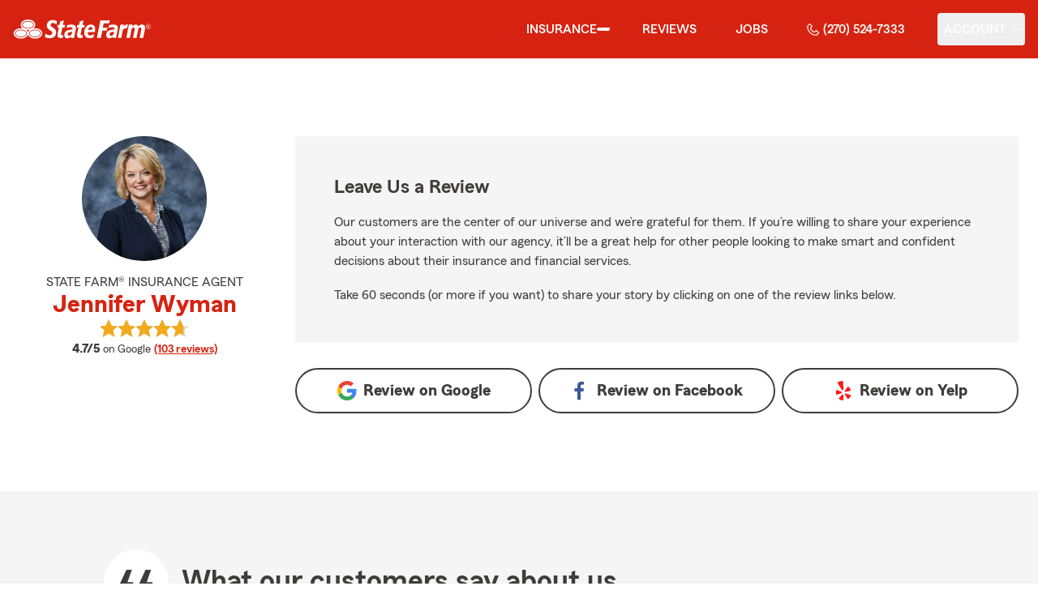

--- FILE ---
content_type: text/html
request_url: https://jenniferwymaninsurance.com/reviews
body_size: 47525
content:
<!DOCTYPE html>
<html lang="en" class="font-sans antialiased leading-tight text-sf-charcoal">

<head>
    
    
    <!-- start partial: head/meta.hbs -->
    <meta charset='utf-8' />
    <meta name='viewport' content='width=device-width, initial-scale=1, minimal-ui' />
    <meta name='format-detection' content='telephone=no' />
    <meta name='siteType' content='mirus.mirus_m2' />
    <meta name='agentId' content='WHQ853VD000' />
    <meta name='referrer' content='origin' />
    <meta name='peachy' content='[base64]' />
    <meta name='mobile-web-app-capable' content='yes' />
    
    <meta name='keywords' content='' />
    <meta name='description' content='See the star rating and Google reviews for Jennifer Wyman State Farm Agent in Munfordville, KY. For car, home, life insurance &amp; more call (270) 524-7333 for a free quote today!' />
    
    <meta property='og:title' content='Star Rating and Reviews for Jennifer Wyman - State Farm®' />
    <meta property='og:type' content='website' />
    <meta property='og:url' content='https://jenniferwymaninsurance.com' />
    <meta property='og:site_name' content='Star Rating and Reviews for Jennifer Wyman - State Farm®' />
    <meta property='og:description' content='See the star rating and Google reviews for Jennifer Wyman State Farm Agent in Munfordville, KY. For car, home, life insurance &amp; more call (270) 524-7333 for a free quote today!' />
    <meta property='og:image' content='https://ephemera.mirus.io/imgr/250x0/https://storage.googleapis.com/static.mirus.io/images/dco/mx/approvals/accepted/WHQ853VD000_agent_avatar_20250730163509Z_jenniferwymaninsurance_com_ofyqaplgnp.jpg' />
    
    <meta name='geo.position' content='37.283528;-85.898559' />
    <meta name='geo.placename' content='Munfordville,KY' />
    <meta name='geo.region' content='US-KY' />
    
    <meta name='twitter:card' content='summary_large_image' />
    <meta name='twitter:title' content='Star Rating and Reviews for Jennifer Wyman - State Farm®' />
    <meta name='twitter:description' content='See the star rating and Google reviews for Jennifer Wyman State Farm Agent in Munfordville, KY. For car, home, life insurance &amp; more call (270) 524-7333 for a free quote today!' />
    <meta name='twitter:image' content='https://ephemera.mirus.io/imgr/250x0/https://storage.googleapis.com/static.mirus.io/images/dco/mx/approvals/accepted/WHQ853VD000_agent_avatar_20250730163509Z_jenniferwymaninsurance_com_ofyqaplgnp.jpg' />
    <meta name='twitter:domain' content='https://jenniferwymaninsurance.com' />
    
    <meta name='mirus:productType' content='m2' />
    <meta name='mirus:branch' content='master' />
    <meta name='mirus:engineSHA' content='666511b6' />
    <meta name='mirus:configId' content='' />
    <meta name='mirus:renderedAt:UTC' content='2026-01-16T11:33:39.581Z' />
    <meta name='mirus:renderedAt:MiddleWest' content='January 16, 2026 at 5:33:39 AM CST' />
    <meta name='mirus:srcTemplate' content='m2-review.hbs' />
    
        <meta name="google-site-verification" content='google-site-verification&#x3D;IgzA4ZhZvzRjSQA9OWX4okoB-Mmqo0eMZBwXK9UJTKA' />
    
    
        <script type="text/javascript">
            window.dataLayer = window.dataLayer || {};
            dl = window.dataLayer;
            dl.screenId = dl.screenId || 'WHQ853VD000';
            dl.pageName = dl.pageName || 'agent-micro-m';
        </script>
    
    <!-- end partial: head/meta.hbs -->
    
    
    
    <!-- start partial: head/ldjson.hbs -->
    <script type='application/ld+json'>
    {
        "@context": "http://schema.org/",
        "@type":  ["InsuranceAgency"],
        "name": "Jennifer Wyman - State Farm Agent - Munfordville, KY",
        "description": "Call State Farm Insurance Agent Jennifer Wyman at (270) 524-7333 for car, home, life insurance and more in Munfordville, KY. See how we can help you save!",
        "telephone": ["2705247333"],
        "geo": {
            "@type": "GeoCoordinates",
            "latitude": 37.283528,
            "longitude": -85.898559
        },
        "address": {
            "addressCountry": "United States",
            "@type": "PostalAddress",
            "addressLocality": "Munfordville",
            "addressRegion": "KY",
            "postalCode": "42765-0457",
            "streetAddress": "1132 Main Street, Ste A "
        },
        "url": "https://jenniferwymaninsurance.com",
        "sameAs": [
                "https://www.yelp.com/biz/ZfnIyMNeTIXo-Dy0zmd1HA",
                "https://search.google.com/local/writereview?placeid&#x3D;ChIJ-U53PAWfaIgR-1_7xZOR_8o"
        ],
        "founder": {
            "@type": "Person",
            "name": "Jennifer Wyman",
            "image": "https://ephemera.mirus.io/imgr/250x0/https://storage.googleapis.com/static.mirus.io/images/dco/mx/approvals/accepted/WHQ853VD000_agent_avatar_20250730163509Z_jenniferwymaninsurance_com_ofyqaplgnp.jpg",
            "jobTitle": "State Farm Agent"
        },
        "brand": "State Farm",
        "parentOrganization": "State Farm",
        "logo": "https://ephemera.mirus.io/cache/storage.googleapis.com/tintype.mirus.io/mx-static-shared-assets/master/382bf75bbaa1b2e5777c46149687fccbd9c7cd5f/img/sf-corporate-logo.webp",
        "branchOf": {
            "@type": "Organization",
            "name": "State Farm",
            "logo": "https://ephemera.mirus.io/cache/storage.googleapis.com/tintype.mirus.io/mx-static-shared-assets/master/382bf75bbaa1b2e5777c46149687fccbd9c7cd5f/img/sf-corporate-logo.webp",
            "brand": "State Farm",
            "parentOrganization": "State Farm"
        },
        "hasMap": "https://www.google.com/maps/search/?api=1&z=22&query=37.283528%2C-85.898559&query_place_id=ChIJ-U53PAWfaIgR-1_7xZOR_8o",
            "openingHoursSpecification": [
      {
        "@type": "OpeningHoursSpecification",
        "dayOfWeek": [
          "Monday",
          "Tuesday",
          "Wednesday",
          "Thursday",
          "Friday"
        ],
        "opens": "08:00",
        "closes": "16:30"
      }
    ],
        "makesOffer": [
                {
                    "@type": "Offer",
                    "@context": "http://schema.org/",
                    "name": "Auto Insurance",
                    "description": "Call (270) 524-7333 for car insurance and more. Get a free car insurance quote from State Farm Agent Jennifer Wyman in Munfordville, KY",
                    "url": "https:///insurance/auto"
                },
                {
                    "@type": "Offer",
                    "@context": "http://schema.org/",
                    "name": "Motorcycle Insurance",
                    "description": "Call (270) 524-7333 for motorcycle insurance &amp; more. Get a free motorcycle insurance quote from State Farm Agent Jennifer Wyman in Munfordville, KY",
                    "url": "https:///insurance/motorcycle"
                },
                {
                    "@type": "Offer",
                    "@context": "http://schema.org/",
                    "name": "Homeowners Insurance",
                    "description": "Call (270) 524-7333 for home insurance and more. Get a free home insurance quote from State Farm Agent Jennifer Wyman in Munfordville, KY",
                    "url": "https:///insurance/homeowners"
                },
                {
                    "@type": "Offer",
                    "@context": "http://schema.org/",
                    "name": "Condo Insurance",
                    "description": "Call (270) 524-7333 for condo, car, life insurance and more. Get a free quote from State Farm Agent Jennifer Wyman in Munfordville, KY",
                    "url": "https:///insurance/condo"
                },
                {
                    "@type": "Offer",
                    "@context": "http://schema.org/",
                    "name": "Renters Insurance",
                    "description": "Call (270) 524-7333 for renters insurance and more. Get a free renters insurance quote from State Farm Agent Jennifer Wyman in Munfordville, KY",
                    "url": "https:///insurance/renters"
                },
                {
                    "@type": "Offer",
                    "@context": "http://schema.org/",
                    "name": "Business Insurance",
                    "description": "Call (270) 524-7333 for business, car, life insurance and more. Get a free quote from State Farm Agent Jennifer Wyman in Munfordville, KY",
                    "url": "https:///insurance/business"
                },
                {
                    "@type": "Offer",
                    "@context": "http://schema.org/",
                    "name": "Life Insurance",
                    "description": "Call (270) 524-7333 for life insurance and more. Get a free life insurance quote from State Farm Agent Jennifer Wyman in Munfordville, KY",
                    "url": "https:///insurance/life"
                },
                {
                    "@type": "Offer",
                    "@context": "http://schema.org/",
                    "name": "Rec Vehicles Insurance",
                    "description": "Call (270) 524-7333 for RV, travel/camping trailer insurance and more. Get a free RV insurance quote from State Farm Agent Jennifer Wyman in Munfordville, KY",
                    "url": "https:///insurance/recreational-vehicles"
                },
                {
                    "@type": "Offer",
                    "@context": "http://schema.org/",
                    "name": "Boat Insurance",
                    "description": "Call (270) 524-7333 for boat insurance and more. Get a free boat insurance quote from State Farm Agent Jennifer Wyman in Munfordville, KY",
                    "url": "https:///insurance/boat"
                }
        ],
            "areaServed": ["Munfordville, KY"]
    }
    </script><!-- end partial: head/ldjson.hbs -->
    
    <title>Star Rating and Reviews for Jennifer Wyman - State Farm®</title>

    <link rel="manifest" href="/manifest.webmanifest" />
    <link rel="icon" href="/favicon.ico" sizes="32x32" />
    <link rel="icon" type="image/svg+xml" href="https://ephemera.mirus.io/cache/storage.googleapis.com/tintype.mirus.io/mx-static-shared-assets/master/382bf75bbaa1b2e5777c46149687fccbd9c7cd5f/img/icon.svg" />
    <link rel="apple-touch-icon" href="https://ephemera.mirus.io/cache/storage.googleapis.com/tintype.mirus.io/mx-static-shared-assets/master/382bf75bbaa1b2e5777c46149687fccbd9c7cd5f/img/apple-touch-icon.webp" />

    <style>
*,:after,:before{--tw-border-spacing-x:0;--tw-border-spacing-y:0;--tw-translate-x:0;--tw-translate-y:0;--tw-rotate:0;--tw-skew-x:0;--tw-skew-y:0;--tw-scale-x:1;--tw-scale-y:1;--tw-pan-x: ;--tw-pan-y: ;--tw-pinch-zoom: ;--tw-scroll-snap-strictness:proximity;--tw-gradient-from-position: ;--tw-gradient-via-position: ;--tw-gradient-to-position: ;--tw-ordinal: ;--tw-slashed-zero: ;--tw-numeric-figure: ;--tw-numeric-spacing: ;--tw-numeric-fraction: ;--tw-ring-inset: ;--tw-ring-offset-width:0px;--tw-ring-offset-color:#fff;--tw-ring-color:rgba(59,130,246,.5);--tw-ring-offset-shadow:0 0 #0000;--tw-ring-shadow:0 0 #0000;--tw-shadow:0 0 #0000;--tw-shadow-colored:0 0 #0000;--tw-blur: ;--tw-brightness: ;--tw-contrast: ;--tw-grayscale: ;--tw-hue-rotate: ;--tw-invert: ;--tw-saturate: ;--tw-sepia: ;--tw-drop-shadow: ;--tw-backdrop-blur: ;--tw-backdrop-brightness: ;--tw-backdrop-contrast: ;--tw-backdrop-grayscale: ;--tw-backdrop-hue-rotate: ;--tw-backdrop-invert: ;--tw-backdrop-opacity: ;--tw-backdrop-saturate: ;--tw-backdrop-sepia: ;--tw-contain-size: ;--tw-contain-layout: ;--tw-contain-paint: ;--tw-contain-style: }::backdrop{--tw-border-spacing-x:0;--tw-border-spacing-y:0;--tw-translate-x:0;--tw-translate-y:0;--tw-rotate:0;--tw-skew-x:0;--tw-skew-y:0;--tw-scale-x:1;--tw-scale-y:1;--tw-pan-x: ;--tw-pan-y: ;--tw-pinch-zoom: ;--tw-scroll-snap-strictness:proximity;--tw-gradient-from-position: ;--tw-gradient-via-position: ;--tw-gradient-to-position: ;--tw-ordinal: ;--tw-slashed-zero: ;--tw-numeric-figure: ;--tw-numeric-spacing: ;--tw-numeric-fraction: ;--tw-ring-inset: ;--tw-ring-offset-width:0px;--tw-ring-offset-color:#fff;--tw-ring-color:rgba(59,130,246,.5);--tw-ring-offset-shadow:0 0 #0000;--tw-ring-shadow:0 0 #0000;--tw-shadow:0 0 #0000;--tw-shadow-colored:0 0 #0000;--tw-blur: ;--tw-brightness: ;--tw-contrast: ;--tw-grayscale: ;--tw-hue-rotate: ;--tw-invert: ;--tw-saturate: ;--tw-sepia: ;--tw-drop-shadow: ;--tw-backdrop-blur: ;--tw-backdrop-brightness: ;--tw-backdrop-contrast: ;--tw-backdrop-grayscale: ;--tw-backdrop-hue-rotate: ;--tw-backdrop-invert: ;--tw-backdrop-opacity: ;--tw-backdrop-saturate: ;--tw-backdrop-sepia: ;--tw-contain-size: ;--tw-contain-layout: ;--tw-contain-paint: ;--tw-contain-style: }*,:after,:before{border:0 solid #000;box-sizing:border-box}:after,:before{--tw-content:""}:host,html{line-height:1.5;-webkit-text-size-adjust:100%;font-family:ui-sans-serif,system-ui,sans-serif,Apple Color Emoji,Segoe UI Emoji,Segoe UI Symbol,Noto Color Emoji;font-feature-settings:normal;font-variation-settings:normal;-moz-tab-size:4;-o-tab-size:4;tab-size:4;-webkit-tap-highlight-color:transparent}body{line-height:inherit;margin:0}hr{border-top-width:1px;color:inherit;height:0}abbr:where([title]){-webkit-text-decoration:underline dotted;text-decoration:underline dotted}h1,h2,h3,h4,h5,h6{font-size:inherit;font-weight:inherit}a{color:inherit;text-decoration:inherit}b,strong{font-weight:bolder}code,kbd,pre,samp{font-family:ui-monospace,SFMono-Regular,Menlo,Monaco,Consolas,Liberation Mono,Courier New,monospace;font-feature-settings:normal;font-size:1em;font-variation-settings:normal}small{font-size:80%}sub,sup{font-size:75%;line-height:0;position:relative;vertical-align:baseline}sub{bottom:-.25em}sup{top:-.5em}table{border-collapse:collapse;border-color:inherit;text-indent:0}button,input,optgroup,select,textarea{color:inherit;font-family:inherit;font-feature-settings:inherit;font-size:100%;font-variation-settings:inherit;font-weight:inherit;letter-spacing:inherit;line-height:inherit;margin:0;padding:0}button,select{text-transform:none}button,input:where([type=button]),input:where([type=reset]),input:where([type=submit]){-webkit-appearance:button;background-color:transparent;background-image:none}:-moz-focusring{outline:auto}:-moz-ui-invalid{box-shadow:none}progress{vertical-align:baseline}::-webkit-inner-spin-button,::-webkit-outer-spin-button{height:auto}[type=search]{-webkit-appearance:textfield;outline-offset:-2px}::-webkit-search-decoration{-webkit-appearance:none}::-webkit-file-upload-button{-webkit-appearance:button;font:inherit}summary{display:list-item}blockquote,dd,dl,figure,h1,h2,h3,h4,h5,h6,hr,p,pre{margin:0}fieldset{margin:0}fieldset,legend{padding:0}menu,ol,ul{list-style:none;margin:0;padding:0}dialog{padding:0}textarea{resize:vertical}input::-moz-placeholder,textarea::-moz-placeholder{color:#a1a1aa;opacity:1}input::placeholder,textarea::placeholder{color:#a1a1aa;opacity:1}[role=button],button{cursor:pointer}:disabled{cursor:default}audio,canvas,embed,iframe,img,object,svg,video{display:block;vertical-align:middle}img,video{height:auto;max-width:100%}[hidden]:where(:not([hidden=until-found])){display:none}@font-face{font-display:swap;font-family:SourceSansPro-Reg;font-style:normal;font-weight:400;src:url("https://ephemera.mirus.io/cache/storage.googleapis.com/tintype.mirus.io/mx-static-shared-assets/master/382bf75bbaa1b2e5777c46149687fccbd9c7cd5f/fonts/SourceSansPro-Regular.woff2") format("woff2"),url("https://ephemera.mirus.io/cache/storage.googleapis.com/tintype.mirus.io/mx-static-shared-assets/master/382bf75bbaa1b2e5777c46149687fccbd9c7cd5f/fonts/SourceSansPro-Regular.woff") format("woff")}@font-face{font-display:swap;font-family:MecherleSans-Reg;font-style:normal;font-weight:400;src:url("https://ephemera.mirus.io/cache/storage.googleapis.com/tintype.mirus.io/mx-static-shared-assets/master/382bf75bbaa1b2e5777c46149687fccbd9c7cd5f/fonts/sf/MecherleSans-Regular.woff2") format("woff2"),url("https://ephemera.mirus.io/cache/storage.googleapis.com/tintype.mirus.io/mx-static-shared-assets/master/382bf75bbaa1b2e5777c46149687fccbd9c7cd5f/fonts/sf/MecherleSans-Regular.woff") format("woff"),url("https://ephemera.mirus.io/cache/storage.googleapis.com/tintype.mirus.io/mx-static-shared-assets/master/382bf75bbaa1b2e5777c46149687fccbd9c7cd5f/fonts/sf/MecherleSans-Regular.ttf") format("truetype"),url("https://ephemera.mirus.io/cache/storage.googleapis.com/tintype.mirus.io/mx-static-shared-assets/master/382bf75bbaa1b2e5777c46149687fccbd9c7cd5f/fonts/sf/MecherleSans-Regular.otf") format("opentype")}@font-face{font-display:swap;font-family:MecherleSans-Med;font-style:normal;font-weight:500;src:url("https://ephemera.mirus.io/cache/storage.googleapis.com/tintype.mirus.io/mx-static-shared-assets/master/382bf75bbaa1b2e5777c46149687fccbd9c7cd5f/fonts/sf/MecherleSans-Medium.woff2") format("woff2"),url("https://ephemera.mirus.io/cache/storage.googleapis.com/tintype.mirus.io/mx-static-shared-assets/master/382bf75bbaa1b2e5777c46149687fccbd9c7cd5f/fonts/sf/MecherleSans-Medium.woff") format("woff"),url("https://ephemera.mirus.io/cache/storage.googleapis.com/tintype.mirus.io/mx-static-shared-assets/master/382bf75bbaa1b2e5777c46149687fccbd9c7cd5f/fonts/sf/MecherleSans-Medium.ttf") format("truetype"),url("https://ephemera.mirus.io/cache/storage.googleapis.com/tintype.mirus.io/mx-static-shared-assets/master/382bf75bbaa1b2e5777c46149687fccbd9c7cd5f/fonts/sf/MecherleSans-Medium.otf") format("opentype")}@font-face{font-display:swap;font-family:MecherleSans-Semi;font-style:normal;font-weight:600;src:url("https://ephemera.mirus.io/cache/storage.googleapis.com/tintype.mirus.io/mx-static-shared-assets/master/382bf75bbaa1b2e5777c46149687fccbd9c7cd5f/fonts/sf/MecherleSans-SemiBold.woff2") format("woff2"),url("https://ephemera.mirus.io/cache/storage.googleapis.com/tintype.mirus.io/mx-static-shared-assets/master/382bf75bbaa1b2e5777c46149687fccbd9c7cd5f/fonts/sf/MecherleSans-SemiBold.woff") format("woff"),url("https://ephemera.mirus.io/cache/storage.googleapis.com/tintype.mirus.io/mx-static-shared-assets/master/382bf75bbaa1b2e5777c46149687fccbd9c7cd5f/fonts/sf/MecherleSans-SemiBold.ttf") format("truetype"),url("https://ephemera.mirus.io/cache/storage.googleapis.com/tintype.mirus.io/mx-static-shared-assets/master/382bf75bbaa1b2e5777c46149687fccbd9c7cd5f/fonts/sf/MecherleSans-SemiBold.otf") format("opentype")}@font-face{font-display:swap;font-family:MecherleSans-Bold;font-style:normal;font-weight:700;src:url("https://ephemera.mirus.io/cache/storage.googleapis.com/tintype.mirus.io/mx-static-shared-assets/master/382bf75bbaa1b2e5777c46149687fccbd9c7cd5f/fonts/sf/MecherleSans-Bold.woff2") format("woff2"),url("https://ephemera.mirus.io/cache/storage.googleapis.com/tintype.mirus.io/mx-static-shared-assets/master/382bf75bbaa1b2e5777c46149687fccbd9c7cd5f/fonts/sf/MecherleSans-Bold.woff") format("woff"),url("https://ephemera.mirus.io/cache/storage.googleapis.com/tintype.mirus.io/mx-static-shared-assets/master/382bf75bbaa1b2e5777c46149687fccbd9c7cd5f/fonts/sf/MecherleSans-Bold.ttf") format("truetype"),url("https://ephemera.mirus.io/cache/storage.googleapis.com/tintype.mirus.io/mx-static-shared-assets/master/382bf75bbaa1b2e5777c46149687fccbd9c7cd5f/fonts/sf/MecherleSans-Bold.otf") format("opentype")}@font-face{font-display:swap;font-family:MecherleLegal-Reg;font-style:normal;font-weight:400;src:url("https://ephemera.mirus.io/cache/storage.googleapis.com/tintype.mirus.io/mx-static-shared-assets/master/382bf75bbaa1b2e5777c46149687fccbd9c7cd5f/fonts/sf/MecherleLegal-Regular.woff2") format("woff2"),url("https://ephemera.mirus.io/cache/storage.googleapis.com/tintype.mirus.io/mx-static-shared-assets/master/382bf75bbaa1b2e5777c46149687fccbd9c7cd5f/fonts/sf/MecherleLegal-Regular.woff") format("woff"),url("https://ephemera.mirus.io/cache/storage.googleapis.com/tintype.mirus.io/mx-static-shared-assets/master/382bf75bbaa1b2e5777c46149687fccbd9c7cd5f/fonts/sf/MecherleLegal-Regular.ttf") format("truetype"),url("https://ephemera.mirus.io/cache/storage.googleapis.com/tintype.mirus.io/mx-static-shared-assets/master/382bf75bbaa1b2e5777c46149687fccbd9c7cd5f/fonts/sf/MecherleLegal-Regular.otf") format("opentype")}@font-face{font-display:swap;font-family:MecherleLegal-Med;font-style:normal;font-weight:500;src:url("https://ephemera.mirus.io/cache/storage.googleapis.com/tintype.mirus.io/mx-static-shared-assets/master/382bf75bbaa1b2e5777c46149687fccbd9c7cd5f/fonts/sf/MecherleLegal-Medium.woff2") format("woff2"),url("https://ephemera.mirus.io/cache/storage.googleapis.com/tintype.mirus.io/mx-static-shared-assets/master/382bf75bbaa1b2e5777c46149687fccbd9c7cd5f/fonts/sf/MecherleLegal-Medium.woff") format("woff"),url("https://ephemera.mirus.io/cache/storage.googleapis.com/tintype.mirus.io/mx-static-shared-assets/master/382bf75bbaa1b2e5777c46149687fccbd9c7cd5f/fonts/sf/MecherleLegal-Medium.ttf") format("truetype"),url("https://ephemera.mirus.io/cache/storage.googleapis.com/tintype.mirus.io/mx-static-shared-assets/master/382bf75bbaa1b2e5777c46149687fccbd9c7cd5f/fonts/sf/MecherleLegal-Medium.otf") format("opentype")}@font-face{font-display:swap;font-family:MecherleSlab-Reg;font-style:normal;font-weight:400;src:url("https://ephemera.mirus.io/cache/storage.googleapis.com/tintype.mirus.io/mx-static-shared-assets/master/382bf75bbaa1b2e5777c46149687fccbd9c7cd5f/fonts/sf/MecherleSlab-Regular.woff2") format("woff2"),url("https://ephemera.mirus.io/cache/storage.googleapis.com/tintype.mirus.io/mx-static-shared-assets/master/382bf75bbaa1b2e5777c46149687fccbd9c7cd5f/fonts/sf/MecherleSlab-Regular.woff") format("woff"),url("https://ephemera.mirus.io/cache/storage.googleapis.com/tintype.mirus.io/mx-static-shared-assets/master/382bf75bbaa1b2e5777c46149687fccbd9c7cd5f/fonts/sf/MecherleSlab-Regular.ttf") format("truetype"),url("https://ephemera.mirus.io/cache/storage.googleapis.com/tintype.mirus.io/mx-static-shared-assets/master/382bf75bbaa1b2e5777c46149687fccbd9c7cd5f/fonts/sf/MecherleSlab-Regular.otf") format("opentype")}.container{width:100%}@media (min-width:640px){.container{max-width:640px}}@media (min-width:768px){.container{max-width:768px}}@media (min-width:1024px){.container{max-width:1024px}}@media (min-width:1280px){.container{max-width:1280px}}@media (min-width:1536px){.container{max-width:1536px}}.btn{align-items:center;border-radius:9999px;cursor:pointer;display:flex;font-family:MecherleSans-Bold,SourceSansPro-Reg,Arial,sans-serif;font-size:1.125rem;font-weight:700;justify-content:center;line-height:1.75rem;padding:.75rem 1.25rem;text-align:center;transition-duration:.15s;transition-property:color,background-color,border-color,text-decoration-color,fill,stroke,opacity,box-shadow,transform,filter,backdrop-filter;transition-timing-function:cubic-bezier(.4,0,.2,1);transition-timing-function:cubic-bezier(0,0,.2,1);width:100%}.btn:focus-visible{outline:2px solid transparent;outline-offset:2px;--tw-ring-offset-shadow:var(--tw-ring-inset) 0 0 0 var(--tw-ring-offset-width) var(--tw-ring-offset-color);--tw-ring-shadow:var(--tw-ring-inset) 0 0 0 calc(3px + var(--tw-ring-offset-width)) var(--tw-ring-color);box-shadow:var(--tw-ring-offset-shadow),var(--tw-ring-shadow),var(--tw-shadow,0 0 #0000);--tw-ring-opacity:1;--tw-ring-color:rgb(170 27 13/var(--tw-ring-opacity,1));--tw-ring-offset-width:2px}@media (min-width:640px){.btn{font-size:1.125rem;line-height:1.75rem}}@media (min-width:768px){.btn{font-size:1.25rem;line-height:1.75rem}}.btn-primary{--tw-bg-opacity:1;background-color:rgb(214 35 17/var(--tw-bg-opacity,1));--tw-text-opacity:1;color:rgb(255 255 255/var(--tw-text-opacity,1))}.btn-primary:hover{--tw-bg-opacity:1;background-color:rgb(170 27 13/var(--tw-bg-opacity,1))}.btn-primary:focus-visible{--tw-bg-opacity:1;background-color:rgb(170 27 13/var(--tw-bg-opacity,1))}.btn-secondary{border-width:2px;--tw-border-opacity:1;border-color:rgb(214 35 17/var(--tw-border-opacity,1));--tw-text-opacity:1;color:rgb(214 35 17/var(--tw-text-opacity,1))}.btn-secondary:hover{--tw-bg-opacity:1;background-color:rgb(214 35 17/var(--tw-bg-opacity,1));--tw-text-opacity:1;color:rgb(255 255 255/var(--tw-text-opacity,1))}.btn-tab{border-top-left-radius:.5rem;border-top-right-radius:.5rem;font-size:1.125rem;line-height:1.75rem;margin-bottom:-.5rem;max-width:24rem;padding:.75rem .75rem 1.25rem;width:100%;--tw-text-opacity:1;color:rgb(0 0 0/var(--tw-text-opacity,1));font-family:MecherleSans-Med,SourceSansPro-Reg,Arial,sans-serif;transition-duration:.15s;transition-property:all;transition-timing-function:cubic-bezier(.4,0,.2,1);transition-timing-function:cubic-bezier(0,0,.2,1)}.btn-tab,.btn-tab:focus{outline:2px solid transparent;outline-offset:2px}.btn-tab:focus{--tw-translate-y:-0.5rem;border-top-width:2px;transform:translate(var(--tw-translate-x),var(--tw-translate-y)) rotate(var(--tw-rotate)) skewX(var(--tw-skew-x)) skewY(var(--tw-skew-y)) scaleX(var(--tw-scale-x)) scaleY(var(--tw-scale-y));--tw-border-opacity:1;border-color:rgb(214 35 17/var(--tw-border-opacity,1))}.career-plug-description ul{list-style-position:inside;list-style-type:disc}.career-plug-description p{margin-top:1rem}.career-plug-description .trix-content>:not([hidden])~:not([hidden]){--tw-space-y-reverse:0;margin-bottom:calc(.5rem*var(--tw-space-y-reverse));margin-top:calc(.5rem*(1 - var(--tw-space-y-reverse)))}.career-plug-description .trix-content h2,.career-plug-description .trix-content strong{display:block;font-size:1.5rem;font-weight:600;margin-bottom:1rem;margin-top:2rem!important;--tw-text-opacity:1;color:rgb(214 35 17/var(--tw-text-opacity,1))}.career-plug-description .job-compensation{margin-top:1rem}.sentence-case{text-transform:lowercase}.sentence-case:first-letter{text-transform:uppercase}.m2-radio-input:not(:checked):not(:focus)+label:hover:before{--tw-border-opacity:1;border-color:rgb(64 60 60/var(--tw-border-opacity,1))}.m2-radio-input:checked+label:before{background-size:.75rem;transition-duration:.15s;transition-property:all;transition-timing-function:cubic-bezier(.4,0,.2,1)}.m2-radio-input:checked:active+label:before,.m2-radio-input:focus+label:before{--tw-ring-offset-shadow:var(--tw-ring-inset) 0 0 0 var(--tw-ring-offset-width) var(--tw-ring-offset-color);--tw-ring-shadow:var(--tw-ring-inset) 0 0 0 calc(2px + var(--tw-ring-offset-width)) var(--tw-ring-color);box-shadow:var(--tw-ring-offset-shadow),var(--tw-ring-shadow),var(--tw-shadow,0 0 #0000);--tw-ring-opacity:1;--tw-ring-color:rgb(214 35 17/var(--tw-ring-opacity,1));--tw-ring-offset-width:2px}.m2-radio-label:before{background-image:url("data:image/svg+xml;charset=utf8,%3Csvg xmlns='http://www.w3.org/2000/svg' viewBox='0 0 16 16'%3E%3Cg class='nc-icon-wrapper' fill='%23f23c20'%3E%3Ccircle cx='8' cy='8' r='8' fill='%23f23c20'%3E%3C/circle%3E%3C/g%3E%3C/svg%3E");background-size:0;border-radius:9999px;border-width:2px;content:"";display:inline-block;flex-shrink:0;height:1.5rem;margin-right:.5rem;position:relative;width:1.5rem;--tw-border-opacity:1;background-position:50%;background-repeat:no-repeat;border-color:rgb(156 156 156/var(--tw-border-opacity,1));transition-duration:.15s;transition-property:all;transition-timing-function:cubic-bezier(.4,0,.2,1)}.m2-contact-form-checkbox{position:relative}.m2-contact-form-checkbox input:focus:not(:focus-visible){outline:none}.m2-contact-form-checkbox input:focus+.m2-checkbox-label{border-radius:.25rem;--tw-ring-offset-shadow:var(--tw-ring-inset) 0 0 0 var(--tw-ring-offset-width) var(--tw-ring-offset-color);--tw-ring-shadow:var(--tw-ring-inset) 0 0 0 calc(2px + var(--tw-ring-offset-width)) var(--tw-ring-color);box-shadow:var(--tw-ring-offset-shadow),var(--tw-ring-shadow),var(--tw-shadow,0 0 #0000);--tw-ring-opacity:1;--tw-ring-color:rgb(214 35 17/var(--tw-ring-opacity,1))}.m2-contact-form-checkbox input:checked+.m2-checkbox-label:before{border-style:none;--tw-bg-opacity:1;background-color:rgb(214 35 17/var(--tw-bg-opacity,1))}.m2-contact-form-checkbox input:checked+.m2-checkbox-label .path{stroke:#fff;stroke-dashoffset:0}.m2-checkbox-input{clip:rect(1px,1px,1px,1px)}.m2-checkbox-label{-webkit-user-select:none;-moz-user-select:none;user-select:none}.m2-checkbox-label .path{stroke:#f20c23;stroke-dasharray:111.46px;stroke-dashoffset:111.46px;transition:all .35s ease-out}.m2-checkbox-label:before{border-color:rgb(156 156 156/var(--tw-border-opacity,1));border-radius:.25rem;border-width:1px;content:"";display:inline-block;height:1.5rem;left:0;margin-right:.75rem;position:absolute;transition-duration:.3s;transition-property:all;transition-timing-function:cubic-bezier(.4,0,.2,1);transition-timing-function:cubic-bezier(0,0,.2,1);width:1.5rem}.m2-checkbox-label:before,.m2-form-input{--tw-border-opacity:1}.m2-form-input{border-bottom-width:1px;border-color:rgb(64 60 60/var(--tw-border-opacity,1));height:3rem;width:100%;--tw-bg-opacity:1;background-color:rgb(245 245 245/var(--tw-bg-opacity,1));padding:.75rem;--tw-text-opacity:1;color:rgb(64 60 60/var(--tw-text-opacity,1))}.m2-form-input::-moz-placeholder{color:transparent}.m2-form-input::placeholder{color:transparent}.m2-form-input{transition-duration:.15s;transition-property:color,background-color,border-color,text-decoration-color,fill,stroke;transition-timing-function:cubic-bezier(.4,0,.2,1)}.m2-form-input,.m2-form-input:focus{outline:2px solid transparent;outline-offset:2px}.m2-form-input:focus{border-bottom-width:2px;--tw-border-opacity:1;border-color:rgb(34 197 94/var(--tw-border-opacity,1))}.m2-form-input[error]{border-bottom-width:2px;--tw-border-opacity:1;border-color:rgb(170 27 13/var(--tw-border-opacity,1))}.more-text-message p:not(:first-child),.more-text-message ul{margin-top:.5rem}.more-text-message ul li{list-style-type:disc;margin-left:2.5rem;margin-top:.5rem;padding-left:.75rem}.more-text-message ul li li{list-style:circle}.sr-only{height:1px;margin:-1px;overflow:hidden;padding:0;position:absolute;width:1px;clip:rect(0,0,0,0);border-width:0;white-space:nowrap}.pointer-events-none{pointer-events:none}.pointer-events-auto{pointer-events:auto}.visible{visibility:visible}.collapse{visibility:collapse}.fixed{position:fixed}.\!absolute{position:absolute!important}.absolute{position:absolute}.relative{position:relative}.sticky{position:sticky}.inset-0{inset:0}.inset-x-0{left:0;right:0}.-right-6{right:-1.5rem}.-top-24{top:-6rem}.-top-4{top:-1rem}.bottom-0{bottom:0}.bottom-1{bottom:.25rem}.bottom-1\/2{bottom:50%}.bottom-28{bottom:7rem}.bottom-4{bottom:1rem}.left-0{left:0}.left-1{left:.25rem}.left-1\/2{left:50%}.left-2{left:.5rem}.left-6{left:1.5rem}.left-auto{left:auto}.right-0{right:0}.right-1{right:.25rem}.right-1\/2{right:50%}.right-2{right:.5rem}.right-4{right:1rem}.right-6{right:1.5rem}.right-8{right:2rem}.top-0{top:0}.top-1{top:.25rem}.top-1\/2{top:50%}.top-36{top:9rem}.top-6{top:1.5rem}.top-72{top:18rem}.top-\[72px\]{top:72px}.top-full{top:100%}.-z-10{z-index:-10}.z-0{z-index:0}.z-10{z-index:10}.z-30{z-index:30}.z-50{z-index:50}.col-span-1{grid-column:span 1/span 1}.col-span-2{grid-column:span 2/span 2}.col-span-3{grid-column:span 3/span 3}.col-span-5{grid-column:span 5/span 5}.col-span-6{grid-column:span 6/span 6}.col-span-9{grid-column:span 9/span 9}.col-span-full{grid-column:1/-1}.float-right{float:right}.\!m-0{margin:0!important}.m-0{margin:0}.m-2{margin:.5rem}.m-3{margin:.75rem}.m-auto{margin:auto}.-mx-6{margin-left:-1.5rem;margin-right:-1.5rem}.-my-1{margin-bottom:-.25rem;margin-top:-.25rem}.mx-2{margin-left:.5rem;margin-right:.5rem}.mx-4{margin-left:1rem;margin-right:1rem}.mx-6{margin-left:1.5rem;margin-right:1.5rem}.mx-auto{margin-left:auto;margin-right:auto}.my-12{margin-bottom:3rem;margin-top:3rem}.my-16{margin-bottom:4rem;margin-top:4rem}.my-2{margin-bottom:.5rem;margin-top:.5rem}.my-4{margin-bottom:1rem;margin-top:1rem}.my-5{margin-bottom:1.25rem;margin-top:1.25rem}.my-8{margin-bottom:2rem;margin-top:2rem}.my-auto{margin-bottom:auto;margin-top:auto}.-mb-1{margin-bottom:-.25rem}.-ml-5{margin-left:-1.25rem}.-mr-0\.5{margin-right:-.125rem}.-mr-1{margin-right:-.25rem}.-mr-1\.5{margin-right:-.375rem}.-mr-8{margin-right:-2rem}.-mt-0{margin-top:0}.-mt-0\.5{margin-top:-.125rem}.-mt-1{margin-top:-.25rem}.-mt-1\.5{margin-top:-.375rem}.-mt-16{margin-top:-4rem}.-mt-2{margin-top:-.5rem}.-mt-2\.5{margin-top:-.625rem}.-mt-3{margin-top:-.75rem}.-mt-4{margin-top:-1rem}.-mt-52{margin-top:-13rem}.mb-1{margin-bottom:.25rem}.mb-1\.5{margin-bottom:.375rem}.mb-10{margin-bottom:2.5rem}.mb-16{margin-bottom:4rem}.mb-2{margin-bottom:.5rem}.mb-3{margin-bottom:.75rem}.mb-4{margin-bottom:1rem}.mb-5{margin-bottom:1.25rem}.mb-6{margin-bottom:1.5rem}.mb-8{margin-bottom:2rem}.ml-1{margin-left:.25rem}.ml-1\.5{margin-left:.375rem}.ml-2{margin-left:.5rem}.ml-4{margin-left:1rem}.ml-8{margin-left:2rem}.ml-auto{margin-left:auto}.mr-1{margin-right:.25rem}.mr-2{margin-right:.5rem}.mr-4{margin-right:1rem}.mr-8{margin-right:2rem}.mt-0\.5{margin-top:.125rem}.mt-1{margin-top:.25rem}.mt-1\.5{margin-top:.375rem}.mt-16{margin-top:4rem}.mt-2{margin-top:.5rem}.mt-3{margin-top:.75rem}.mt-4{margin-top:1rem}.mt-5{margin-top:1.25rem}.mt-6{margin-top:1.5rem}.mt-8{margin-top:2rem}.mt-auto{margin-top:auto}.block{display:block}.inline-block{display:inline-block}.inline{display:inline}.flex{display:flex}.inline-flex{display:inline-flex}.grid{display:grid}.hidden{display:none}.aspect-1{aspect-ratio:1}.aspect-\[16\/9\]{aspect-ratio:16/9}.aspect-\[3\/2\]{aspect-ratio:3/2}.aspect-\[4\/3\]{aspect-ratio:4/3}.aspect-\[6\/1\]{aspect-ratio:6/1}.h-0{height:0}.h-0\.5{height:.125rem}.h-1{height:.25rem}.h-10{height:2.5rem}.h-11{height:2.75rem}.h-12{height:3rem}.h-16{height:4rem}.h-2{height:.5rem}.h-20{height:5rem}.h-3{height:.75rem}.h-32{height:8rem}.h-4{height:1rem}.h-44{height:11rem}.h-48{height:12rem}.h-5{height:1.25rem}.h-6{height:1.5rem}.h-8{height:2rem}.h-96{height:24rem}.h-\[172px\]{height:172px}.h-auto{height:auto}.h-fit{height:-moz-fit-content;height:fit-content}.h-full{height:100%}.h-svh{height:100svh}.max-h-100{max-height:25rem}.max-h-24{max-height:6rem}.max-h-full{max-height:100%}.w-0{width:0}.w-1{width:.25rem}.w-1\/2{width:50%}.w-1\/3{width:33.333333%}.w-1\/4{width:25%}.w-10{width:2.5rem}.w-11{width:2.75rem}.w-11\/12{width:91.666667%}.w-12{width:3rem}.w-16{width:4rem}.w-2{width:.5rem}.w-2\/3{width:66.666667%}.w-20{width:5rem}.w-4{width:1rem}.w-44{width:11rem}.w-5{width:1.25rem}.w-5\/6{width:83.333333%}.w-56{width:14rem}.w-6{width:1.5rem}.w-8{width:2rem}.w-auto{width:auto}.w-fit{width:-moz-fit-content;width:fit-content}.w-full{width:100%}.w-max{width:-moz-max-content;width:max-content}.w-screen{width:100vw}.min-w-0{min-width:0}.min-w-\[300px\]{min-width:300px}.min-w-\[4rem\]{min-width:4rem}.max-w-44{max-width:11rem}.max-w-\[10rem\]{max-width:10rem}.max-w-\[12rem\]{max-width:12rem}.max-w-\[164px\]{max-width:164px}.max-w-\[200px\]{max-width:200px}.max-w-\[50\%\]{max-width:50%}.max-w-full{max-width:100%}.max-w-lg{max-width:32rem}.max-w-md{max-width:28rem}.max-w-screen-2xl{max-width:1536px}.max-w-screen-lg{max-width:1024px}.max-w-screen-md{max-width:768px}.max-w-screen-sm{max-width:640px}.max-w-screen-xl{max-width:1280px}.max-w-sm{max-width:24rem}.max-w-xs{max-width:20rem}.flex-1{flex:1 1 0%}.shrink-0{flex-shrink:0}.flex-grow,.grow{flex-grow:1}.\!-translate-y-5{--tw-translate-y:-1.25rem!important;transform:translate(var(--tw-translate-x),var(--tw-translate-y)) rotate(var(--tw-rotate)) skewX(var(--tw-skew-x)) skewY(var(--tw-skew-y)) scaleX(var(--tw-scale-x)) scaleY(var(--tw-scale-y))!important}.-translate-x-full{--tw-translate-x:-100%}.-translate-x-full,.-translate-y-1\/2{transform:translate(var(--tw-translate-x),var(--tw-translate-y)) rotate(var(--tw-rotate)) skewX(var(--tw-skew-x)) skewY(var(--tw-skew-y)) scaleX(var(--tw-scale-x)) scaleY(var(--tw-scale-y))}.-translate-y-1\/2{--tw-translate-y:-50%}.-translate-y-2{--tw-translate-y:-0.5rem}.-translate-y-2,.-translate-y-full{transform:translate(var(--tw-translate-x),var(--tw-translate-y)) rotate(var(--tw-rotate)) skewX(var(--tw-skew-x)) skewY(var(--tw-skew-y)) scaleX(var(--tw-scale-x)) scaleY(var(--tw-scale-y))}.-translate-y-full{--tw-translate-y:-100%}.translate-x-0{--tw-translate-x:0px}.translate-x-0,.translate-x-1\/2{transform:translate(var(--tw-translate-x),var(--tw-translate-y)) rotate(var(--tw-rotate)) skewX(var(--tw-skew-x)) skewY(var(--tw-skew-y)) scaleX(var(--tw-scale-x)) scaleY(var(--tw-scale-y))}.translate-x-1\/2{--tw-translate-x:50%}.translate-x-4{--tw-translate-x:1rem}.translate-x-4,.translate-x-full{transform:translate(var(--tw-translate-x),var(--tw-translate-y)) rotate(var(--tw-rotate)) skewX(var(--tw-skew-x)) skewY(var(--tw-skew-y)) scaleX(var(--tw-scale-x)) scaleY(var(--tw-scale-y))}.translate-x-full{--tw-translate-x:100%}.translate-y-0{--tw-translate-y:0px}.translate-y-0,.translate-y-1\/2{transform:translate(var(--tw-translate-x),var(--tw-translate-y)) rotate(var(--tw-rotate)) skewX(var(--tw-skew-x)) skewY(var(--tw-skew-y)) scaleX(var(--tw-scale-x)) scaleY(var(--tw-scale-y))}.translate-y-1\/2{--tw-translate-y:50%}.-rotate-45{--tw-rotate:-45deg}.-rotate-45,.rotate-0{transform:translate(var(--tw-translate-x),var(--tw-translate-y)) rotate(var(--tw-rotate)) skewX(var(--tw-skew-x)) skewY(var(--tw-skew-y)) scaleX(var(--tw-scale-x)) scaleY(var(--tw-scale-y))}.rotate-0{--tw-rotate:0deg}.rotate-180{--tw-rotate:180deg}.rotate-180,.rotate-45{transform:translate(var(--tw-translate-x),var(--tw-translate-y)) rotate(var(--tw-rotate)) skewX(var(--tw-skew-x)) skewY(var(--tw-skew-y)) scaleX(var(--tw-scale-x)) scaleY(var(--tw-scale-y))}.rotate-45{--tw-rotate:45deg}.-scale-y-100{--tw-scale-y:-1}.-scale-y-100,.transform{transform:translate(var(--tw-translate-x),var(--tw-translate-y)) rotate(var(--tw-rotate)) skewX(var(--tw-skew-x)) skewY(var(--tw-skew-y)) scaleX(var(--tw-scale-x)) scaleY(var(--tw-scale-y))}.cursor-default{cursor:default}.cursor-pointer{cursor:pointer}.select-none{-webkit-user-select:none;-moz-user-select:none;user-select:none}.resize{resize:both}.scroll-mt-16{scroll-margin-top:4rem}.list-inside{list-style-position:inside}.list-outside{list-style-position:outside}.list-disc{list-style-type:disc}.list-none{list-style-type:none}.break-inside-avoid-column{-moz-column-break-inside:avoid;break-inside:avoid-column}.grid-cols-1{grid-template-columns:repeat(1,minmax(0,1fr))}.grid-cols-3{grid-template-columns:repeat(3,minmax(0,1fr))}.grid-cols-4{grid-template-columns:repeat(4,minmax(0,1fr))}.grid-cols-9{grid-template-columns:repeat(9,minmax(0,1fr))}.grid-cols-\[auto_1fr\]{grid-template-columns:auto 1fr}.grid-cols-\[repeat\(2\2c _fit-content\(50\%\)\)\]{grid-template-columns:repeat(2,fit-content(50%))}.grid-rows-3{grid-template-rows:repeat(3,minmax(0,1fr))}.flex-row{flex-direction:row}.flex-col{flex-direction:column}.flex-wrap{flex-wrap:wrap}.flex-nowrap{flex-wrap:nowrap}.place-content-between{place-content:space-between}.place-items-start{place-items:start}.place-items-center{place-items:center}.content-center{align-content:center}.content-between{align-content:space-between}.items-start{align-items:flex-start}.items-center{align-items:center}.justify-start{justify-content:flex-start}.justify-end{justify-content:flex-end}.justify-center{justify-content:center}.justify-between{justify-content:space-between}.justify-around{justify-content:space-around}.justify-evenly{justify-content:space-evenly}.gap-0\.5{gap:.125rem}.gap-1{gap:.25rem}.gap-2{gap:.5rem}.gap-2\.5{gap:.625rem}.gap-3{gap:.75rem}.gap-4{gap:1rem}.gap-6{gap:1.5rem}.gap-8{gap:2rem}.gap-x-0{-moz-column-gap:0;column-gap:0}.gap-x-1{-moz-column-gap:.25rem;column-gap:.25rem}.gap-x-2{-moz-column-gap:.5rem;column-gap:.5rem}.gap-x-4{-moz-column-gap:1rem;column-gap:1rem}.space-x-2>:not([hidden])~:not([hidden]){--tw-space-x-reverse:0;margin-left:calc(.5rem*(1 - var(--tw-space-x-reverse)));margin-right:calc(.5rem*var(--tw-space-x-reverse))}.space-x-4>:not([hidden])~:not([hidden]){--tw-space-x-reverse:0;margin-left:calc(1rem*(1 - var(--tw-space-x-reverse)));margin-right:calc(1rem*var(--tw-space-x-reverse))}.space-y-2>:not([hidden])~:not([hidden]){--tw-space-y-reverse:0;margin-bottom:calc(.5rem*var(--tw-space-y-reverse));margin-top:calc(.5rem*(1 - var(--tw-space-y-reverse)))}.space-y-3>:not([hidden])~:not([hidden]){--tw-space-y-reverse:0;margin-bottom:calc(.75rem*var(--tw-space-y-reverse));margin-top:calc(.75rem*(1 - var(--tw-space-y-reverse)))}.space-y-4>:not([hidden])~:not([hidden]){--tw-space-y-reverse:0;margin-bottom:calc(1rem*var(--tw-space-y-reverse));margin-top:calc(1rem*(1 - var(--tw-space-y-reverse)))}.space-y-5>:not([hidden])~:not([hidden]){--tw-space-y-reverse:0;margin-bottom:calc(1.25rem*var(--tw-space-y-reverse));margin-top:calc(1.25rem*(1 - var(--tw-space-y-reverse)))}.space-y-6>:not([hidden])~:not([hidden]){--tw-space-y-reverse:0;margin-bottom:calc(1.5rem*var(--tw-space-y-reverse));margin-top:calc(1.5rem*(1 - var(--tw-space-y-reverse)))}.space-y-8>:not([hidden])~:not([hidden]){--tw-space-y-reverse:0;margin-bottom:calc(2rem*var(--tw-space-y-reverse));margin-top:calc(2rem*(1 - var(--tw-space-y-reverse)))}.divide-x>:not([hidden])~:not([hidden]){--tw-divide-x-reverse:0;border-left-width:calc(1px*(1 - var(--tw-divide-x-reverse)));border-right-width:calc(1px*var(--tw-divide-x-reverse))}.divide-y>:not([hidden])~:not([hidden]){--tw-divide-y-reverse:0;border-bottom-width:calc(1px*var(--tw-divide-y-reverse));border-top-width:calc(1px*(1 - var(--tw-divide-y-reverse)))}.divide-y-2>:not([hidden])~:not([hidden]){--tw-divide-y-reverse:0;border-bottom-width:calc(2px*var(--tw-divide-y-reverse));border-top-width:calc(2px*(1 - var(--tw-divide-y-reverse)))}.divide-sf-charcoal-200>:not([hidden])~:not([hidden]){--tw-divide-opacity:1;border-color:rgb(220 220 220/var(--tw-divide-opacity,1))}.divide-sf-charcoal\/10>:not([hidden])~:not([hidden]){border-color:rgba(64,60,60,.1)}.self-center{align-self:center}.overflow-hidden{overflow:hidden}.overflow-clip{overflow:clip}.overflow-visible{overflow:visible}.overflow-y-auto{overflow-y:auto}.overflow-x-scroll{overflow-x:scroll}.overflow-y-scroll{overflow-y:scroll}.truncate{overflow:hidden;text-overflow:ellipsis}.truncate,.whitespace-nowrap{white-space:nowrap}.whitespace-pre{white-space:pre}.text-wrap{text-wrap:wrap}.text-nowrap{text-wrap:nowrap}.text-balance{text-wrap:balance}.\!rounded-none{border-radius:0!important}.rounded{border-radius:.25rem}.rounded-2xl{border-radius:1rem}.rounded-3xl{border-radius:1.5rem}.rounded-full{border-radius:9999px}.rounded-lg{border-radius:.5rem}.rounded-md{border-radius:.375rem}.rounded-xl{border-radius:.75rem}.rounded-b{border-bottom-left-radius:.25rem;border-bottom-right-radius:.25rem}.rounded-b-md{border-bottom-left-radius:.375rem;border-bottom-right-radius:.375rem}.rounded-br-lg{border-bottom-right-radius:.5rem}.border{border-width:1px}.border-2{border-width:2px}.border-4{border-width:4px}.border-8{border-width:8px}.border-b{border-bottom-width:1px}.border-b-2{border-bottom-width:2px}.border-l-2{border-left-width:2px}.border-l-4{border-left-width:4px}.border-t{border-top-width:1px}.border-t-2{border-top-width:2px}.border-dashed{border-style:dashed}.border-none{border-style:none}.border-black{--tw-border-opacity:1;border-color:rgb(0 0 0/var(--tw-border-opacity,1))}.border-gray-400{--tw-border-opacity:1;border-color:rgb(161 161 170/var(--tw-border-opacity,1))}.border-green-400{--tw-border-opacity:1;border-color:rgb(74 222 128/var(--tw-border-opacity,1))}.border-sf-charcoal{--tw-border-opacity:1;border-color:rgb(64 60 60/var(--tw-border-opacity,1))}.border-sf-charcoal-200{--tw-border-opacity:1;border-color:rgb(220 220 220/var(--tw-border-opacity,1))}.border-sf-charcoal-400{--tw-border-opacity:1;border-color:rgb(108 108 108/var(--tw-border-opacity,1))}.border-sf-charcoal-500\/10{border-color:rgba(64,60,60,.1)}.border-sf-red,.border-sf-red-500{--tw-border-opacity:1;border-color:rgb(214 35 17/var(--tw-border-opacity,1))}.border-sf-red-600{--tw-border-opacity:1;border-color:rgb(170 27 13/var(--tw-border-opacity,1))}.border-sf-red-700{--tw-border-opacity:1;border-color:rgb(128 20 10/var(--tw-border-opacity,1))}.border-white{--tw-border-opacity:1;border-color:rgb(255 255 255/var(--tw-border-opacity,1))}.\!bg-sf-charcoal-100{--tw-bg-opacity:1!important;background-color:rgb(245 245 245/var(--tw-bg-opacity,1))!important}.bg-black{--tw-bg-opacity:1;background-color:rgb(0 0 0/var(--tw-bg-opacity,1))}.bg-black\/50{background-color:rgba(0,0,0,.5)}.bg-black\/70{background-color:rgba(0,0,0,.7)}.bg-black\/75{background-color:rgba(0,0,0,.75)}.bg-current{background-color:currentColor}.bg-gray-200{--tw-bg-opacity:1;background-color:rgb(228 228 231/var(--tw-bg-opacity,1))}.bg-sf-charcoal-100{--tw-bg-opacity:1;background-color:rgb(245 245 245/var(--tw-bg-opacity,1))}.bg-sf-charcoal-200{--tw-bg-opacity:1;background-color:rgb(220 220 220/var(--tw-bg-opacity,1))}.bg-sf-charcoal-500{--tw-bg-opacity:1;background-color:rgb(64 60 60/var(--tw-bg-opacity,1))}.bg-sf-charcoal-500\/15{background-color:rgba(64,60,60,.15)}.bg-sf-charcoal\/20{background-color:rgba(64,60,60,.2)}.bg-sf-khaki{--tw-bg-opacity:1;background-color:rgb(247 240 228/var(--tw-bg-opacity,1))}.bg-sf-red{--tw-bg-opacity:1;background-color:rgb(214 35 17/var(--tw-bg-opacity,1))}.bg-sf-red-100{--tw-bg-opacity:1;background-color:rgb(251 207 203/var(--tw-bg-opacity,1))}.bg-sf-red-50{--tw-bg-opacity:1;background-color:rgb(253 233 231/var(--tw-bg-opacity,1))}.bg-sf-red-500{--tw-bg-opacity:1;background-color:rgb(214 35 17/var(--tw-bg-opacity,1))}.bg-white{--tw-bg-opacity:1;background-color:rgb(255 255 255/var(--tw-bg-opacity,1))}.bg-opacity-30{--tw-bg-opacity:0.3}.bg-gradient-to-t{background-image:linear-gradient(to top,var(--tw-gradient-stops))}.from-sf-charcoal-100{--tw-gradient-from:#f5f5f5 var(--tw-gradient-from-position);--tw-gradient-to:hsla(0,0%,96%,0) var(--tw-gradient-to-position);--tw-gradient-stops:var(--tw-gradient-from),var(--tw-gradient-to)}.object-contain{-o-object-fit:contain;object-fit:contain}.object-cover{-o-object-fit:cover;object-fit:cover}.object-bottom{-o-object-position:bottom;object-position:bottom}.object-center{-o-object-position:center;object-position:center}.object-right{-o-object-position:right;object-position:right}.object-top{-o-object-position:top;object-position:top}.\!p-2{padding:.5rem!important}.p-0{padding:0}.p-2{padding:.5rem}.p-3{padding:.75rem}.p-4{padding:1rem}.p-5{padding:1.25rem}.p-6{padding:1.5rem}.p-8{padding:2rem}.px-1{padding-left:.25rem;padding-right:.25rem}.px-1\.5{padding-left:.375rem;padding-right:.375rem}.px-16{padding-left:4rem;padding-right:4rem}.px-2{padding-left:.5rem;padding-right:.5rem}.px-4{padding-left:1rem;padding-right:1rem}.px-5{padding-left:1.25rem;padding-right:1.25rem}.px-6{padding-left:1.5rem;padding-right:1.5rem}.px-8{padding-left:2rem;padding-right:2rem}.py-0\.5{padding-bottom:.125rem;padding-top:.125rem}.py-1{padding-bottom:.25rem;padding-top:.25rem}.py-1\.5{padding-bottom:.375rem;padding-top:.375rem}.py-10{padding-bottom:2.5rem;padding-top:2.5rem}.py-16{padding-bottom:4rem;padding-top:4rem}.py-2{padding-bottom:.5rem;padding-top:.5rem}.py-3{padding-bottom:.75rem;padding-top:.75rem}.py-4{padding-bottom:1rem;padding-top:1rem}.py-5{padding-bottom:1.25rem;padding-top:1.25rem}.py-8{padding-bottom:2rem;padding-top:2rem}.\!pl-0{padding-left:0!important}.\!pr-0{padding-right:0!important}.pb-0{padding-bottom:0}.pb-1{padding-bottom:.25rem}.pb-1\.5{padding-bottom:.375rem}.pb-10{padding-bottom:2.5rem}.pb-2{padding-bottom:.5rem}.pb-3{padding-bottom:.75rem}.pb-36{padding-bottom:9rem}.pb-4{padding-bottom:1rem}.pb-5{padding-bottom:1.25rem}.pb-8{padding-bottom:2rem}.pl-0\.5{padding-left:.125rem}.pl-1{padding-left:.25rem}.pl-1\.5{padding-left:.375rem}.pl-2{padding-left:.5rem}.pl-4{padding-left:1rem}.pl-8{padding-left:2rem}.pr-1{padding-right:.25rem}.pr-2{padding-right:.5rem}.pr-4{padding-right:1rem}.pt-0\.5{padding-top:.125rem}.pt-1{padding-top:.25rem}.pt-2{padding-top:.5rem}.pt-3{padding-top:.75rem}.pt-32{padding-top:8rem}.pt-4{padding-top:1rem}.pt-5{padding-top:1.25rem}.pt-8{padding-top:2rem}.text-left{text-align:left}.text-center{text-align:center}.text-right{text-align:right}.font-mono{font-family:ui-monospace,SFMono-Regular,Menlo,Monaco,Consolas,Liberation Mono,Courier New,monospace}.font-sans{font-family:ui-sans-serif,system-ui,sans-serif,Apple Color Emoji,Segoe UI Emoji,Segoe UI Symbol,Noto Color Emoji}.text-2xl{font-size:1.5rem}.text-3xl{font-size:1.875rem;line-height:2.25rem}.text-3xl\/5{font-size:1.875rem;line-height:1.25rem}.text-4xl{font-size:2.25rem;line-height:2.5rem}.text-base{font-size:1rem;line-height:1.5rem}.text-lg{font-size:1.125rem;line-height:1.75rem}.text-lg\/4{font-size:1.125rem;line-height:1rem}.text-lg\/5{font-size:1.125rem;line-height:1.25rem}.text-sm{font-size:.875rem;line-height:1.25rem}.text-sm\/4{font-size:.875rem;line-height:1rem}.text-xl{font-size:1.25rem;line-height:1.75rem}.text-xl\/5{font-size:1.25rem;line-height:1.25rem}.text-xl\/6{font-size:1.25rem;line-height:1.5rem}.text-xs{font-size:.75rem;line-height:1rem}.font-bold{font-weight:700}.font-semibold{font-weight:600}.uppercase{text-transform:uppercase}.lowercase{text-transform:lowercase}.capitalize{text-transform:capitalize}.normal-case{text-transform:none}.italic{font-style:italic}.not-italic{font-style:normal}.leading-3{line-height:.75rem}.leading-4{line-height:1rem}.leading-5{line-height:1.25rem}.leading-6{line-height:1.5rem}.leading-none{line-height:1}.leading-tight{line-height:1.25}.tracking-tight{letter-spacing:-.025em}.tracking-wide{letter-spacing:.025em}.tracking-wider{letter-spacing:.05em}.\!text-sf-red-600{--tw-text-opacity:1!important;color:rgb(170 27 13/var(--tw-text-opacity,1))!important}.text-black{--tw-text-opacity:1;color:rgb(0 0 0/var(--tw-text-opacity,1))}.text-sf-charcoal{--tw-text-opacity:1;color:rgb(64 60 60/var(--tw-text-opacity,1))}.text-sf-charcoal-300{--tw-text-opacity:1;color:rgb(156 156 156/var(--tw-text-opacity,1))}.text-sf-charcoal-400{--tw-text-opacity:1;color:rgb(108 108 108/var(--tw-text-opacity,1))}.text-sf-charcoal-500{--tw-text-opacity:1;color:rgb(64 60 60/var(--tw-text-opacity,1))}.text-sf-red,.text-sf-red-500{--tw-text-opacity:1;color:rgb(214 35 17/var(--tw-text-opacity,1))}.text-sf-red-600{--tw-text-opacity:1;color:rgb(170 27 13/var(--tw-text-opacity,1))}.text-sf-red-700{--tw-text-opacity:1;color:rgb(128 20 10/var(--tw-text-opacity,1))}.text-sf-red-900{--tw-text-opacity:1;color:rgb(43 7 3/var(--tw-text-opacity,1))}.text-transparent{color:transparent}.text-white{--tw-text-opacity:1;color:rgb(255 255 255/var(--tw-text-opacity,1))}.text-opacity-0{--tw-text-opacity:0}.text-opacity-100{--tw-text-opacity:1}.text-opacity-75{--tw-text-opacity:0.75}.underline{text-decoration-line:underline}.decoration-\[10\%\]{text-decoration-thickness:10%}.antialiased{-webkit-font-smoothing:antialiased;-moz-osx-font-smoothing:grayscale}.placeholder-current::-moz-placeholder{color:currentColor}.placeholder-current::placeholder{color:currentColor}.\!opacity-0{opacity:0!important}.opacity-0{opacity:0}.opacity-100{opacity:1}.opacity-50{opacity:.5}.mix-blend-multiply{mix-blend-mode:multiply}.shadow-md{--tw-shadow:0 4px 6px -1px rgba(0,0,0,.1),0 2px 4px -2px rgba(0,0,0,.1);--tw-shadow-colored:0 4px 6px -1px var(--tw-shadow-color),0 2px 4px -2px var(--tw-shadow-color);box-shadow:var(--tw-ring-offset-shadow,0 0 #0000),var(--tw-ring-shadow,0 0 #0000),var(--tw-shadow)}.outline-none{outline:2px solid transparent;outline-offset:2px}.-outline-offset-8{outline-offset:-8px}.ring{--tw-ring-offset-shadow:var(--tw-ring-inset) 0 0 0 var(--tw-ring-offset-width) var(--tw-ring-offset-color);--tw-ring-shadow:var(--tw-ring-inset) 0 0 0 calc(3px + var(--tw-ring-offset-width)) var(--tw-ring-color)}.ring,.ring-1{box-shadow:var(--tw-ring-offset-shadow),var(--tw-ring-shadow),var(--tw-shadow,0 0 #0000)}.ring-1{--tw-ring-offset-shadow:var(--tw-ring-inset) 0 0 0 var(--tw-ring-offset-width) var(--tw-ring-offset-color);--tw-ring-shadow:var(--tw-ring-inset) 0 0 0 calc(1px + var(--tw-ring-offset-width)) var(--tw-ring-color)}.ring-inset{--tw-ring-inset:inset}.ring-sf-charcoal-200{--tw-ring-opacity:1;--tw-ring-color:rgb(220 220 220/var(--tw-ring-opacity,1))}.ring-sf-red-500{--tw-ring-opacity:1;--tw-ring-color:rgb(214 35 17/var(--tw-ring-opacity,1))}.ring-offset-2{--tw-ring-offset-width:2px}.filter{filter:var(--tw-blur) var(--tw-brightness) var(--tw-contrast) var(--tw-grayscale) var(--tw-hue-rotate) var(--tw-invert) var(--tw-saturate) var(--tw-sepia) var(--tw-drop-shadow)}.backdrop-blur{--tw-backdrop-blur:blur(8px);backdrop-filter:var(--tw-backdrop-blur) var(--tw-backdrop-brightness) var(--tw-backdrop-contrast) var(--tw-backdrop-grayscale) var(--tw-backdrop-hue-rotate) var(--tw-backdrop-invert) var(--tw-backdrop-opacity) var(--tw-backdrop-saturate) var(--tw-backdrop-sepia)}.transition{transition-duration:.15s;transition-property:color,background-color,border-color,text-decoration-color,fill,stroke,opacity,box-shadow,transform,filter,backdrop-filter;transition-timing-function:cubic-bezier(.4,0,.2,1)}.transition-all{transition-duration:.15s;transition-property:all;transition-timing-function:cubic-bezier(.4,0,.2,1)}.transition-colors{transition-duration:.15s;transition-property:color,background-color,border-color,text-decoration-color,fill,stroke;transition-timing-function:cubic-bezier(.4,0,.2,1)}.transition-opacity{transition-duration:.15s;transition-property:opacity;transition-timing-function:cubic-bezier(.4,0,.2,1)}.transition-shadow{transition-duration:.15s;transition-property:box-shadow;transition-timing-function:cubic-bezier(.4,0,.2,1)}.transition-transform{transition-duration:.15s;transition-property:transform;transition-timing-function:cubic-bezier(.4,0,.2,1)}.delay-100{transition-delay:.1s}.delay-500{transition-delay:.5s}.delay-75{transition-delay:75ms}.duration-1000{transition-duration:1s}.duration-300{transition-duration:.3s}.duration-500{transition-duration:.5s}.ease-in{transition-timing-function:cubic-bezier(.4,0,1,1)}.ease-in-out{transition-timing-function:cubic-bezier(.4,0,.2,1)}.ease-out{transition-timing-function:cubic-bezier(0,0,.2,1)}.\@container{container-type:inline-size}.font-sans{font-family:MecherleSans-Reg,Arial,sans-serif}.font-reg{font-family:MecherleSans-Reg,SourceSansPro-Reg,Arial,sans-serif}.font-med{font-family:MecherleSans-Med,SourceSansPro-Reg,Arial,sans-serif}.font-semi{font-family:MecherleSans-Semi,SourceSansPro-Reg,Arial,sans-serif}.font-bold{font-family:MecherleSans-Bold,SourceSansPro-Reg,Arial,sans-serif}.font-mecherlelegal-reg{font-family:MecherleLegal-Reg,SourceSansPro-Reg,Arial,sans-serif}.font-mecherlelegal-med{font-family:MecherleLegal-Med,SourceSansPro-Reg,Arial,sans-serif}.font-mecherleslab-reg{font-family:MecherleSlab-Reg,SourceSansPro-Reg,Arial,sans-serif}.charcoal-link,.red-link,.white-link{border-radius:.25rem;outline:2px solid transparent;outline-offset:2px;text-decoration-line:underline;text-decoration-thickness:10%;text-underline-offset:2px;transition-duration:.15s;transition-property:color,background-color,border-color,text-decoration-color,fill,stroke,opacity,box-shadow,transform,filter,backdrop-filter;transition-timing-function:cubic-bezier(.4,0,.2,1)}.charcoal-link:hover,.red-link:hover,.white-link:hover{text-decoration-line:none}.charcoal-link:focus-visible,.red-link:focus-visible,.white-link:focus-visible{--tw-ring-offset-shadow:var(--tw-ring-inset) 0 0 0 var(--tw-ring-offset-width) var(--tw-ring-offset-color);--tw-ring-shadow:var(--tw-ring-inset) 0 0 0 calc(2px + var(--tw-ring-offset-width)) var(--tw-ring-color);box-shadow:var(--tw-ring-offset-shadow),var(--tw-ring-shadow),var(--tw-shadow,0 0 #0000);--tw-ring-opacity:1;--tw-ring-color:rgb(170 27 13/var(--tw-ring-opacity,1));--tw-ring-offset-width:2px}.white-link{--tw-text-opacity:1;color:rgb(255 255 255/var(--tw-text-opacity,1))}.white-link:hover{--tw-text-opacity:1;color:rgb(220 220 220/var(--tw-text-opacity,1))}.white-link:focus-visible{--tw-ring-opacity:1;--tw-ring-color:rgb(255 255 255/var(--tw-ring-opacity,1))}.charcoal-link{--tw-text-opacity:1;color:rgb(64 60 60/var(--tw-text-opacity,1))}.charcoal-link:hover{--tw-text-opacity:1;color:rgb(0 0 0/var(--tw-text-opacity,1))}.charcoal-link:focus-visible{--tw-ring-opacity:1;--tw-ring-color:rgb(64 60 60/var(--tw-ring-opacity,1))}.red-link{--tw-text-opacity:1;color:rgb(214 35 17/var(--tw-text-opacity,1));font-family:MecherleSans-Semi,SourceSansPro-Reg,Arial,sans-serif}.red-link:hover{--tw-text-opacity:1;color:rgb(170 27 13/var(--tw-text-opacity,1))}.red-link:focus-visible{--tw-ring-opacity:1;--tw-ring-color:rgb(214 35 17/var(--tw-ring-opacity,1))}.disabled,[aria-disabled=true]{cursor:not-allowed;opacity:.5}#twitter-widget-0{width:100%!important}[x-cloak]{display:none!important}:root [role~=tooltip]:after,_:-ms-fullscreen{white-space:pre-line}[aria-label][role~=tooltip]{position:relative}[aria-label][role~=tooltip]:after,[aria-label][role~=tooltip]:before{backface-visibility:hidden;box-sizing:border-box;opacity:0;pointer-events:none;position:absolute;transform:translateZ(0);transform-origin:top;transition:all .18s ease-in-out 0s;will-change:transform;z-index:10}[aria-label][role~=tooltip]:before{background-size:100% auto!important;content:""}[aria-label][role~=tooltip]:after{background:hsla(0,0%,7%,.9);border-radius:4px;box-sizing:content-box;color:#fff;content:attr(aria-label);font-size:13px;font-weight:400;padding:.5em 1em;text-transform:none;white-space:nowrap}[aria-label][role~=tooltip]:focus:after,[aria-label][role~=tooltip]:focus:before,[aria-label][role~=tooltip]:hover:after,[aria-label][role~=tooltip]:hover:before{opacity:1;pointer-events:auto}[role~=tooltip][data-microtip-position|=top]:before{background:url("data:image/svg+xml;charset=utf-8,%3Csvg xmlns='http://www.w3.org/2000/svg' width='36' height='12'%3E%3Cpath fill='rgba(17, 17, 17, 0.9)' d='M2.658 0h32.004c-6 0-11.627 12.002-16.002 12.002S8.594 0 2.658 0'/%3E%3C/svg%3E") no-repeat;height:6px;margin-bottom:5px;width:18px}[role~=tooltip][data-microtip-position|=top]:after{margin-bottom:11px}[role~=tooltip][data-microtip-position|=top]:before{bottom:100%;left:50%;transform:translate3d(-50%,0,0)}[role~=tooltip][data-microtip-position|=top]:hover:before{transform:translate3d(-50%,-5px,0)}[role~=tooltip][data-microtip-position|=top]:after{bottom:100%;left:50%;transform:translate3d(-50%,0,0)}[role~=tooltip][data-microtip-position=top]:hover:after{transform:translate3d(-50%,-5px,0)}[role~=tooltip][data-microtip-position=top-left]:after{bottom:100%;transform:translate3d(calc(-100% + 16px),0,0)}[role~=tooltip][data-microtip-position=top-left]:hover:after{transform:translate3d(calc(-100% + 16px),-5px,0)}[role~=tooltip][data-microtip-position=top-right]:after{bottom:100%;transform:translate3d(-16px,0,0)}[role~=tooltip][data-microtip-position=top-right]:hover:after{transform:translate3d(-16px,-5px,0)}[role~=tooltip][data-microtip-position|=bottom]:before{background:url("data:image/svg+xml;charset=utf-8,%3Csvg xmlns='http://www.w3.org/2000/svg' width='36' height='12'%3E%3Cpath fill='rgba(17, 17, 17, 0.9)' d='M33.342 12H1.338c6 0 11.627-12.002 16.002-12.002S27.406 12 33.342 12'/%3E%3C/svg%3E") no-repeat;height:6px;margin-bottom:0;margin-top:5px;width:18px}[role~=tooltip][data-microtip-position|=bottom]:after{margin-top:11px}[role~=tooltip][data-microtip-position|=bottom]:before{bottom:auto;left:50%;top:100%;transform:translate3d(-50%,-10px,0)}[role~=tooltip][data-microtip-position|=bottom]:hover:before{transform:translate3d(-50%,0,0)}[role~=tooltip][data-microtip-position|=bottom]:after{left:50%;top:100%;transform:translate3d(-50%,-10px,0)}[role~=tooltip][data-microtip-position=bottom]:hover:after{transform:translate3d(-50%,0,0)}[role~=tooltip][data-microtip-position=bottom-left]:after{top:100%;transform:translate3d(calc(-100% + 16px),-10px,0)}[role~=tooltip][data-microtip-position=bottom-left]:hover:after{transform:translate3d(calc(-100% + 16px),0,0)}[role~=tooltip][data-microtip-position=bottom-right]:after{top:100%;transform:translate3d(-16px,-10px,0)}[role~=tooltip][data-microtip-position=bottom-right]:hover:after{transform:translate3d(-16px,0,0)}[role~=tooltip][data-microtip-position=left]:after,[role~=tooltip][data-microtip-position=left]:before{bottom:auto;left:auto;right:100%;top:50%;transform:translate3d(10px,-50%,0)}[role~=tooltip][data-microtip-position=left]:before{background:url("data:image/svg+xml;charset=utf-8,%3Csvg xmlns='http://www.w3.org/2000/svg' width='12' height='36'%3E%3Cpath fill='rgba(17, 17, 17, 0.9)' d='M0 33.342V1.338c0 6 12.002 11.627 12.002 16.002S0 27.406 0 33.342'/%3E%3C/svg%3E") no-repeat;height:18px;margin-bottom:0;margin-right:5px;width:6px}[role~=tooltip][data-microtip-position=left]:after{margin-right:11px}[role~=tooltip][data-microtip-position=left]:hover:after,[role~=tooltip][data-microtip-position=left]:hover:before{transform:translate3d(0,-50%,0)}[role~=tooltip][data-microtip-position=right]:after,[role~=tooltip][data-microtip-position=right]:before{bottom:auto;left:100%;top:50%;transform:translate3d(-10px,-50%,0)}[role~=tooltip][data-microtip-position=right]:before{background:url("data:image/svg+xml;charset=utf-8,%3Csvg xmlns='http://www.w3.org/2000/svg' width='12' height='36'%3E%3Cpath fill='rgba(17, 17, 17, 0.9)' d='M12 2.658v32.004c0-6-12.002-11.627-12.002-16.002S12 8.594 12 2.658'/%3E%3C/svg%3E") no-repeat;height:18px;margin-bottom:0;margin-left:5px;width:6px}[role~=tooltip][data-microtip-position=right]:after{margin-left:11px}[role~=tooltip][data-microtip-position=right]:hover:after,[role~=tooltip][data-microtip-position=right]:hover:before{transform:translate3d(0,-50%,0)}[role~=tooltip][data-microtip-size=small]:after{white-space:normal;width:80px}[role~=tooltip][data-microtip-size=medium]:after{white-space:normal;width:150px}[role~=tooltip][data-microtip-size=large]:after{white-space:normal;width:260px}.bg-social-facebook{background:#1961f7;background:linear-gradient(0deg,#1961f7,#36adff)}.bg-social-facebook:focus{--tw-ring-opacity:1;--tw-ring-color:rgb(25 97 247/var(--tw-ring-opacity,1))}.bg-social-facebook:focus,.bg-social-facebook:hover{opacity:.8}.bg-social-instagram{background:#4c63d2;background:linear-gradient(135deg,#4c63d2,#bc3081 26%,#f47133 61%,#fed576)}.bg-social-instagram:focus{--tw-ring-opacity:1;--tw-ring-color:rgb(188 48 129/var(--tw-ring-opacity,1))}.bg-social-instagram:focus,.bg-social-instagram:hover{opacity:.8}.bg-social-twitter{background-color:#000}.bg-social-twitter:focus{--tw-ring-color:rgba(0,0,0,.75)}.bg-social-twitter:focus,.bg-social-twitter:hover{background-color:#404040}.bg-social-linkedin{background-color:#0077b5}.bg-social-linkedin:focus{--tw-ring-color:rgba(0,119,181,.75)}.bg-social-linkedin:focus,.bg-social-linkedin:hover{background-color:#069}.bg-social-yelp{background-color:#ff191a}.bg-social-yelp:focus{--tw-ring-color:rgba(255,25,26,.75)}.bg-social-yelp:focus,.bg-social-yelp:hover{background-color:#da0b0f}.bg-social-googlemybusiness,.bg-social-googlereviews{background-color:#f2f2f2}.bg-social-googlemybusiness:focus,.bg-social-googlereviews:focus{--tw-ring-color:rgba(64,60,60,.75)}.bg-social-googlemybusiness:focus,.bg-social-googlemybusiness:hover,.bg-social-googlereviews:focus,.bg-social-googlereviews:hover{background-color:#e6e6e6}.text-social-facebook{color:#3b5998}.text-social-facebook:focus,.text-social-facebook:hover{color:#3b5998c0}.text-social-twitter{color:#36adff}.text-social-twitter:focus,.text-social-twitter:hover{color:#09f}.text-social-linkedin{color:#0077b5}.text-social-linkedin:focus,.text-social-linkedin:hover{color:#069}.text-social-yelp{color:#ff191a}.text-social-yelp:focus,.text-social-yelp:hover{color:#da0b0f}.svg-outer{display:inline-block}.svg-inner{height:1em;position:relative;top:.16em;width:1em}.svg-outer-instagram{height:0;padding:0 0 100%;position:relative;width:100%}.svg-inner-instagram{height:100%;left:0;position:absolute;top:0;width:100%}.before\:absolute:before{content:var(--tw-content);position:absolute}.before\:inset-0:before{content:var(--tw-content);inset:0}.before\:block:before{content:var(--tw-content);display:block}.before\:hidden:before{content:var(--tw-content);display:none}.before\:ring-sf-red-500:before{content:var(--tw-content);--tw-ring-opacity:1;--tw-ring-color:rgb(214 35 17/var(--tw-ring-opacity,1))}.after\:hidden:after{content:var(--tw-content);display:none}.first\:justify-start:first-child{justify-content:flex-start}.focus-within\:not-sr-only:focus-within{height:auto;margin:0;overflow:visible;padding:0;position:static;width:auto;clip:auto;white-space:normal}.hover\:-translate-y-2:hover{--tw-translate-y:-0.5rem;transform:translate(var(--tw-translate-x),var(--tw-translate-y)) rotate(var(--tw-rotate)) skewX(var(--tw-skew-x)) skewY(var(--tw-skew-y)) scaleX(var(--tw-scale-x)) scaleY(var(--tw-scale-y))}.hover\:bg-black\/75:hover{background-color:rgba(0,0,0,.75)}.hover\:bg-sf-charcoal-100:hover{--tw-bg-opacity:1;background-color:rgb(245 245 245/var(--tw-bg-opacity,1))}.hover\:bg-sf-charcoal-400:hover{--tw-bg-opacity:1;background-color:rgb(108 108 108/var(--tw-bg-opacity,1))}.hover\:bg-sf-charcoal-500\/15:hover{background-color:rgba(64,60,60,.15)}.hover\:bg-sf-charcoal\/20:hover{background-color:rgba(64,60,60,.2)}.hover\:bg-sf-red-500:hover{--tw-bg-opacity:1;background-color:rgb(214 35 17/var(--tw-bg-opacity,1))}.hover\:bg-sf-red-600:hover{--tw-bg-opacity:1;background-color:rgb(170 27 13/var(--tw-bg-opacity,1))}.hover\:bg-white:hover{--tw-bg-opacity:1;background-color:rgb(255 255 255/var(--tw-bg-opacity,1))}.hover\:text-sf-charcoal-500:hover,.hover\:text-sf-charcoal:hover{--tw-text-opacity:1;color:rgb(64 60 60/var(--tw-text-opacity,1))}.hover\:text-sf-red:hover{--tw-text-opacity:1;color:rgb(214 35 17/var(--tw-text-opacity,1))}.hover\:text-white:hover{--tw-text-opacity:1;color:rgb(255 255 255/var(--tw-text-opacity,1))}.hover\:ring-2:hover{--tw-ring-offset-shadow:var(--tw-ring-inset) 0 0 0 var(--tw-ring-offset-width) var(--tw-ring-offset-color);--tw-ring-shadow:var(--tw-ring-inset) 0 0 0 calc(2px + var(--tw-ring-offset-width)) var(--tw-ring-color);box-shadow:var(--tw-ring-offset-shadow),var(--tw-ring-shadow),var(--tw-shadow,0 0 #0000)}.hover\:ring-sf-red-500:hover{--tw-ring-opacity:1;--tw-ring-color:rgb(214 35 17/var(--tw-ring-opacity,1))}.focus\:not-sr-only:focus{height:auto;margin:0;overflow:visible;padding:0;position:static;width:auto;clip:auto;white-space:normal}.focus\:static:focus{position:static}.focus\:\!w-full:focus{width:100%!important}.focus\:translate-y-0:focus{--tw-translate-y:0px;transform:translate(var(--tw-translate-x),var(--tw-translate-y)) rotate(var(--tw-rotate)) skewX(var(--tw-skew-x)) skewY(var(--tw-skew-y)) scaleX(var(--tw-scale-x)) scaleY(var(--tw-scale-y))}.focus\:border-0:focus{border-width:0}.focus\:border-2:focus{border-width:2px}.focus\:border-sf-red:focus{--tw-border-opacity:1;border-color:rgb(214 35 17/var(--tw-border-opacity,1))}.focus\:bg-sf-charcoal-400:focus{--tw-bg-opacity:1;background-color:rgb(108 108 108/var(--tw-bg-opacity,1))}.focus\:bg-sf-charcoal\/20:focus{background-color:rgba(64,60,60,.2)}.focus\:bg-sf-red-500:focus{--tw-bg-opacity:1;background-color:rgb(214 35 17/var(--tw-bg-opacity,1))}.focus\:bg-white:focus{--tw-bg-opacity:1;background-color:rgb(255 255 255/var(--tw-bg-opacity,1))}.focus\:text-sf-charcoal-500:focus{--tw-text-opacity:1;color:rgb(64 60 60/var(--tw-text-opacity,1))}.focus\:text-sf-red:focus{--tw-text-opacity:1;color:rgb(214 35 17/var(--tw-text-opacity,1))}.focus\:text-white:focus{--tw-text-opacity:1;color:rgb(255 255 255/var(--tw-text-opacity,1))}.focus\:underline:focus{text-decoration-line:underline}.focus\:opacity-100:focus{opacity:1}.focus\:shadow:focus{--tw-shadow:0 1px 3px 0 rgba(0,0,0,.1),0 1px 2px -1px rgba(0,0,0,.1);--tw-shadow-colored:0 1px 3px 0 var(--tw-shadow-color),0 1px 2px -1px var(--tw-shadow-color);box-shadow:var(--tw-ring-offset-shadow,0 0 #0000),var(--tw-ring-shadow,0 0 #0000),var(--tw-shadow)}.focus\:outline-none:focus{outline:2px solid transparent;outline-offset:2px}.focus\:outline-white:focus{outline-color:#fff}.focus\:ring:focus{--tw-ring-offset-shadow:var(--tw-ring-inset) 0 0 0 var(--tw-ring-offset-width) var(--tw-ring-offset-color);--tw-ring-shadow:var(--tw-ring-inset) 0 0 0 calc(3px + var(--tw-ring-offset-width)) var(--tw-ring-color);box-shadow:var(--tw-ring-offset-shadow),var(--tw-ring-shadow),var(--tw-shadow,0 0 #0000)}.focus\:ring-inset:focus{--tw-ring-inset:inset}.focus\:ring-current:focus{--tw-ring-color:currentColor}.focus\:ring-sf-charcoal-300:focus{--tw-ring-opacity:1;--tw-ring-color:rgb(156 156 156/var(--tw-ring-opacity,1))}.focus\:ring-sf-charcoal-500:focus{--tw-ring-opacity:1;--tw-ring-color:rgb(64 60 60/var(--tw-ring-opacity,1))}.focus\:ring-sf-charcoal\/20:focus{--tw-ring-color:rgba(64,60,60,.2)}.focus\:ring-sf-red-500\/75:focus{--tw-ring-color:rgba(214,35,17,.75)}.focus\:ring-sf-red-900:focus{--tw-ring-opacity:1;--tw-ring-color:rgb(43 7 3/var(--tw-ring-opacity,1))}.focus\:ring-sf-red\/75:focus{--tw-ring-color:rgba(214,35,17,.75)}.focus\:ring-offset-2:focus{--tw-ring-offset-width:2px}.focus\:ring-offset-sf-khaki:focus{--tw-ring-offset-color:#f7f0e4}.focus\:ring-offset-white:focus{--tw-ring-offset-color:#fff}.focus-visible\:bg-black:focus-visible{--tw-bg-opacity:1;background-color:rgb(0 0 0/var(--tw-bg-opacity,1))}.focus-visible\:bg-black\/20:focus-visible{background-color:rgba(0,0,0,.2)}.focus-visible\:outline-none:focus-visible{outline:2px solid transparent;outline-offset:2px}.focus-visible\:ring:focus-visible{--tw-ring-offset-shadow:var(--tw-ring-inset) 0 0 0 var(--tw-ring-offset-width) var(--tw-ring-offset-color);--tw-ring-shadow:var(--tw-ring-inset) 0 0 0 calc(3px + var(--tw-ring-offset-width)) var(--tw-ring-color);box-shadow:var(--tw-ring-offset-shadow),var(--tw-ring-shadow),var(--tw-shadow,0 0 #0000)}.focus-visible\:ring-2:focus-visible{--tw-ring-offset-shadow:var(--tw-ring-inset) 0 0 0 var(--tw-ring-offset-width) var(--tw-ring-offset-color);--tw-ring-shadow:var(--tw-ring-inset) 0 0 0 calc(2px + var(--tw-ring-offset-width)) var(--tw-ring-color);box-shadow:var(--tw-ring-offset-shadow),var(--tw-ring-shadow),var(--tw-shadow,0 0 #0000)}.focus-visible\:ring-4:focus-visible{--tw-ring-offset-shadow:var(--tw-ring-inset) 0 0 0 var(--tw-ring-offset-width) var(--tw-ring-offset-color);--tw-ring-shadow:var(--tw-ring-inset) 0 0 0 calc(4px + var(--tw-ring-offset-width)) var(--tw-ring-color);box-shadow:var(--tw-ring-offset-shadow),var(--tw-ring-shadow),var(--tw-shadow,0 0 #0000)}.focus-visible\:ring-inset:focus-visible{--tw-ring-inset:inset}.focus-visible\:ring-black:focus-visible{--tw-ring-opacity:1;--tw-ring-color:rgb(0 0 0/var(--tw-ring-opacity,1))}.focus-visible\:ring-sf-red:focus-visible{--tw-ring-opacity:1;--tw-ring-color:rgb(214 35 17/var(--tw-ring-opacity,1))}.focus-visible\:ring-sf-red-500:focus-visible{--tw-ring-opacity:1;--tw-ring-color:rgb(214 35 17/var(--tw-ring-opacity,1))}.focus-visible\:ring-sf-red\/75:focus-visible{--tw-ring-color:rgba(214,35,17,.75)}.focus-visible\:ring-white:focus-visible{--tw-ring-opacity:1;--tw-ring-color:rgb(255 255 255/var(--tw-ring-opacity,1))}.focus-visible\:ring-offset-2:focus-visible{--tw-ring-offset-width:2px}.focus-visible\:ring-offset-white:focus-visible{--tw-ring-offset-color:#fff}.before\:focus-visible\:ring:focus-visible:before{content:var(--tw-content);--tw-ring-offset-shadow:var(--tw-ring-inset) 0 0 0 var(--tw-ring-offset-width) var(--tw-ring-offset-color);--tw-ring-shadow:var(--tw-ring-inset) 0 0 0 calc(3px + var(--tw-ring-offset-width)) var(--tw-ring-color);box-shadow:var(--tw-ring-offset-shadow),var(--tw-ring-shadow),var(--tw-shadow,0 0 #0000)}.active\:bg-black:active{--tw-bg-opacity:1;background-color:rgb(0 0 0/var(--tw-bg-opacity,1))}.group:hover .group-hover\:text-sf-red{--tw-text-opacity:1;color:rgb(214 35 17/var(--tw-text-opacity,1))}.group:hover .group-hover\:text-white{--tw-text-opacity:1;color:rgb(255 255 255/var(--tw-text-opacity,1))}.group:hover .group-hover\:underline{text-decoration-line:underline}.group:hover .group-hover\:no-underline{text-decoration-line:none}.peer:-moz-placeholder~.peer-placeholder-shown\:left-3{left:.75rem}.peer:placeholder-shown~.peer-placeholder-shown\:left-3{left:.75rem}.peer:-moz-placeholder~.peer-placeholder-shown\:top-3{top:.75rem}.peer:placeholder-shown~.peer-placeholder-shown\:top-3{top:.75rem}.peer:-moz-placeholder~.peer-placeholder-shown\:cursor-text{cursor:text}.peer:placeholder-shown~.peer-placeholder-shown\:cursor-text{cursor:text}.peer:-moz-placeholder~.peer-placeholder-shown\:select-none{-moz-user-select:none;user-select:none}.peer:placeholder-shown~.peer-placeholder-shown\:select-none{-webkit-user-select:none;-moz-user-select:none;user-select:none}.peer:-moz-placeholder~.peer-placeholder-shown\:text-base{font-size:1rem;line-height:1.5rem}.peer:placeholder-shown~.peer-placeholder-shown\:text-base{font-size:1rem;line-height:1.5rem}.peer:-moz-placeholder~.peer-placeholder-shown\:font-reg{font-family:MecherleSans-Reg,SourceSansPro-Reg,Arial,sans-serif}.peer:placeholder-shown~.peer-placeholder-shown\:font-reg{font-family:MecherleSans-Reg,SourceSansPro-Reg,Arial,sans-serif}.peer:focus~.peer-focus\:-top-4{top:-1rem}.peer:focus~.peer-focus\:left-0{left:0}.peer:focus~.peer-focus\:cursor-default{cursor:default}.peer:focus~.peer-focus\:text-xs{font-size:.75rem;line-height:1rem}.peer:focus~.peer-focus\:text-sf-charcoal{--tw-text-opacity:1;color:rgb(64 60 60/var(--tw-text-opacity,1))}.peer:focus~.peer-focus\:font-semi{font-family:MecherleSans-Semi,SourceSansPro-Reg,Arial,sans-serif}@container (min-width: 20rem){.\@xs\:-mb-0\.5{margin-bottom:-.125rem}.\@xs\:h-10{height:2.5rem}.\@xs\:h-28{height:7rem}.\@xs\:h-6{height:1.5rem}.\@xs\:w-28{width:7rem}.\@xs\:w-6{width:1.5rem}.\@xs\:flex-row{flex-direction:row}.\@xs\:flex-col{flex-direction:column}.\@xs\:items-end{align-items:flex-end}.\@xs\:justify-center{justify-content:center}.\@xs\:justify-between{justify-content:space-between}.\@xs\:gap-4{gap:1rem}.\@xs\:p-8{padding:2rem}.\@xs\:px-4{padding-left:1rem;padding-right:1rem}.\@xs\:py-3{padding-bottom:.75rem;padding-top:.75rem}.\@xs\:py-4{padding-top:1rem}.\@xs\:pb-4,.\@xs\:py-4{padding-bottom:1rem}.\@xs\:pt-0\.5{padding-top:.125rem}.\@xs\:text-left{text-align:left}}@container (min-width: 28rem){.\@md\:float-none{float:none}.\@md\:m-0{margin:0}.\@md\:block{display:block}.\@md\:flex{display:flex}.\@md\:hidden{display:none}.\@md\:h-4{height:1rem}.\@md\:h-full{height:100%}.\@md\:max-h-none{max-height:none}.\@md\:w-1\/3{width:33.333333%}.\@md\:w-2\/3{width:66.666667%}.\@md\:w-4{width:1rem}.\@md\:grid-cols-2{grid-template-columns:repeat(2,minmax(0,1fr))}.\@md\:gap-2{gap:.5rem}}@container (min-width: 32rem){.\@lg\:col-span-2{grid-column:span 2/span 2}.\@lg\:mt-0{margin-top:0}.\@lg\:h-10{height:2.5rem}.\@lg\:h-4{height:1rem}.\@lg\:w-10{width:2.5rem}.\@lg\:w-4{width:1rem}.\@lg\:grid-cols-1{grid-template-columns:repeat(1,minmax(0,1fr))}.\@lg\:grid-cols-2{grid-template-columns:repeat(2,minmax(0,1fr))}.\@lg\:flex-row{flex-direction:row}.\@lg\:items-center{align-items:center}.\@lg\:gap-4{gap:1rem}.\@lg\:gap-y-4{row-gap:1rem}.\@lg\:p-6{padding:1.5rem}.\@lg\:text-xl\/5{font-size:1.25rem;line-height:1.25rem}}@container (min-width: 36rem){.\@xl\:my-auto{margin-bottom:auto;margin-top:auto}.\@xl\:block{display:block}.\@xl\:hidden{display:none}.\@xl\:w-1\/2{width:50%}.\@xl\:gap-4{gap:1rem}.\@xl\:px-6{padding-left:1.5rem;padding-right:1.5rem}.\@xl\:text-xl\/6{font-size:1.25rem;line-height:1.5rem}}@container (min-width: 42rem){.\@2xl\:col-span-1{grid-column:span 1/span 1}.\@2xl\:col-span-2{grid-column:span 2/span 2}.\@2xl\:mt-0{margin-top:0}.\@2xl\:inline{display:inline}.\@2xl\:w-1\/3{width:33.333333%}.\@2xl\:w-2\/3{width:66.666667%}.\@2xl\:grid-cols-3{grid-template-columns:repeat(3,minmax(0,1fr))}.\@2xl\:flex-row{flex-direction:row}.\@2xl\:items-start{align-items:flex-start}.\@2xl\:items-center{align-items:center}.\@2xl\:gap-2{gap:.5rem}.\@2xl\:gap-x-4{-moz-column-gap:1rem;column-gap:1rem}.\@2xl\:bg-sf-charcoal-100{--tw-bg-opacity:1;background-color:rgb(245 245 245/var(--tw-bg-opacity,1))}.\@2xl\:bg-transparent{background-color:transparent}.\@2xl\:p-0{padding:0}.\@2xl\:p-6{padding:1.5rem}.\@2xl\:px-2{padding-left:.5rem;padding-right:.5rem}.\@2xl\:px-8{padding-left:2rem;padding-right:2rem}.\@2xl\:text-start{text-align:start}.\@2xl\:text-2xl{font-size:1.5rem}.\@2xl\:font-med{font-family:MecherleSans-Med,SourceSansPro-Reg,Arial,sans-serif}}@container (min-width: 48rem){.\@3xl\:items-center{align-items:center}}@container (min-width: 56rem){.\@4xl\:mb-3{margin-bottom:.75rem}.\@4xl\:w-1\/4{width:25%}.\@4xl\:w-3\/4{width:75%}.\@4xl\:grid-cols-3{grid-template-columns:repeat(3,minmax(0,1fr))}.\@4xl\:gap-8{gap:2rem}}@container (min-width: 64rem){.\@5xl\:gap-4{gap:1rem}.\@5xl\:gap-6{gap:1.5rem}.\@5xl\:p-8{padding:2rem}}@media not all and (min-width:1280px){.max-xl\:text-sm{font-size:.875rem;line-height:1.25rem}}@media not all and (min-width:1024px){.max-lg\:hidden{display:none}}@media not all and (min-width:768px){.max-md\:mx-auto{margin-left:auto;margin-right:auto}.max-md\:my-4{margin-bottom:1rem;margin-top:1rem}.max-md\:hidden{display:none}.max-md\:h-18{height:4.5rem}.max-md\:max-w-xs{max-width:20rem}.max-md\:grow{flex-grow:1}.max-md\:basis-1\/3{flex-basis:33.333333%}.max-md\:space-y-6>:not([hidden])~:not([hidden]){--tw-space-y-reverse:0;margin-bottom:calc(1.5rem*var(--tw-space-y-reverse));margin-top:calc(1.5rem*(1 - var(--tw-space-y-reverse)))}.max-md\:p-8{padding:2rem}}@media not all and (min-width:640px){.max-sm\:hidden{display:none}.max-sm\:p-4{padding:1rem}.max-sm\:pb-\[60\%\]{padding-bottom:60%}.max-sm\:text-center{text-align:center}}@media (min-width:640px){.sm\:absolute{position:absolute}.sm\:bottom-24{bottom:6rem}.sm\:bottom-auto{bottom:auto}.sm\:right-2{right:.5rem}.sm\:top-2{top:.5rem}.sm\:col-span-6{grid-column:span 6/span 6}.sm\:row-span-2{grid-row:span 2/span 2}.sm\:mb-0{margin-bottom:0}.sm\:ml-0{margin-left:0}.sm\:mr-8{margin-right:2rem}.sm\:mt-4{margin-top:1rem}.sm\:mt-6{margin-top:1.5rem}.sm\:mt-8{margin-top:2rem}.sm\:block{display:block}.sm\:inline-block{display:inline-block}.sm\:flex{display:flex}.sm\:hidden{display:none}.sm\:h-16{height:4rem}.sm\:h-40{height:10rem}.sm\:h-full{height:100%}.sm\:w-1\/2{width:50%}.sm\:w-2\/3{width:66.666667%}.sm\:w-3\/4{width:75%}.sm\:w-64{width:16rem}.sm\:w-\[20rem\]{width:20rem}.sm\:w-auto{width:auto}.sm\:max-w-none{max-width:none}.sm\:grid-flow-col{grid-auto-flow:column}.sm\:grid-cols-2{grid-template-columns:repeat(2,minmax(0,1fr))}.sm\:grid-cols-3{grid-template-columns:repeat(3,minmax(0,1fr))}.sm\:grid-cols-4{grid-template-columns:repeat(4,minmax(0,1fr))}.sm\:grid-cols-\[repeat\(2\2c auto\)\]{grid-template-columns:repeat(2,auto)}.sm\:grid-rows-1{grid-template-rows:repeat(1,minmax(0,1fr))}.sm\:grid-rows-3{grid-template-rows:repeat(3,minmax(0,1fr))}.sm\:grid-rows-\[auto_1fr\]{grid-template-rows:auto 1fr}.sm\:flex-row{flex-direction:row}.sm\:flex-row-reverse{flex-direction:row-reverse}.sm\:flex-col{flex-direction:column}.sm\:items-center{align-items:center}.sm\:justify-end{justify-content:flex-end}.sm\:justify-center{justify-content:center}.sm\:justify-between{justify-content:space-between}.sm\:gap-12{gap:3rem}.sm\:gap-4{gap:1rem}.sm\:gap-6{gap:1.5rem}.sm\:gap-8{gap:2rem}.sm\:space-y-0>:not([hidden])~:not([hidden]){--tw-space-y-reverse:0;margin-bottom:calc(0px*var(--tw-space-y-reverse));margin-top:calc(0px*(1 - var(--tw-space-y-reverse)))}.sm\:divide-x>:not([hidden])~:not([hidden]){--tw-divide-x-reverse:0;border-left-width:calc(1px*(1 - var(--tw-divide-x-reverse)));border-right-width:calc(1px*var(--tw-divide-x-reverse))}.sm\:divide-sf-charcoal-200>:not([hidden])~:not([hidden]){--tw-divide-opacity:1;border-color:rgb(220 220 220/var(--tw-divide-opacity,1))}.sm\:rounded-lg{border-radius:.5rem}.sm\:rounded-xl{border-radius:.75rem}.sm\:border-l-4{border-left-width:4px}.sm\:border-none{border-style:none}.sm\:border-sf-red{--tw-border-opacity:1;border-color:rgb(214 35 17/var(--tw-border-opacity,1))}.sm\:bg-sf-charcoal-100{--tw-bg-opacity:1;background-color:rgb(245 245 245/var(--tw-bg-opacity,1))}.sm\:p-0{padding:0}.sm\:p-3{padding:.75rem}.sm\:p-4{padding:1rem}.sm\:p-8{padding:2rem}.sm\:px-4{padding-left:1rem;padding-right:1rem}.sm\:px-5{padding-left:1.25rem;padding-right:1.25rem}.sm\:px-6{padding-left:1.5rem;padding-right:1.5rem}.sm\:py-8{padding-bottom:2rem;padding-top:2rem}.sm\:pb-0\.5{padding-bottom:.125rem}.sm\:pb-12{padding-bottom:3rem}.sm\:pl-1{padding-left:.25rem}.sm\:pl-2{padding-left:.5rem}.sm\:pl-6{padding-left:1.5rem}.sm\:pr-2{padding-right:.5rem}.sm\:pt-0{padding-top:0}.sm\:text-center{text-align:center}.sm\:text-2xl{font-size:1.5rem}.sm\:text-3xl{font-size:1.875rem;line-height:2.25rem}.sm\:text-base{font-size:1rem;line-height:1.5rem}.sm\:text-lg{font-size:1.125rem;line-height:1.75rem}.sm\:text-xl{font-size:1.25rem;line-height:1.75rem}.sm\:leading-5{line-height:1.25rem}.sm\:leading-6{line-height:1.5rem}.sm\:ring-offset-2{--tw-ring-offset-width:2px}.sm\:focus\:ring:focus{--tw-ring-offset-shadow:var(--tw-ring-inset) 0 0 0 var(--tw-ring-offset-width) var(--tw-ring-offset-color);--tw-ring-shadow:var(--tw-ring-inset) 0 0 0 calc(3px + var(--tw-ring-offset-width)) var(--tw-ring-color);box-shadow:var(--tw-ring-offset-shadow),var(--tw-ring-shadow),var(--tw-shadow,0 0 #0000)}.sm\:focus\:ring-sf-red-500\/50:focus{--tw-ring-color:rgba(214,35,17,.5)}}@media not all and (min-width:768px){@media (min-width:640px){.max-md\:sm\:row-span-2{grid-row:span 2/span 2}}}@media (min-width:640px){@media not all and (min-width:768px){.sm\:max-md\:p-8{padding:2rem}}}@media (min-width:768px){.md\:-bottom-12{bottom:-3rem}.md\:-right-12{right:-3rem}.md\:bottom-16{bottom:4rem}.md\:col-span-2{grid-column:span 2/span 2}.md\:col-span-3{grid-column:span 3/span 3}.md\:col-span-5{grid-column:span 5/span 5}.md\:col-span-6{grid-column:span 6/span 6}.md\:col-span-9{grid-column:span 9/span 9}.md\:row-span-1{grid-row:span 1/span 1}.md\:m-0{margin:0}.md\:m-auto{margin:auto}.md\:mx-0{margin-left:0;margin-right:0}.md\:mx-4{margin-left:1rem;margin-right:1rem}.md\:mx-5{margin-left:1.25rem;margin-right:1.25rem}.md\:mx-8{margin-left:2rem;margin-right:2rem}.md\:mx-auto{margin-left:auto;margin-right:auto}.md\:my-0{margin-bottom:0;margin-top:0}.md\:my-12{margin-bottom:3rem;margin-top:3rem}.md\:my-16{margin-bottom:4rem;margin-top:4rem}.md\:my-5{margin-bottom:1.25rem;margin-top:1.25rem}.md\:my-8{margin-bottom:2rem;margin-top:2rem}.md\:-ml-5{margin-left:-1.25rem}.md\:-mt-14{margin-top:-3.5rem}.md\:-mt-6{margin-top:-1.5rem}.md\:mb-0{margin-bottom:0}.md\:mb-12{margin-bottom:3rem}.md\:mb-3{margin-bottom:.75rem}.md\:mb-4{margin-bottom:1rem}.md\:mb-8{margin-bottom:2rem}.md\:ml-0{margin-left:0}.md\:mr-4{margin-right:1rem}.md\:mr-8{margin-right:2rem}.md\:mt-0{margin-top:0}.md\:mt-16{margin-top:4rem}.md\:mt-2{margin-top:.5rem}.md\:mt-4{margin-top:1rem}.md\:mt-8{margin-top:2rem}.md\:block{display:block}.md\:inline-block{display:inline-block}.md\:\!flex{display:flex!important}.md\:flex{display:flex}.md\:hidden{display:none}.md\:h-24{height:6rem}.md\:h-5{height:1.25rem}.md\:w-1\/2{width:50%}.md\:w-1\/3{width:33.333333%}.md\:w-1\/4{width:25%}.md\:w-2\/3{width:66.666667%}.md\:w-24{width:6rem}.md\:w-3\/4{width:75%}.md\:w-4\/5{width:80%}.md\:w-5{width:1.25rem}.md\:w-\[25rem\]{width:25rem}.md\:w-full{width:100%}.md\:w-screen{width:100vw}.md\:max-w-lg{max-width:32rem}.md\:shrink-0{flex-shrink:0}.md\:grid-cols-1{grid-template-columns:repeat(1,minmax(0,1fr))}.md\:grid-cols-2{grid-template-columns:repeat(2,minmax(0,1fr))}.md\:grid-cols-5{grid-template-columns:repeat(5,minmax(0,1fr))}.md\:grid-cols-\[repeat\(3\2c auto\)\]{grid-template-columns:repeat(3,auto)}.md\:grid-rows-7{grid-template-rows:repeat(7,minmax(0,1fr))}.md\:flex-row{flex-direction:row}.md\:flex-row-reverse{flex-direction:row-reverse}.md\:flex-col{flex-direction:column}.md\:flex-nowrap{flex-wrap:nowrap}.md\:items-center{align-items:center}.md\:justify-between{justify-content:space-between}.md\:gap-16{gap:4rem}.md\:gap-2{gap:.5rem}.md\:gap-5{gap:1.25rem}.md\:gap-8{gap:2rem}.md\:space-x-2>:not([hidden])~:not([hidden]){--tw-space-x-reverse:0;margin-left:calc(.5rem*(1 - var(--tw-space-x-reverse)));margin-right:calc(.5rem*var(--tw-space-x-reverse))}.md\:space-y-0>:not([hidden])~:not([hidden]){--tw-space-y-reverse:0;margin-bottom:calc(0px*var(--tw-space-y-reverse));margin-top:calc(0px*(1 - var(--tw-space-y-reverse)))}.md\:space-y-4>:not([hidden])~:not([hidden]){--tw-space-y-reverse:0;margin-bottom:calc(1rem*var(--tw-space-y-reverse));margin-top:calc(1rem*(1 - var(--tw-space-y-reverse)))}.md\:rounded-lg{border-radius:.5rem}.md\:rounded-none{border-radius:0}.md\:border-0{border-width:0}.md\:border-b-2{border-bottom-width:2px}.md\:border-l-4{border-left-width:4px}.md\:border-none{border-style:none}.md\:border-sf-red,.md\:border-sf-red-500{--tw-border-opacity:1;border-color:rgb(214 35 17/var(--tw-border-opacity,1))}.md\:bg-sf-charcoal-100{--tw-bg-opacity:1;background-color:rgb(245 245 245/var(--tw-bg-opacity,1))}.md\:bg-transparent{background-color:transparent}.md\:bg-white{--tw-bg-opacity:1;background-color:rgb(255 255 255/var(--tw-bg-opacity,1))}.md\:\!p-4{padding:1rem!important}.md\:\!p-8{padding:2rem!important}.md\:p-0{padding:0}.md\:p-16{padding:4rem}.md\:p-4{padding:1rem}.md\:p-5{padding:1.25rem}.md\:p-6{padding:1.5rem}.md\:p-8{padding:2rem}.md\:px-0{padding-left:0;padding-right:0}.md\:px-12{padding-left:3rem;padding-right:3rem}.md\:px-2{padding-left:.5rem;padding-right:.5rem}.md\:px-4{padding-left:1rem;padding-right:1rem}.md\:px-6{padding-left:1.5rem;padding-right:1.5rem}.md\:px-8{padding-left:2rem;padding-right:2rem}.md\:py-12{padding-bottom:3rem;padding-top:3rem}.md\:py-16{padding-bottom:4rem;padding-top:4rem}.md\:py-2{padding-bottom:.5rem;padding-top:.5rem}.md\:py-24{padding-bottom:6rem;padding-top:6rem}.md\:pb-0{padding-bottom:0}.md\:pb-2{padding-bottom:.5rem}.md\:pb-28{padding-bottom:7rem}.md\:pb-4{padding-bottom:1rem}.md\:pl-4{padding-left:1rem}.md\:pl-8{padding-left:2rem}.md\:pr-4{padding-right:1rem}.md\:pt-0{padding-top:0}.md\:pt-12{padding-top:3rem}.md\:pt-16{padding-top:4rem}.md\:pt-2{padding-top:.5rem}.md\:pt-6{padding-top:1.5rem}.md\:pt-8{padding-top:2rem}.md\:text-2xl{font-size:1.5rem}.md\:text-3xl{font-size:1.875rem;line-height:2.25rem}.md\:text-4xl{font-size:2.25rem;line-height:2.5rem}.md\:text-5xl{font-size:3rem;line-height:1}.md\:text-base{font-size:1rem;line-height:1.5rem}.md\:text-lg{font-size:1.125rem;line-height:1.75rem}.md\:text-sm{font-size:.875rem;line-height:1.25rem}.md\:text-xl{font-size:1.25rem;line-height:1.75rem}.md\:text-xs{font-size:.75rem;line-height:1rem}.md\:uppercase{text-transform:uppercase}.md\:tracking-normal{letter-spacing:0}.md\:text-sf-charcoal{--tw-text-opacity:1;color:rgb(64 60 60/var(--tw-text-opacity,1))}.md\:red-link{border-radius:.25rem;outline:2px solid transparent;outline-offset:2px;text-decoration-line:underline;text-decoration-thickness:10%;text-underline-offset:2px;transition-duration:.15s;transition-property:color,background-color,border-color,text-decoration-color,fill,stroke,opacity,box-shadow,transform,filter,backdrop-filter;transition-timing-function:cubic-bezier(.4,0,.2,1)}.md\:red-link:hover{text-decoration-line:none}.md\:red-link:focus-visible{--tw-ring-offset-shadow:var(--tw-ring-inset) 0 0 0 var(--tw-ring-offset-width) var(--tw-ring-offset-color);--tw-ring-shadow:var(--tw-ring-inset) 0 0 0 calc(2px + var(--tw-ring-offset-width)) var(--tw-ring-color);box-shadow:var(--tw-ring-offset-shadow),var(--tw-ring-shadow),var(--tw-shadow,0 0 #0000);--tw-ring-color:rgb(170 27 13/var(--tw-ring-opacity,1));--tw-ring-offset-width:2px}.md\:red-link{--tw-text-opacity:1;color:rgb(214 35 17/var(--tw-text-opacity,1));font-family:MecherleSans-Semi,SourceSansPro-Reg,Arial,sans-serif}.md\:red-link:hover{--tw-text-opacity:1;color:rgb(170 27 13/var(--tw-text-opacity,1))}.md\:red-link:focus-visible{--tw-ring-opacity:1;--tw-ring-color:rgb(214 35 17/var(--tw-ring-opacity,1))}.md\:w-video{width:24%}@media not all and (min-width:1024px){.md\:max-lg\:bg-white{--tw-bg-opacity:1;background-color:rgb(255 255 255/var(--tw-bg-opacity,1))}}}@media (min-width:1024px){.lg\:relative{position:relative}.lg\:col-span-2{grid-column:span 2/span 2}.lg\:col-span-3{grid-column:span 3/span 3}.lg\:col-span-4{grid-column:span 4/span 4}.lg\:m-4{margin:1rem}.lg\:mx-10{margin-left:2.5rem;margin-right:2.5rem}.lg\:my-24{margin-bottom:6rem;margin-top:6rem}.lg\:my-4{margin-bottom:1rem;margin-top:1rem}.lg\:my-8{margin-bottom:2rem;margin-top:2rem}.lg\:-mt-2{margin-top:-.5rem}.lg\:-mt-20{margin-top:-5rem}.lg\:mb-0{margin-bottom:0}.lg\:mb-4{margin-bottom:1rem}.lg\:mb-6{margin-bottom:1.5rem}.lg\:ml-0{margin-left:0}.lg\:ml-8{margin-left:2rem}.lg\:mt-0{margin-top:0}.lg\:mt-8{margin-top:2rem}.lg\:block{display:block}.lg\:inline-block{display:inline-block}.lg\:flex{display:flex}.lg\:grid{display:grid}.lg\:hidden{display:none}.lg\:\!h-6{height:1.5rem!important}.lg\:h-20{height:5rem}.lg\:h-6{height:1.5rem}.lg\:h-full{height:100%}.lg\:w-1\/2{width:50%}.lg\:w-1\/3{width:33.333333%}.lg\:w-1\/4{width:25%}.lg\:w-2\/3{width:66.666667%}.lg\:w-20{width:5rem}.lg\:w-3\/4{width:75%}.lg\:w-32{width:8rem}.lg\:w-6{width:1.5rem}.lg\:w-\[30rem\]{width:30rem}.lg\:w-auto{width:auto}.lg\:w-full{width:100%}.lg\:max-w-none{max-width:none}.lg\:grid-flow-col-dense{grid-auto-flow:column dense}.lg\:grid-cols-2{grid-template-columns:repeat(2,minmax(0,1fr))}.lg\:grid-cols-3{grid-template-columns:repeat(3,minmax(0,1fr))}.lg\:grid-cols-4{grid-template-columns:repeat(4,minmax(0,1fr))}.lg\:grid-cols-7{grid-template-columns:repeat(7,minmax(0,1fr))}.lg\:grid-rows-1{grid-template-rows:repeat(1,minmax(0,1fr))}.lg\:flex-row{flex-direction:row}.lg\:flex-col{flex-direction:column}.lg\:items-start{align-items:flex-start}.lg\:items-center{align-items:center}.lg\:items-stretch{align-items:stretch}.lg\:justify-start{justify-content:flex-start}.lg\:justify-center{justify-content:center}.lg\:gap-16{gap:4rem}.lg\:gap-8{gap:2rem}.lg\:gap-x-16{-moz-column-gap:4rem;column-gap:4rem}.lg\:gap-x-4{-moz-column-gap:1rem;column-gap:1rem}.lg\:gap-y-8{row-gap:2rem}.lg\:space-x-4>:not([hidden])~:not([hidden]){--tw-space-x-reverse:0;margin-left:calc(1rem*(1 - var(--tw-space-x-reverse)));margin-right:calc(1rem*var(--tw-space-x-reverse))}.lg\:space-x-8>:not([hidden])~:not([hidden]){--tw-space-x-reverse:0;margin-left:calc(2rem*(1 - var(--tw-space-x-reverse)));margin-right:calc(2rem*var(--tw-space-x-reverse))}.lg\:space-y-8>:not([hidden])~:not([hidden]){--tw-space-y-reverse:0;margin-bottom:calc(2rem*var(--tw-space-y-reverse));margin-top:calc(2rem*(1 - var(--tw-space-y-reverse)))}.lg\:divide-x-0>:not([hidden])~:not([hidden]){--tw-divide-x-reverse:0;border-left-width:calc(0px*(1 - var(--tw-divide-x-reverse)));border-right-width:calc(0px*var(--tw-divide-x-reverse))}.lg\:rounded-md{border-radius:.375rem}.lg\:border-r{border-right-width:1px}.lg\:border-sf-charcoal-200{--tw-border-opacity:1;border-color:rgb(220 220 220/var(--tw-border-opacity,1))}.lg\:bg-sf-charcoal-100{--tw-bg-opacity:1;background-color:rgb(245 245 245/var(--tw-bg-opacity,1))}.lg\:bg-white{--tw-bg-opacity:1;background-color:rgb(255 255 255/var(--tw-bg-opacity,1))}.lg\:\!p-4{padding:1rem!important}.lg\:p-0{padding:0}.lg\:p-10{padding:2.5rem}.lg\:p-4{padding:1rem}.lg\:p-8{padding:2rem}.lg\:\!px-4{padding-left:1rem!important;padding-right:1rem!important}.lg\:px-16{padding-left:4rem;padding-right:4rem}.lg\:px-3{padding-left:.75rem;padding-right:.75rem}.lg\:px-8{padding-left:2rem;padding-right:2rem}.lg\:py-16{padding-bottom:4rem;padding-top:4rem}.lg\:py-6{padding-bottom:1.5rem;padding-top:1.5rem}.lg\:py-8{padding-bottom:2rem;padding-top:2rem}.lg\:pb-6{padding-bottom:1.5rem}.lg\:pb-8{padding-bottom:2rem}.lg\:pl-8{padding-left:2rem}.lg\:pr-4{padding-right:1rem}.lg\:pt-0{padding-top:0}.lg\:pt-16{padding-top:4rem}.lg\:text-left{text-align:left}.lg\:\!text-base{font-size:1rem!important;line-height:1.5rem!important}.lg\:text-2xl,.lg\:text-2xl\/7{font-size:1.5rem}.lg\:text-2xl\/7{line-height:1.75rem}.lg\:text-3xl{font-size:1.875rem;line-height:2.25rem}.lg\:text-4xl{font-size:2.25rem;line-height:2.5rem}.lg\:text-5xl{font-size:3rem;line-height:1}.lg\:text-base{font-size:1rem;line-height:1.5rem}.lg\:text-lg{font-size:1.125rem;line-height:1.75rem}.lg\:text-xl{font-size:1.25rem;line-height:1.75rem}.lg\:text-xs{font-size:.75rem;line-height:1rem}.lg\:leading-5{line-height:1.25rem}}@media (min-width:1280px){.xl\:invisible{visibility:hidden}.xl\:-top-32{top:-8rem}.xl\:m-0{margin:0}.xl\:mx-20{margin-left:5rem;margin-right:5rem}.xl\:my-0{margin-bottom:0;margin-top:0}.xl\:my-16{margin-bottom:4rem;margin-top:4rem}.xl\:my-24{margin-bottom:6rem;margin-top:6rem}.xl\:mb-0{margin-bottom:0}.xl\:mt-12{margin-top:3rem}.xl\:mt-6{margin-top:1.5rem}.xl\:block{display:block}.xl\:inline-block{display:inline-block}.xl\:flex{display:flex}.xl\:hidden{display:none}.xl\:h-8{height:2rem}.xl\:h-96{height:24rem}.xl\:h-full{height:100%}.xl\:max-h-screen-3\/5{max-height:60vh}.xl\:w-1\/2{width:50%}.xl\:w-1\/3{width:33.333333%}.xl\:w-1\/4{width:25%}.xl\:w-1\/6{width:16.666667%}.xl\:w-2\/3{width:66.666667%}.xl\:w-2\/5{width:40%}.xl\:w-3\/4{width:75%}.xl\:w-3\/5{width:60%}.xl\:w-44{width:11rem}.xl\:w-8{width:2rem}.xl\:w-auto{width:auto}.xl\:w-max{width:-moz-max-content;width:max-content}.xl\:grid-cols-9{grid-template-columns:repeat(9,minmax(0,1fr))}.xl\:grid-cols-\[repeat\(3\2c auto\)\]{grid-template-columns:repeat(3,auto)}.xl\:flex-row{flex-direction:row}.xl\:flex-col-reverse{flex-direction:column-reverse}.xl\:flex-wrap{flex-wrap:wrap}.xl\:justify-start{justify-content:flex-start}.xl\:justify-end{justify-content:flex-end}.xl\:justify-center{justify-content:center}.xl\:justify-between{justify-content:space-between}.xl\:gap-16{gap:4rem}.xl\:gap-2{gap:.5rem}.xl\:gap-32{gap:8rem}.xl\:gap-8{gap:2rem}.xl\:gap-x-24{-moz-column-gap:6rem;column-gap:6rem}.xl\:gap-x-32{-moz-column-gap:8rem;column-gap:8rem}.xl\:gap-x-8{-moz-column-gap:2rem;column-gap:2rem}.xl\:space-x-12>:not([hidden])~:not([hidden]){--tw-space-x-reverse:0;margin-left:calc(3rem*(1 - var(--tw-space-x-reverse)));margin-right:calc(3rem*var(--tw-space-x-reverse))}.xl\:space-y-0>:not([hidden])~:not([hidden]){--tw-space-y-reverse:0;margin-bottom:calc(0px*var(--tw-space-y-reverse));margin-top:calc(0px*(1 - var(--tw-space-y-reverse)))}.xl\:divide-x>:not([hidden])~:not([hidden]){--tw-divide-x-reverse:0;border-left-width:calc(1px*(1 - var(--tw-divide-x-reverse)));border-right-width:calc(1px*var(--tw-divide-x-reverse))}.xl\:p-0{padding:0}.xl\:p-12{padding:3rem}.xl\:px-6{padding-left:1.5rem;padding-right:1.5rem}.xl\:pb-16{padding-bottom:4rem}.xl\:pl-8{padding-left:2rem}.xl\:pr-8{padding-right:2rem}.xl\:pt-8{padding-top:2rem}.xl\:text-3xl{font-size:1.875rem;line-height:2.25rem}.xl\:text-4xl{font-size:2.25rem;line-height:2.5rem}.xl\:text-6xl{font-size:3.75rem;line-height:1}.xl\:text-base{font-size:1rem;line-height:1.5rem}.xl\:text-lg{font-size:1.125rem;line-height:1.75rem}.xl\:text-xl{font-size:1.25rem;line-height:1.75rem}}@media (min-width:1536px){.\32xl\:w-full{width:100%}}.\[\&_select\]\:h-full select{height:100%}.\[\&_select\]\:w-full select{width:100%}.\[\&_select\]\:cursor-pointer select{cursor:pointer}.\[\&_select\]\:appearance-none select{-webkit-appearance:none;-moz-appearance:none;appearance:none}.\[\&_select\]\:px-3 select{padding-left:.75rem;padding-right:.75rem}.\[\&_select\]\:transition-shadow select{transition-duration:.15s;transition-property:box-shadow;transition-timing-function:cubic-bezier(.4,0,.2,1)}.\[\&_select\]\:focus-within\:outline-none:focus-within select{outline:2px solid transparent;outline-offset:2px}.\[\&_select\]\:focus-within\:ring:focus-within select{--tw-ring-offset-shadow:var(--tw-ring-inset) 0 0 0 var(--tw-ring-offset-width) var(--tw-ring-offset-color);--tw-ring-shadow:var(--tw-ring-inset) 0 0 0 calc(3px + var(--tw-ring-offset-width)) var(--tw-ring-color);box-shadow:var(--tw-ring-offset-shadow),var(--tw-ring-shadow),var(--tw-shadow,0 0 #0000)}.\[\&_select\]\:focus-within\:ring-inset:focus-within select{--tw-ring-inset:inset}.\[\&_select\]\:focus-within\:ring-sf-red-500:focus-within select{--tw-ring-opacity:1;--tw-ring-color:rgb(214 35 17/var(--tw-ring-opacity,1))}
</style>
    <link rel="preload" as="image"
        href="https://storage.googleapis.com/static.mirus.io/images/banners/mx-pre-approved/m1_web_303064720.jpg"
        imagesrcset="https://ephemera.mirus.io/imgr/600x0/https://storage.googleapis.com/static.mirus.io/images/banners/mx-pre-approved/m1_web_303064720.jpg 600w, https://ephemera.mirus.io/imgr/780x0/https://storage.googleapis.com/static.mirus.io/images/banners/mx-pre-approved/m1_web_303064720.jpg 780w, https://ephemera.mirus.io/imgr/900x0/https://storage.googleapis.com/static.mirus.io/images/banners/mx-pre-approved/m1_web_303064720.jpg 900w, https://ephemera.mirus.io/imgr/1200x0/https://storage.googleapis.com/static.mirus.io/images/banners/mx-pre-approved/m1_web_303064720.jpg 1200w"
        imagesizes="100vw" />

    <link itemprop="url" rel="canonical" href="https://jenniferwymaninsurance.com/reviews" />

    <script async src="https://invocation.deel.c1.statefarm/deel.js?prop=agent&optOut=abtesting,survey"
        referrerpolicy="no-referrer-when-downgrade"></script>

</head>

<body>

        <header class="sticky top-0 z-50">
                
                
                <!-- start partial: shared/components/header/header.hbs -->
                
                
                <a href='#main'
                   class='z-50 absolute top-0 left-0 p-2 transition-transform -translate-y-full bg-white rounded-br-lg focus:shadow red-link focus:translate-y-0'>
                    Skip to content
                </a>
                
                <div class='relative z-30 flex w-full min-w-[300px] justify-center bg-sf-red-500 max-md:h-18 '>
                    <div class='flex items-center justify-between w-full max-w-screen-2xl'>
                
                
                        <a class='flex items-center justify-center first:justify-start p-2 md:!p-4 cursor-pointer white-link max-md:grow max-md:basis-1/3
                '
                           role='link'
                           aria-label='state farm logo'
                           href='../../'>
                            <div class="svg-outer"><svg xmlns="http://www.w3.org/2000/svg" xml:space="preserve" fill-rule="evenodd" stroke-miterlimit="2" clip-rule="evenodd" viewBox="0 0 493 69" class="h-5 lg:!h-6" aria-hidden="true" style="fill: currentColor; " preserveAspectRatio="xMinYMid meet"><path d="m156.636 6.875-2.17 11.245-.493.198c-.888-1.184-1.381-1.677-2.565-2.664-2.663-2.071-5.92-3.255-9.174-3.255-2.565 0-4.636.789-6.116 2.071s-2.27 3.256-2.27 5.327c0 3.946 2.763 5.919 7.498 8.78l1.875 1.085c4.044 2.663 10.357 6.708 10.357 15.98 0 10.456-6.708 21.011-22.885 21.011a33.1 33.1 0 0 1-11.542-2.071c-2.564-.987-3.748-1.776-5.228-2.96l-.1-.69 2.172-10.95.493-.197c.986 1.283 2.17 2.269 4.044 3.453 3.847 2.564 7.596 2.86 9.174 2.86 5.722 0 10.16-3.255 10.16-8.286 0-4.537-3.551-6.806-7.3-8.976l-2.564-1.579c-4.044-2.663-9.667-6.313-9.667-15.29 0-3.452.986-8.483 4.044-12.527 4.045-5.426 10.457-7.3 16.869-7.3 8.286 0 13.02 2.959 15.29 4.34zm96.474 21.307-.493.493-7.201-.197-3.354 15.684c-.493 1.973-1.48 6.906-1.48 8.484 0 1.48.494 2.466 1.283 3.058s1.776.789 2.565.789c1.973 0 2.663-.592 4.044-1.085l.198.197-1.776 8.977-.592.592c-2.466.493-4.34.986-6.905.986-6.708 0-11.541-2.269-11.541-10.062 0-3.649 1.479-10.259 2.564-15.191l2.664-12.429-5.623.197-.296-.493 1.677-8.779.493-.296h5.722l2.268-11.542.494-.493c5.72-1.48 7.398-2.17 12.626-3.946l.296.296-1.776 7.497-1.775 8.385 7.398-.197.197.394zm-69.544 0-.493.493-7.201-.197-3.354 15.684c-.493 1.973-1.48 6.906-1.48 8.484 0 1.48.494 2.466 1.283 3.058s1.775.789 2.564.789c1.973 0 2.664-.592 4.045-1.085l.197.197-1.775 8.977-.592.592c-2.466.493-4.341.986-6.905.986-6.708 0-11.542-2.269-11.542-10.062 0-3.649 1.48-10.259 2.565-15.191l2.663-12.429-5.622.197-.296-.493 1.677-8.779.493-.296h5.72l2.27-11.542.493-.493c5.722-1.48 7.399-2.17 12.627-3.946l.296.296-1.776 7.497-1.776 8.385 7.399-.197.197.394zm286.168 1.085c0 2.762-.592 5.721-1.283 8.484l-5.326 27.127-.395.296-11.936.394-.296-.394s6.116-29.988 6.116-31.468c0-1.381-.69-5.031-4.538-5.031-2.96 0-6.115 3.058-6.115 3.058l-6.511 33.145-.395.296-5.13.197-4.635.197-2.27.099-.197-.395s.888-4.537 2.072-10.259c1.776-8.878 4.044-20.32 4.044-21.307 0-1.381-.69-5.031-4.537-5.031-2.96 0-6.116 3.058-6.116 3.058l-6.511 33.145-.394.296-1.875.098-10.16.296-.296-.394 8.977-46.166.493-.493 11.936-1.085.493.493-1.282 6.511s5.72-6.314 13.12-6.511c6.905-.099 8.286 6.511 8.286 6.511s6.806-6.61 14.106-6.511c3.748.197 10.555 1.776 10.555 11.344M341.792 13.385l-.395.395h-18.94L319.4 29.563l16.572-.493.296.394c-1.381 4.538-1.677 5.82-2.565 9.766l-.394.395h-15.784l-2.071 10.949-2.664 14.304-.295.296-13.811.394-.197-.394 2.367-12.134 3.552-17.164c2.762-13.317 3.55-17.558 6.116-32.059l.394-.395h19.926l12.627-.296.197.296zm66.684 4.242-2.565 13.218-.493.494a20 20 0 0 0-2.762-.198c-3.453 0-8.385 1.085-12.134 6.215l-5.425 27.62-.395.296-11.344.296-.296-.296 8.977-46.165.493-.494 11.344-1.085.493.494-1.282 6.707.592-.493c2.367-2.17 4.439-3.65 6.806-4.932s4.637-1.973 7.004-1.973h.69zM97.154 49.489c0 3.058-2.072 5.82-5.426 7.892s-8.09 3.354-13.317 3.354-9.864-1.283-13.218-3.354-5.327-4.834-5.327-7.892 1.973-5.82 5.327-7.891c3.354-2.072 7.99-3.256 13.218-3.256s9.865 1.283 13.317 3.256 5.426 4.735 5.426 7.891m-50.21 0c0 3.058-2.072 5.82-5.426 7.892s-8.09 3.354-13.317 3.354-9.864-1.283-13.218-3.354-5.327-4.834-5.327-7.892 1.973-5.82 5.327-7.891c3.354-2.072 7.99-3.256 13.218-3.256s9.865 1.283 13.317 3.256c3.354 1.973 5.426 4.735 5.426 7.891m143.831 17.196.182.036c.089.017.168.031.205.031 9.272 1.48 15.98-6.609 15.98-6.609l-.986 5.031.394.394 10.457-.394.394-.395 6.116-30.777c.099-.69.197-1.381.296-2.269s.099-1.578.099-2.17c0-3.847-1.776-6.609-4.44-8.483-2.663-1.875-6.806-2.861-12.626-2.861-2.86 0-5.721.296-8.582.789-2.565.493-4.143.888-5.524 1.282l-.394.395-1.875 9.569.592.394q1.776-.888 5.327-2.071c2.367-.888 4.538-1.283 6.51-1.283 2.86 0 5.13.395 6.61 1.184 1.578.789 2.663 2.663 2.663 4.636 0 .493 0 .888-.1 1.283-.097.394-.097.591-.097.789v.197l-1.973.197c-.691.099-1.48.198-2.466.296-1.58.198-3.453.395-5.031.691-3.847.592-14.501 2.269-17.756 9.47-3.354 5.918-2.762 13.711.493 17.558 1.184 1.381 2.959 2.565 5.327 3.058.037 0 .116.014.205.032m17.946-14.73s-2.467 3.946-6.116 5.327c-3.65 1.381-6.215.296-7.202-1.085-.79-1.085-2.564-4.538.69-8.385 3.256-3.946 14.206-4.143 14.206-4.143zM368.525 21.08c-2.664-1.875-6.807-2.861-12.627-2.861-2.861 0-5.721.296-8.582.789-2.565.493-4.143.888-5.524 1.282l-.395.395-1.874 9.569.592.394q1.775-.888 5.327-2.071c2.367-.888 4.537-1.283 6.51-1.283 2.86 0 5.13.395 6.609 1.184 1.579.789 2.664 2.663 2.664 4.636 0 .493 0 .888-.1 1.283-.097.394-.097.591-.097.789v.197s-.888.099-1.973.197c-.691.099-1.48.198-2.466.296-1.58.198-3.453.395-5.031.691-3.847.592-14.6 2.269-17.756 9.47-3.354 5.918-2.762 13.711.493 17.558 1.184 1.381 2.959 2.565 5.327 3.058.098 0 .493.099.592.099 9.272 1.48 15.98-6.609 15.98-6.609l-.986 5.031.394.394 10.456-.394.395-.395 6.116-30.777c.099-.69.197-1.381.296-2.269s.099-1.578.099-2.17c0-3.847-1.776-6.609-4.44-8.483ZM357.87 51.955s-2.466 3.946-6.116 5.327-6.215.296-7.201-1.085c-.79-1.085-2.565-4.538.69-8.385 3.256-3.946 14.205-4.143 14.205-4.143z"/><path d="M78.51 31.141c-2.368 0-4.538.198-6.708.592 4.636-3.354 7.497-7.891 7.497-13.021C79.299 8.552 67.758.463 53.355.463 39.052.463 27.51 8.552 27.51 18.712c0 5.031 2.86 9.667 7.497 13.021a38 38 0 0 0-6.807-.592c-14.402 0-25.845 8.089-25.845 18.25s11.443 18.446 25.746 18.446c12.232 0 22.49-6.017 25.253-14.007 2.762 8.088 12.824 14.007 25.056 14.007 14.402 0 26.042-8.286 26.042-18.446s-11.64-18.25-25.943-18.25Zm-.1 31.863c-5.918 0-11.343-1.579-15.387-4.439-3.453-2.467-5.426-5.722-5.426-9.076 0-4.439 3.453-7.497 5.426-8.976 4.044-2.861 9.568-4.439 15.487-4.439 5.918 0 11.443 1.578 15.586 4.439 2.07 1.479 5.524 4.537 5.524 8.976-.1 7.399-9.865 13.515-21.21 13.515m-50.308 0c-5.918 0-11.344-1.579-15.388-4.439C9.163 56 7.288 52.744 7.288 49.391c0-4.439 3.453-7.497 5.426-8.977 4.044-2.861 9.568-4.439 15.487-4.439s11.443 1.578 15.586 4.439c2.07 1.48 5.524 4.538 5.524 8.977-.1 7.497-9.766 13.613-21.21 13.613Zm18.644-26.437c2.072.394 4.34.592 6.609.592 2.368 0 4.538-.198 6.708-.592-3.156 2.269-5.524 5.228-6.61 8.483-1.183-3.255-3.55-6.116-6.707-8.483M32.443 18.712c0-4.439 3.452-7.595 5.425-8.977 4.045-2.86 9.569-4.34 15.487-4.34 5.919 0 11.443 1.578 15.586 4.439 2.072 1.48 5.524 4.538 5.524 8.977 0 7.497-9.765 13.514-21.11 13.514-5.918 0-11.344-1.578-15.388-4.439-3.551-2.565-5.524-5.82-5.524-9.174m253.911 1.874c-2.565-1.677-6.116-2.564-9.667-2.564-8.09 0-13.811 4.044-17.658 9.568-3.748 5.623-5.524 12.824-5.524 19.334 0 4.637.69 8.977 3.55 12.923 1.382 1.874 4.835 6.51 15.784 6.51 7.596 0 11.246-1.972 13.219-3.156l.296-.493c.394-1.677 1.677-9.273 2.17-11.147l-.395-.296c-3.847 3.058-7.99 5.327-12.823 5.327-3.157 0-5.623-.79-7.3-2.171-1.677-1.479-2.466-3.649-2.466-6.214 0-.987.098-1.874.197-2.861v-.197h.197c7.497-.197 11.246-.296 17.46-.296h7.103l.493-.296c.592-2.861 1.282-6.215 1.282-10.259.099-3.65-.296-10.062-5.918-13.712M281.42 36.37v.197l-7.3.098-7.2.099.098-.197v-.099c.099-.493.296-1.085.494-1.677.493-1.578 1.183-3.354 2.466-4.932.197-.296.493-.592.69-.789 2.269-2.466 4.34-2.861 5.722-2.861 1.973 0 3.354.789 4.24 1.973.199.197.297.395.396.592.493.789.69 1.677.789 2.565.099.296.099.69.099.986 0 1.381-.198 2.762-.494 4.045"/><path stroke-width=".85" d="M489.744 25.04c0 5.115-3.709 8.952-8.568 8.952-4.86 0-8.568-3.837-8.568-8.952 0-5.243 3.58-9.079 8.568-9.079 4.859 0 8.568 3.964 8.568 9.079Zm-15.985-.128c0 4.348 3.324 7.929 7.417 7.929 4.092 0 7.417-3.581 7.417-7.929 0-2.046-.768-4.22-2.174-5.627-1.279-1.406-3.325-2.301-5.243-2.301-4.22.127-7.417 3.452-7.417 7.928Z"/><path stroke-width=".85" d="M480.792 19.925c1.023 0 1.535 0 2.174.256 1.023.383 1.79 1.406 1.79 2.557 0 1.279-.767 2.174-2.046 2.558l2.046 4.859h-1.406l-1.919-4.603h-2.174v4.603h-1.278v-10.23zm-.128 4.476c1.279 0 1.79-.128 2.174-.384s.639-.767.639-1.407c0-.767-.383-1.278-1.023-1.534-.383-.128-.895-.256-2.046-.256h-1.023v3.579z"/><path d="M34.81 18.811c0-3.058 1.973-5.82 5.327-7.892s7.99-3.255 13.218-3.255c5.229 0 9.865 1.282 13.317 3.255 3.354 2.072 5.426 4.834 5.426 7.892s-2.072 5.82-5.426 7.891c-3.452 2.072-8.088 3.354-13.317 3.354-5.228 0-9.864-1.282-13.218-3.354s-5.327-4.833-5.327-7.891"/></svg></div>
                        </a>
                
                        <div class="text-right max-md:grow max-md:basis-1/3">
                                <span class="md:hidden">
                                    
                                    
                                    <!-- start partial: shared/components/header/nav-mobile.hbs -->
                                    <nav
                                        aria-label='Main menu'
                                        x-data='{ menuOpen:false, toggleMenu() { this.menuOpen = ! this.menuOpen } }'
                                        class='p-2 !pl-0 text-sf-charcoal'
                                    >
                                        <button
                                            aria-label='menu toggle'
                                            @click.prevent='toggleMenu'
                                            class='rounded p-3 text-white focus-visible:bg-black/20 focus-visible:outline-none focus-visible:ring focus-visible:ring-white'
                                            aria-controls='mobile-nav'
                                            :aria-expanded='menuOpen'
                                        >
                                            <div class="relative h-6 w-6">
                                                <span
                                                    class="absolute left-0 h-0.5 w-6 bg-current transition-all duration-300 ease-in-out"
                                                    :class="menuOpen ? 'delay-100 top-1/2 -translate-y-1/2 rotate-45' : 'top-1 translate-y-0 rotate-0'"
                                                ></span>
                                                <span
                                                    class="absolute top-1/2 left-0 h-0.5 w-6 bg-current -translate-y-1/2 transition-all duration-300 ease-in-out"
                                                    :class="menuOpen ? 'opacity-0 translate-x-4' : 'opacity-100 delay-100'"
                                                ></span>
                                                <span
                                                    class="absolute left-0 h-0.5 w-6 bg-current transition-all duration-300 ease-in-out"
                                                    :class="menuOpen ? 'delay-100 bottom-1/2 translate-y-1/2 -rotate-45' : 'bottom-1 translate-y-0 rotate-0'"
                                                ></span>
                                            </div>
                                        </button>
                                        <ul
                                            id='mobile-nav'
                                            x-show='menuOpen'
                                            class='font-med fixed bottom-0 left-0 right-0 top-[72px] z-30 flex flex-col divide-y-2 divide-sf-charcoal/10 overflow-y-scroll bg-white uppercase'
                                            @keydown.escape='menuOpen = false'
                                            x-transition:enter='transition-transform ease-in-out duration-300'
                                            x-transition:enter-start='translate-x-full'
                                            x-transition:enter-end='translate-x-0'
                                            x-transition:leave='transition-transform ease-in-out duration-300'
                                            x-transition:leave-start='translate-x-0'
                                            x-transition:leave-end='translate-x-full'
                                            x-trap.inert.noscroll="menuOpen"
                                            x-cloak
                                        >
                                            <li class='w-full' title='Account Options'>
                                                <span
                                                    class='flex w-full items-center justify-start p-4 uppercase focus:bg-sf-charcoal/20 focus:outline-none'
                                                >
                                                    Account
                                                </span>
                                                <ul
                                                    id='account-options'
                                                    class='font-reg -z-10 -mt-1.5 mb-4 ml-4 flex flex-col items-start border-l-2 border-sf-red-600 bg-white pl-1 text-sm normal-case text-sf-charcoal'
                                                >
                                                    <li class='w-full'>
                                                        <a
                                                            href='https://customer-registration.statefarm.com/'
                                                            target='_blank'
                                                            class='flex w-full items-center justify-start rounded p-2 transition hover:bg-sf-charcoal/20 focus:bg-sf-charcoal/20 focus:outline-none focus:ring focus:ring-sf-charcoal/20 focus:ring-offset-2'
                                                        >
                                                            Create an account at statefarm.com <div class="svg-outer"><svg xmlns="http://www.w3.org/2000/svg" xml:space="preserve" fill-rule="evenodd" stroke-linejoin="round" stroke-miterlimit="2" clip-rule="evenodd" viewBox="0 0 16 16" class="ml-1 h-4" aria-hidden="true" style="fill: currentColor; " preserveAspectRatio="xMinYMid meet"><path d="M6.522 3.199H1.883a1 1 0 0 0-1 1v9.278a1 1 0 0 0 1 1h9.278a1 1 0 0 0 1-1V8.838a1 1 0 0 0-2 0v3.639H2.883V5.199h3.639a1 1 0 0 0 0-2"/><path d="M11.062 2.883 6.815 7.131a1 1 0 0 0 1.414 1.414l4.248-4.247v1.828a1 1 0 0 0 2 0V.883H9.234a1.001 1.001 0 0 0 0 2z"/></svg></div>
                                                        </a>
                                                    </li>
                                                    <li class='w-full'>
                                                        <a
                                                            href='https://auth.proofing.statefarm.com/login-ui/login'
                                                            target='_blank'
                                                            class='flex w-full items-center justify-start rounded p-2 transition hover:bg-sf-charcoal/20 focus:bg-sf-charcoal/20 focus:outline-none focus:ring focus:ring-sf-charcoal/20 focus:ring-offset-2'
                                                        >
                                                            Log in at statefarm.com <div class="svg-outer"><svg xmlns="http://www.w3.org/2000/svg" xml:space="preserve" fill-rule="evenodd" stroke-linejoin="round" stroke-miterlimit="2" clip-rule="evenodd" viewBox="0 0 16 16" class="ml-1 h-4" aria-hidden="true" style="fill: currentColor; " preserveAspectRatio="xMinYMid meet"><path d="M6.522 3.199H1.883a1 1 0 0 0-1 1v9.278a1 1 0 0 0 1 1h9.278a1 1 0 0 0 1-1V8.838a1 1 0 0 0-2 0v3.639H2.883V5.199h3.639a1 1 0 0 0 0-2"/><path d="M11.062 2.883 6.815 7.131a1 1 0 0 0 1.414 1.414l4.248-4.247v1.828a1 1 0 0 0 2 0V.883H9.234a1.001 1.001 0 0 0 0 2z"/></svg></div>
                                                        </a>
                                                    </li>
                                                </ul>
                                            </li>
                                    
                                                <li class='w-full'>
                                                    <a
                                                        class='flex items-center justify-start rounded p-4 transition hover:bg-sf-charcoal/20 focus:bg-sf-charcoal/20 focus:outline-none focus:ring focus:ring-sf-charcoal/20 focus:ring-offset-2'
                                                        aria-label='Call 2705247333'
                                                        href='tel:2705247333'
                                                    >
                                                        <div class="svg-outer"><svg xmlns="http://www.w3.org/2000/svg" fill="none" viewBox="0 0 21 21" class="pr-1 h-4" aria-hidden="true" style="fill: currentColor; " preserveAspectRatio="xMinYMid meet"><path d="M.513 5.198 4.771.939 9.62 5.787l-2.16 2.16a1.977 1.977 0 0 0 0 2.796l2.915 2.915a1.977 1.977 0 0 0 2.796 0l2.16-2.16 4.963 4.963-4.272 4.272-.257.03c-2.096.252-7.13-.297-11.179-4.346C.532 12.364.135 7.473.474 5.436l.04-.237Zm1.408.713c-.207 1.787.225 5.946 3.725 9.446s7.802 4.077 9.689 3.941l2.837-2.837-2.842-2.841-1.099 1.099a3.477 3.477 0 0 1-4.917 0l-2.915-2.915a3.477 3.477 0 0 1 0-4.917l1.1-1.1L4.77 3.061l-2.85 2.85Z" clip-rule="evenodd"/></svg></div>(270) 524-7333
                                                    </a>
                                                </li>
                                            
                                    
                                                        <li class='w-full'>
                                                            <a
                                                                href='/jobs'
                                                                class='flex justify-start rounded p-4 transition hover:bg-sf-charcoal/20 focus:bg-sf-charcoal/20 focus:outline-none focus:ring focus:ring-sf-charcoal/20 focus:ring-offset-2'
                                                                :aria-current="window.location.pathname == '/jobs/' ? 'page' : false"
                                                            >
                                                                Jobs
                                                            </a>
                                                        </li>
                                    
                                                        <li class='w-full'>
                                                            <a
                                                                href='/reviews'
                                                                class='flex justify-start rounded p-4 transition hover:bg-sf-charcoal/20 focus:bg-sf-charcoal/20 focus:outline-none focus:ring focus:ring-sf-charcoal/20 focus:ring-offset-2'
                                                                :aria-current="window.location.pathname == '/reviews/' ? 'page' : false"
                                                            >
                                                                Reviews
                                                            </a>
                                                        </li>
                                                        <li class='w-full'>
                                                                <a
                                                                    class='flex w-full items-center justify-start p-4 uppercase focus:bg-sf-charcoal/20 focus:outline-none'
                                                                    href='/insurance'
                                                                    :aria-current="window.location.pathname == '/insurance/' ? 'page' : false"
                                                                >
                                                                    Insurance
                                                                </a>
                                                            <ul
                                                                class='font-reg -z-10 -mt-1.5 mb-4 ml-4 flex flex-col items-start border-l-2 border-sf-red-600 bg-white pl-1 normal-case text-sf-charcoal'
                                                            >
                                                                    <li class='w-full'>
                                                                        <a
                                                                            href='/insurance/auto'
                                                                            class='flex w-full justify-start rounded p-2 transition hover:bg-sf-charcoal/20 focus:bg-sf-charcoal/20 focus:outline-none focus:ring focus:ring-sf-charcoal/20 focus:ring-offset-2'
                                                                            :aria-current="window.location.pathname == '/insurance/auto/' ? 'page' : false"
                                                                        >
                                                                            Auto
                                                                        </a>
                                                                    </li>
                                                                    <li class='w-full'>
                                                                        <a
                                                                            href='/insurance/motorcycle'
                                                                            class='flex w-full justify-start rounded p-2 transition hover:bg-sf-charcoal/20 focus:bg-sf-charcoal/20 focus:outline-none focus:ring focus:ring-sf-charcoal/20 focus:ring-offset-2'
                                                                            :aria-current="window.location.pathname == '/insurance/motorcycle/' ? 'page' : false"
                                                                        >
                                                                            Motorcycle
                                                                        </a>
                                                                    </li>
                                                                    <li class='w-full'>
                                                                        <a
                                                                            href='/insurance/homeowners'
                                                                            class='flex w-full justify-start rounded p-2 transition hover:bg-sf-charcoal/20 focus:bg-sf-charcoal/20 focus:outline-none focus:ring focus:ring-sf-charcoal/20 focus:ring-offset-2'
                                                                            :aria-current="window.location.pathname == '/insurance/homeowners/' ? 'page' : false"
                                                                        >
                                                                            Homeowners
                                                                        </a>
                                                                    </li>
                                                                    <li class='w-full'>
                                                                        <a
                                                                            href='/insurance/condo'
                                                                            class='flex w-full justify-start rounded p-2 transition hover:bg-sf-charcoal/20 focus:bg-sf-charcoal/20 focus:outline-none focus:ring focus:ring-sf-charcoal/20 focus:ring-offset-2'
                                                                            :aria-current="window.location.pathname == '/insurance/condo/' ? 'page' : false"
                                                                        >
                                                                            Condo
                                                                        </a>
                                                                    </li>
                                                                    <li class='w-full'>
                                                                        <a
                                                                            href='/insurance/renters'
                                                                            class='flex w-full justify-start rounded p-2 transition hover:bg-sf-charcoal/20 focus:bg-sf-charcoal/20 focus:outline-none focus:ring focus:ring-sf-charcoal/20 focus:ring-offset-2'
                                                                            :aria-current="window.location.pathname == '/insurance/renters/' ? 'page' : false"
                                                                        >
                                                                            Renters
                                                                        </a>
                                                                    </li>
                                                                    <li class='w-full'>
                                                                        <a
                                                                            href='/insurance/business'
                                                                            class='flex w-full justify-start rounded p-2 transition hover:bg-sf-charcoal/20 focus:bg-sf-charcoal/20 focus:outline-none focus:ring focus:ring-sf-charcoal/20 focus:ring-offset-2'
                                                                            :aria-current="window.location.pathname == '/insurance/business/' ? 'page' : false"
                                                                        >
                                                                            Business
                                                                        </a>
                                                                    </li>
                                                                    <li class='w-full'>
                                                                        <a
                                                                            href='/insurance/life'
                                                                            class='flex w-full justify-start rounded p-2 transition hover:bg-sf-charcoal/20 focus:bg-sf-charcoal/20 focus:outline-none focus:ring focus:ring-sf-charcoal/20 focus:ring-offset-2'
                                                                            :aria-current="window.location.pathname == '/insurance/life/' ? 'page' : false"
                                                                        >
                                                                            Life
                                                                        </a>
                                                                    </li>
                                                                    <li class='w-full'>
                                                                        <a
                                                                            href='/insurance/recreational-vehicles'
                                                                            class='flex w-full justify-start rounded p-2 transition hover:bg-sf-charcoal/20 focus:bg-sf-charcoal/20 focus:outline-none focus:ring focus:ring-sf-charcoal/20 focus:ring-offset-2'
                                                                            :aria-current="window.location.pathname == '/insurance/recreational-vehicles/' ? 'page' : false"
                                                                        >
                                                                            Rec Vehicles
                                                                        </a>
                                                                    </li>
                                                                    <li class='w-full'>
                                                                        <a
                                                                            href='/insurance/boat'
                                                                            class='flex w-full justify-start rounded p-2 transition hover:bg-sf-charcoal/20 focus:bg-sf-charcoal/20 focus:outline-none focus:ring focus:ring-sf-charcoal/20 focus:ring-offset-2'
                                                                            :aria-current="window.location.pathname == '/insurance/boat/' ? 'page' : false"
                                                                        >
                                                                            Boat
                                                                        </a>
                                                                    </li>
                                                            </ul>
                                                        </li>
                                    
                                    
                                            <li class='w-full p-4'>
                                                <button
                                                    @click.prevent='toggleMenu'
                                                    class='flex w-full items-center justify-center space-x-2 rounded-lg bg-sf-charcoal/20 p-4 py-2 font-bold text-sf-charcoal transition-shadow focus:outline-none focus:ring focus:ring-sf-charcoal/20 focus:ring-offset-2'
                                                    aria-controls='mobile-nav'
                                                    :aria-expanded='menuOpen'
                                                >
                                                    <span>
                                                        Close Navigation Menu
                                                    </span>
                                                    <div class="pb-1.5 "><svg xmlns="http://www.w3.org/2000/svg" viewBox="0 0 11 14" class="svg-inner" aria-hidden="true" style="fill: currentColor; " preserveAspectRatio="xMinYMid meet"><path d="M10.141 10.328a.76.76 0 0 1-.219.531L8.86 11.921a.757.757 0 0 1-1.062 0L5.501 9.624l-2.297 2.297a.757.757 0 0 1-1.062 0L1.08 10.859a.757.757 0 0 1 0-1.062L3.377 7.5 1.08 5.203a.757.757 0 0 1 0-1.062l1.062-1.062a.757.757 0 0 1 1.062 0l2.297 2.297 2.297-2.297a.757.757 0 0 1 1.062 0l1.062 1.062a.757.757 0 0 1 0 1.062L7.625 7.5l2.297 2.297a.76.76 0 0 1 .219.531"/></svg></div>
                                                </button>
                                            </li>
                                        </ul>
                                    </nav>
                                    <!-- end partial: shared/components/header/nav-mobile.hbs -->
                                    
                                </span>
                                <span class="max-md:hidden">
                                    
                                    
                                    <!-- start partial: shared/components/header/nav-desktop.hbs -->
                                    
                                    
                                    <nav
                                        aria-label="Main menu"
                                        class="text-white"
                                    >
                                        <ul
                                            class='flex items-center uppercase font-med'
                                        >
                                                            
                                                            
                                                            <!-- start partial: shared/components/header/nav-submenu.hbs -->
                                                            <li
                                                                class="overflow-visible relative w-auto"
                                                                aria-haspopup="true"
                                                                x-data='initSubmenu()'
                                                            >
                                                                    <div
                                                                        class="flex w-full items-center justify-end !p-2 my-5 text-sm lg:!px-4 lg:my-4 lg:!text-base"
                                                                        title="Insurance"
                                                                        @mouseover="if(!usingTouchDevice){open()}"
                                                                        @mouseleave="if(!usingTouchDevice){close(true)}"
                                                                    >
                                                                        <a
                                                                            class="uppercase rounded     focus:outline-none focus:ring transition focus:ring-offset-2
                                                                     focus:bg-white focus:text-sf-charcoal-500 focus:ring-sf-red-900
                                                            "
                                                                            href="/insurance"
                                                                            :aria-current="window.location.pathname === '/insurance/' ? 'page' : false"
                                                                        >
                                                                            Insurance
                                                                        </a>
                                                                        <button
                                                                            class="rounded pl-2     focus:outline-none focus:ring transition focus:ring-offset-2
                                                                     focus:bg-white focus:text-sf-charcoal-500 focus:ring-sf-red-900
                                                            "
                                                                            @click="toggle()"
                                                                            @click.outside="close(false)"
                                                                            aria-controls="Insurance-submenu-items"
                                                                            :aria-expanded="submenuOpen"
                                                                            :aria-label='(submenuOpen ? "hide" : "show") + " Insurance submenu"'
                                                                        >
                                                                            <div class="inline"><svg xmlns="http://www.w3.org/2000/svg" fill="none" viewBox="0 0 12 7" class="w-2" aria-hidden="true" style="fill: currentColor; " preserveAspectRatio="xMinYMid meet"><path fill="currentColor" fill-rule="evenodd" d="M.293.293a1 1 0 0 1 1.414 0L6 4.586 10.293.293a1 1 0 1 1 1.414 1.414l-5 5a1 1 0 0 1-1.414 0l-5-5a1 1 0 0 1 0-1.414" clip-rule="evenodd"/></svg></div>
                                                                        </button>
                                                                    </div>
                                                            
                                                                <template x-if="submenuWrapperOpen">
                                                                    <ul
                                                                        id="Insurance-submenu-items"
                                                                        class="font-reg absolute top-full -z-10 grid translate-y-0 grid-cols-[repeat(2,_fit-content(50%))] gap-2 overflow-clip rounded-b-md border-b-2 border-sf-red-500 bg-white p-3 text-left text-sm normal-case text-sf-charcoal opacity-100 shadow-md transition ease-out  left-2 "
                                                                        x-show="submenuOpen"
                                                                        x-trap.inert="trapFocus"
                                                                        @mouseover="if(!usingTouchDevice){open()}"
                                                                        @mouseleave="if(!usingTouchDevice){close(true)}"
                                                                        x-transition:enter="delay-75"
                                                                        x-transition:enter-start="!opacity-0 !-translate-y-5"
                                                                        x-transition:leave="delay-500"
                                                                        x-transition:leave-end="!opacity-0 !-translate-y-5"
                                                                        x-cloak
                                                                    >
                                                                                
                                                                                
                                                                                <!-- start partial: shared/components/header/nav-sub-item.hbs -->
                                                                                <li>
                                                                                    <a
                                                                                        href='/insurance/auto'
                                                                                        target="_self"
                                                                                        class="flex w-max items-center rounded p-2 transition     focus:outline-none focus:ring transition focus:ring-offset-2
                                                                                         hover:text-white hover:bg-sf-charcoal-400
                                                                                         focus:text-white focus:bg-sf-charcoal-400 focus:ring-sf-charcoal-500
                                                                                "
                                                                                        :aria-current="window.location.pathname === '/insurance/auto/' ? 'page' : false"
                                                                                    >
                                                                                        Auto
                                                                                    </a>
                                                                                </li><!-- end partial: shared/components/header/nav-sub-item.hbs -->
                                                                                
                                                                                
                                                                                
                                                                                <!-- start partial: shared/components/header/nav-sub-item.hbs -->
                                                                                <li>
                                                                                    <a
                                                                                        href='/insurance/motorcycle'
                                                                                        target="_self"
                                                                                        class="flex w-max items-center rounded p-2 transition     focus:outline-none focus:ring transition focus:ring-offset-2
                                                                                         hover:text-white hover:bg-sf-charcoal-400
                                                                                         focus:text-white focus:bg-sf-charcoal-400 focus:ring-sf-charcoal-500
                                                                                "
                                                                                        :aria-current="window.location.pathname === '/insurance/motorcycle/' ? 'page' : false"
                                                                                    >
                                                                                        Motorcycle
                                                                                    </a>
                                                                                </li><!-- end partial: shared/components/header/nav-sub-item.hbs -->
                                                                                
                                                                                
                                                                                
                                                                                <!-- start partial: shared/components/header/nav-sub-item.hbs -->
                                                                                <li>
                                                                                    <a
                                                                                        href='/insurance/homeowners'
                                                                                        target="_self"
                                                                                        class="flex w-max items-center rounded p-2 transition     focus:outline-none focus:ring transition focus:ring-offset-2
                                                                                         hover:text-white hover:bg-sf-charcoal-400
                                                                                         focus:text-white focus:bg-sf-charcoal-400 focus:ring-sf-charcoal-500
                                                                                "
                                                                                        :aria-current="window.location.pathname === '/insurance/homeowners/' ? 'page' : false"
                                                                                    >
                                                                                        Homeowners
                                                                                    </a>
                                                                                </li><!-- end partial: shared/components/header/nav-sub-item.hbs -->
                                                                                
                                                                                
                                                                                
                                                                                <!-- start partial: shared/components/header/nav-sub-item.hbs -->
                                                                                <li>
                                                                                    <a
                                                                                        href='/insurance/condo'
                                                                                        target="_self"
                                                                                        class="flex w-max items-center rounded p-2 transition     focus:outline-none focus:ring transition focus:ring-offset-2
                                                                                         hover:text-white hover:bg-sf-charcoal-400
                                                                                         focus:text-white focus:bg-sf-charcoal-400 focus:ring-sf-charcoal-500
                                                                                "
                                                                                        :aria-current="window.location.pathname === '/insurance/condo/' ? 'page' : false"
                                                                                    >
                                                                                        Condo
                                                                                    </a>
                                                                                </li><!-- end partial: shared/components/header/nav-sub-item.hbs -->
                                                                                
                                                                                
                                                                                
                                                                                <!-- start partial: shared/components/header/nav-sub-item.hbs -->
                                                                                <li>
                                                                                    <a
                                                                                        href='/insurance/renters'
                                                                                        target="_self"
                                                                                        class="flex w-max items-center rounded p-2 transition     focus:outline-none focus:ring transition focus:ring-offset-2
                                                                                         hover:text-white hover:bg-sf-charcoal-400
                                                                                         focus:text-white focus:bg-sf-charcoal-400 focus:ring-sf-charcoal-500
                                                                                "
                                                                                        :aria-current="window.location.pathname === '/insurance/renters/' ? 'page' : false"
                                                                                    >
                                                                                        Renters
                                                                                    </a>
                                                                                </li><!-- end partial: shared/components/header/nav-sub-item.hbs -->
                                                                                
                                                                                
                                                                                
                                                                                <!-- start partial: shared/components/header/nav-sub-item.hbs -->
                                                                                <li>
                                                                                    <a
                                                                                        href='/insurance/business'
                                                                                        target="_self"
                                                                                        class="flex w-max items-center rounded p-2 transition     focus:outline-none focus:ring transition focus:ring-offset-2
                                                                                         hover:text-white hover:bg-sf-charcoal-400
                                                                                         focus:text-white focus:bg-sf-charcoal-400 focus:ring-sf-charcoal-500
                                                                                "
                                                                                        :aria-current="window.location.pathname === '/insurance/business/' ? 'page' : false"
                                                                                    >
                                                                                        Business
                                                                                    </a>
                                                                                </li><!-- end partial: shared/components/header/nav-sub-item.hbs -->
                                                                                
                                                                                
                                                                                
                                                                                <!-- start partial: shared/components/header/nav-sub-item.hbs -->
                                                                                <li>
                                                                                    <a
                                                                                        href='/insurance/life'
                                                                                        target="_self"
                                                                                        class="flex w-max items-center rounded p-2 transition     focus:outline-none focus:ring transition focus:ring-offset-2
                                                                                         hover:text-white hover:bg-sf-charcoal-400
                                                                                         focus:text-white focus:bg-sf-charcoal-400 focus:ring-sf-charcoal-500
                                                                                "
                                                                                        :aria-current="window.location.pathname === '/insurance/life/' ? 'page' : false"
                                                                                    >
                                                                                        Life
                                                                                    </a>
                                                                                </li><!-- end partial: shared/components/header/nav-sub-item.hbs -->
                                                                                
                                                                                
                                                                                
                                                                                <!-- start partial: shared/components/header/nav-sub-item.hbs -->
                                                                                <li>
                                                                                    <a
                                                                                        href='/insurance/recreational-vehicles'
                                                                                        target="_self"
                                                                                        class="flex w-max items-center rounded p-2 transition     focus:outline-none focus:ring transition focus:ring-offset-2
                                                                                         hover:text-white hover:bg-sf-charcoal-400
                                                                                         focus:text-white focus:bg-sf-charcoal-400 focus:ring-sf-charcoal-500
                                                                                "
                                                                                        :aria-current="window.location.pathname === '/insurance/recreational-vehicles/' ? 'page' : false"
                                                                                    >
                                                                                        Rec Vehicles
                                                                                    </a>
                                                                                </li><!-- end partial: shared/components/header/nav-sub-item.hbs -->
                                                                                
                                                                                
                                                                                
                                                                                <!-- start partial: shared/components/header/nav-sub-item.hbs -->
                                                                                <li>
                                                                                    <a
                                                                                        href='/insurance/boat'
                                                                                        target="_self"
                                                                                        class="flex w-max items-center rounded p-2 transition     focus:outline-none focus:ring transition focus:ring-offset-2
                                                                                         hover:text-white hover:bg-sf-charcoal-400
                                                                                         focus:text-white focus:bg-sf-charcoal-400 focus:ring-sf-charcoal-500
                                                                                "
                                                                                        :aria-current="window.location.pathname === '/insurance/boat/' ? 'page' : false"
                                                                                    >
                                                                                        Boat
                                                                                    </a>
                                                                                </li><!-- end partial: shared/components/header/nav-sub-item.hbs -->
                                                                                
                                                                        <li class="flex col-span-2 justify-center items-center sr-only focus-within:not-sr-only">
                                                                            <button
                                                                                class="w-max flex items-center font-bold tracking-wider rounded p-2     focus:outline-none focus:ring transition focus:ring-offset-2
                                                                     hover:text-white hover:bg-sf-charcoal-400
                                                                     focus:text-white focus:bg-sf-charcoal-400 focus:ring-sf-charcoal-500
                                                            "
                                                                                @click="close(false)">
                                                                                EXIT SUBMENU<div class="svg-outer"><svg xmlns="http://www.w3.org/2000/svg" viewBox="0 0 448 512" class="ml-2 h-3" aria-hidden="true" style="fill: currentColor; " preserveAspectRatio="xMinYMid meet"><path d="m190.5 66.9 22.2-22.2c9.4-9.4 24.6-9.4 33.9 0L441 239c9.4 9.4 9.4 24.6 0 33.9L246.6 467.3c-9.4 9.4-24.6 9.4-33.9 0l-22.2-22.2c-9.5-9.5-9.3-25 .4-34.3L311.4 296H24c-13.3 0-24-10.7-24-24v-32c0-13.3 10.7-24 24-24h287.4L190.9 101.2c-9.8-9.3-10-24.8-.4-34.3"/></svg></div>
                                                                            </button>
                                                                        </li>
                                                                    </ul>
                                                                </template>
                                                            </li>
                                                            <!-- end partial: shared/components/header/nav-submenu.hbs -->
                                                            
                                                            
                                                            
                                                            <!-- start partial: shared/components/header/nav-item.hbs -->
                                                            <li class='w-auto py-5 text-sm lg:!p-4 lg:!text-base'>
                                                                <a
                                                                    href='/reviews'
                                                                    class="flex items-center rounded p-2     focus:outline-none focus:ring transition focus:ring-offset-2
                                                                     hover:bg-white hover:text-sf-charcoal-500
                                                                     focus:bg-white focus:text-sf-charcoal-500 focus:ring-sf-red-900
                                                            "
                                                                    :aria-current="window.location.pathname === '/reviews/' ? 'page' : false"
                                                                    x-data
                                                                >
                                                            Reviews
                                                                </a>
                                                            </li><!-- end partial: shared/components/header/nav-item.hbs -->
                                                            
                                                            
                                                            
                                                            <!-- start partial: shared/components/header/nav-item.hbs -->
                                                            <li class='w-auto py-5 text-sm lg:!p-4 lg:!text-base'>
                                                                <a
                                                                    href='/jobs'
                                                                    class="flex items-center rounded p-2     focus:outline-none focus:ring transition focus:ring-offset-2
                                                                     hover:bg-white hover:text-sf-charcoal-500
                                                                     focus:bg-white focus:text-sf-charcoal-500 focus:ring-sf-red-900
                                                            "
                                                                    :aria-current="window.location.pathname === '/jobs/' ? 'page' : false"
                                                                    x-data
                                                                >
                                                            Jobs
                                                                </a>
                                                            </li><!-- end partial: shared/components/header/nav-item.hbs -->
                                                            
                                    
                                                    
                                                    
                                                    <!-- start partial: shared/components/header/nav-item.hbs -->
                                                    <li class='w-auto py-5 text-sm lg:!p-4 lg:!text-base'>
                                                        <a
                                                            href='tel:2705247333'
                                                            class="flex items-center rounded p-2     focus:outline-none focus:ring transition focus:ring-offset-2
                                                             hover:bg-white hover:text-sf-charcoal-500
                                                             focus:bg-white focus:text-sf-charcoal-500 focus:ring-sf-red-900
                                                    "
                                                            :aria-current="window.location.pathname === 'tel:2705247333/' ? 'page' : false"
                                                            x-data
                                                        >
                                                                <div class="svg-outer"><svg xmlns="http://www.w3.org/2000/svg" fill="none" viewBox="0 0 21 21" class="h-4 pr-1" aria-hidden="true" style="fill: currentColor; " preserveAspectRatio="xMinYMid meet"><path d="M.513 5.198 4.771.939 9.62 5.787l-2.16 2.16a1.977 1.977 0 0 0 0 2.796l2.915 2.915a1.977 1.977 0 0 0 2.796 0l2.16-2.16 4.963 4.963-4.272 4.272-.257.03c-2.096.252-7.13-.297-11.179-4.346C.532 12.364.135 7.473.474 5.436l.04-.237Zm1.408.713c-.207 1.787.225 5.946 3.725 9.446s7.802 4.077 9.689 3.941l2.837-2.837-2.842-2.841-1.099 1.099a3.477 3.477 0 0 1-4.917 0l-2.915-2.915a3.477 3.477 0 0 1 0-4.917l1.1-1.1L4.77 3.061l-2.85 2.85Z" clip-rule="evenodd"/></svg></div>
                                                            (270) 524-7333
                                                        </a>
                                                    </li><!-- end partial: shared/components/header/nav-item.hbs -->
                                                    
                                                
                                    
                                    
                                    <!-- start partial: shared/components/header/nav-submenu.hbs -->
                                    <li
                                        class="overflow-visible relative w-auto"
                                        aria-haspopup="true"
                                        x-data='initSubmenu()'
                                    >
                                            <button
                                                class="p-2 my-5 rounded text-sm flex uppercase lg:!text-base lg:m-4     focus:outline-none focus:ring transition focus:ring-offset-2
                                             focus:bg-white focus:text-sf-charcoal-500 focus:ring-sf-red-900
                                    "
                                                :aria-expanded="submenuOpen"
                                                aria-controls="submenu-items"
                                                :aria-label='(submenuOpen ? "hide" : "show") + " Account submenu"'
                                                title="Account Options"
                                                @click="toggle()"
                                                @click.outside="close(false)"
                                                @mouseover="if(!usingTouchDevice){open()}"
                                                @mouseleave="if(!usingTouchDevice){close(true)}"
                                            >
                                                Account<div class="inline pl-2 my-auto"><svg xmlns="http://www.w3.org/2000/svg" fill="none" viewBox="0 0 12 7" class="w-2" aria-hidden="true" style="fill: currentColor; " preserveAspectRatio="xMinYMid meet"><path fill="currentColor" fill-rule="evenodd" d="M.293.293a1 1 0 0 1 1.414 0L6 4.586 10.293.293a1 1 0 1 1 1.414 1.414l-5 5a1 1 0 0 1-1.414 0l-5-5a1 1 0 0 1 0-1.414" clip-rule="evenodd"/></svg></div>
                                            </button>
                                    
                                        <template x-if="submenuWrapperOpen">
                                            <ul
                                                id="Account-submenu-items"
                                                class="font-reg absolute top-full -z-10 grid translate-y-0 grid-cols-[repeat(2,_fit-content(50%))] gap-2 overflow-clip rounded-b-md border-b-2 border-sf-red-500 bg-white p-3 text-left text-sm normal-case text-sf-charcoal opacity-100 shadow-md transition ease-out  right-2 "
                                                x-show="submenuOpen"
                                                x-trap.inert="trapFocus"
                                                @mouseover="if(!usingTouchDevice){open()}"
                                                @mouseleave="if(!usingTouchDevice){close(true)}"
                                                x-transition:enter="delay-75"
                                                x-transition:enter-start="!opacity-0 !-translate-y-5"
                                                x-transition:leave="delay-500"
                                                x-transition:leave-end="!opacity-0 !-translate-y-5"
                                                x-cloak
                                            >
                                    
                                                        
                                                        
                                                        <!-- start partial: shared/components/header/nav-sub-item.hbs -->
                                                        <li>
                                                            <a
                                                                href='https://customer-registration.statefarm.com/'
                                                                target="_blank"
                                                                class="flex w-max items-center rounded p-2 transition     focus:outline-none focus:ring transition focus:ring-offset-2
                                                                 hover:text-white hover:bg-sf-charcoal-400
                                                                 focus:text-white focus:bg-sf-charcoal-400 focus:ring-sf-charcoal-500
                                                        "
                                                                :aria-current="window.location.pathname === 'https://customer-registration.statefarm.com//' ? 'page' : false"
                                                            >
                                                                Create an account at statefarm.com <div class="svg-outer"><svg xmlns="http://www.w3.org/2000/svg" xml:space="preserve" fill-rule="evenodd" stroke-linejoin="round" stroke-miterlimit="2" clip-rule="evenodd" viewBox="0 0 16 16" class="h-4 ml-1" aria-hidden="true" style="fill: currentColor; " preserveAspectRatio="xMinYMid meet"><path d="M6.522 3.199H1.883a1 1 0 0 0-1 1v9.278a1 1 0 0 0 1 1h9.278a1 1 0 0 0 1-1V8.838a1 1 0 0 0-2 0v3.639H2.883V5.199h3.639a1 1 0 0 0 0-2"/><path d="M11.062 2.883 6.815 7.131a1 1 0 0 0 1.414 1.414l4.248-4.247v1.828a1 1 0 0 0 2 0V.883H9.234a1.001 1.001 0 0 0 0 2z"/></svg></div>
                                                            </a>
                                                        </li><!-- end partial: shared/components/header/nav-sub-item.hbs -->
                                                        
                                    
                                                        
                                                        
                                                        <!-- start partial: shared/components/header/nav-sub-item.hbs -->
                                                        <li>
                                                            <a
                                                                href='https://auth.proofing.statefarm.com/login-ui/login'
                                                                target="_blank"
                                                                class="flex w-max items-center rounded p-2 transition     focus:outline-none focus:ring transition focus:ring-offset-2
                                                                 hover:text-white hover:bg-sf-charcoal-400
                                                                 focus:text-white focus:bg-sf-charcoal-400 focus:ring-sf-charcoal-500
                                                        "
                                                                :aria-current="window.location.pathname === 'https://auth.proofing.statefarm.com/login-ui/login/' ? 'page' : false"
                                                            >
                                                                Log in at statefarm.com <div class="svg-outer"><svg xmlns="http://www.w3.org/2000/svg" xml:space="preserve" fill-rule="evenodd" stroke-linejoin="round" stroke-miterlimit="2" clip-rule="evenodd" viewBox="0 0 16 16" class="h-4 ml-1" aria-hidden="true" style="fill: currentColor; " preserveAspectRatio="xMinYMid meet"><path d="M6.522 3.199H1.883a1 1 0 0 0-1 1v9.278a1 1 0 0 0 1 1h9.278a1 1 0 0 0 1-1V8.838a1 1 0 0 0-2 0v3.639H2.883V5.199h3.639a1 1 0 0 0 0-2"/><path d="M11.062 2.883 6.815 7.131a1 1 0 0 0 1.414 1.414l4.248-4.247v1.828a1 1 0 0 0 2 0V.883H9.234a1.001 1.001 0 0 0 0 2z"/></svg></div>
                                                            </a>
                                                        </li><!-- end partial: shared/components/header/nav-sub-item.hbs -->
                                                        
                                    
                                                <li class="flex col-span-2 justify-center items-center sr-only focus-within:not-sr-only">
                                                    <button
                                                        class="w-max flex items-center font-bold tracking-wider rounded p-2     focus:outline-none focus:ring transition focus:ring-offset-2
                                             hover:text-white hover:bg-sf-charcoal-400
                                             focus:text-white focus:bg-sf-charcoal-400 focus:ring-sf-charcoal-500
                                    "
                                                        @click="close(false)">
                                                        EXIT SUBMENU<div class="svg-outer"><svg xmlns="http://www.w3.org/2000/svg" viewBox="0 0 448 512" class="ml-2 h-3" aria-hidden="true" style="fill: currentColor; " preserveAspectRatio="xMinYMid meet"><path d="m190.5 66.9 22.2-22.2c9.4-9.4 24.6-9.4 33.9 0L441 239c9.4 9.4 9.4 24.6 0 33.9L246.6 467.3c-9.4 9.4-24.6 9.4-33.9 0l-22.2-22.2c-9.5-9.5-9.3-25 .4-34.3L311.4 296H24c-13.3 0-24-10.7-24-24v-32c0-13.3 10.7-24 24-24h287.4L190.9 101.2c-9.8-9.3-10-24.8-.4-34.3"/></svg></div>
                                                    </button>
                                                </li>
                                            </ul>
                                        </template>
                                    </li>
                                    <!-- end partial: shared/components/header/nav-submenu.hbs -->
                                    
                                        </ul>
                                    </nav>
                                    <!-- end partial: shared/components/header/nav-desktop.hbs -->
                                    
                                </span>
                                <script>
                (()=>{window.initSubmenu=function(){return{submenuWrapperOpen:!0,submenuOpen:!1,trapFocus:!1,usingTouchDevice:"ontouchstart"in document.documentElement,open(){this.submenuOpen||(this.submenuWrapperOpen=!0,this.submenuOpen=!0)},async close(e=!0){this.trapFocus=!1,this.submenuOpen&&(e||(this.submenuWrapperOpen=!1),this.submenuOpen=!1,await this.$nextTick(),this.submenuWrapperOpen=!0)},toggle(){this.submenuOpen?this.close(!1):(this.open(),this.trapFocus=!0)}}};})();
                
                </script>
                        </div>
                    </div>
                </div>
                <!-- end partial: shared/components/header/header.hbs -->
                
        </header>

        <main class="justify-center max-w-full font-reg scroll-mt-16" id="main">
        

<!-- start partial: shared/components/header/banner.hbs -->
    
<div class=' w-full'>
    <div
        class='flex h-16 divide-x divide-sf-charcoal-200  border-b border-sf-charcoal-200 bg-white text-sm md:hidden'
    >
            <a
                class='flex flex-1 items-center justify-center'
                href='tel:2705247333'
                id="call-link"
            >
                <div class="svg-outer"><svg xmlns="http://www.w3.org/2000/svg" fill="none" viewBox="0 0 21 21" class="h-6" aria-hidden="true" style="fill: currentColor; " preserveAspectRatio="xMinYMid meet"><path d="M.513 5.198 4.771.939 9.62 5.787l-2.16 2.16a1.977 1.977 0 0 0 0 2.796l2.915 2.915a1.977 1.977 0 0 0 2.796 0l2.16-2.16 4.963 4.963-4.272 4.272-.257.03c-2.096.252-7.13-.297-11.179-4.346C.532 12.364.135 7.473.474 5.436l.04-.237Zm1.408.713c-.207 1.787.225 5.946 3.725 9.446s7.802 4.077 9.689 3.941l2.837-2.837-2.842-2.841-1.099 1.099a3.477 3.477 0 0 1-4.917 0l-2.915-2.915a3.477 3.477 0 0 1 0-4.917l1.1-1.1L4.77 3.061l-2.85 2.85Z" clip-rule="evenodd"/></svg></div>
                <span class='pl-1 text-lg'>
                    Call
                </span>
            </a>
            <a class='flex flex-1 items-center justify-center' href='sms:2705247333' data-calltrk-noswap>
                <div class="svg-outer"><svg xmlns="http://www.w3.org/2000/svg" fill="none" viewBox="0 0 24 20" class="h-5" aria-hidden="true" style="fill: currentColor; " preserveAspectRatio="xMinYMid meet"><path d="M.25.158h23V15.34H6.619L.25 19.972zm1.5 1.5v15.368l4.381-3.186H21.75V1.658z" clip-rule="evenodd"/><path d="M18.52 6.432H5v-1.5h13.52zm-3.52 4H5v-1.5h10z" clip-rule="evenodd"/></svg></div>
                <span class='pl-2 text-lg'>
                    Text
                </span>
            </a>
    </div>
</div>
<!-- end partial: shared/components/header/banner.hbs -->

        <section class="flex flex-col items-center w-full text-sf-charcoal font-reg">
            <div class='flex flex-col w-full max-w-screen-xl mt-6 mb-16 md:px-6 md:my-16 lg:px-16 xl:px-6 xl:my-24'>
                <div class='flex-row md:flex'>
                    <div class='flex flex-col items-center content-center w-full px-6 md:p-0 md:w-1/2 lg:w-1/3 xl:w-1/4'>
                        <div class="max-w-[12rem] w-1/2 mb-4">

<!-- start partial: shared/components/agent/avatar.hbs -->
<img
    class='object-cover object-top w-full text-opacity-0 lazyload aspect-1 bg-sf-charcoal-100 rounded-full'
    width='1'
    height='1'
    src='https://ephemera.mirus.io/imgr/100x0/https://storage.googleapis.com/static.mirus.io/images/dco/mx/approvals/accepted/WHQ853VD000_agent_avatar_20250730163509Z_jenniferwymaninsurance_com_ofyqaplgnp.jpg'
    data-src='https://ephemera.mirus.io/imgr/450x0/https://storage.googleapis.com/static.mirus.io/images/dco/mx/approvals/accepted/WHQ853VD000_agent_avatar_20250730163509Z_jenniferwymaninsurance_com_ofyqaplgnp.jpg'
    alt='Profile photo of a State Farm Agent named: Jennifer Wyman'
/>
<!-- end partial: shared/components/agent/avatar.hbs -->

</div>
                        <div class='flex flex-col items-center w-full'>
                            <h1 class="text-center flex flex-col">
                                <span class='uppercase'>
                                    State Farm&reg; Insurance Agent
                                </span>
                                <span class='text-3xl font-bold text-sf-red'>
                                    Jennifer Wyman
                                </span>
                            </h1>
                                

<!-- start partial: m2/components/avg-rating.hbs -->
    <div class="grid place-items-center w-full @container">
        <a
            href='https://search.google.com/local/reviews?placeid&#x3D;ChIJ-U53PAWfaIgR-1_7xZOR_8o&amp;q&#x3D;*&amp;authuser&#x3D;0&amp;hl&#x3D;en&amp;gl&#x3D;US'
            target="_blank"
            class='inline-block rounded transition-shadow focus-visible:outline-none focus-visible:ring focus-visible:ring-sf-red/75 focus-visible:ring-offset-2'
        >
            <div class='flex flex-col items-center gap-x-1 @xs:flex-row '>
                <div class="inline-flex gap-0.5">
                    <svg width="22" height="22" viewBox="0 0 24 24">
                        <path
                            id="gray-star-0"
                            d="M12 0L16 8.5L24 9.5L18 14.5L20 24L12 19L4 24L6 14.5L0 9.5L8 8.5L12 0Z"
                            fill="#DCDCDC"
                        />
                        <path
                            id="gold-star-0"
                            d="M12 0L16 8.5L24 9.5L18 14.5L20 24L12 19L4 24L6 14.5L0 9.5L8 8.5L12 0Z"
                            fill="#F1AA1B"
                            style="clip-path: inset(0 calc((1 - (4.7 - 0)) * 100%) 0 0)"
                        />
                    </svg>
                    <svg width="22" height="22" viewBox="0 0 24 24">
                        <path
                            id="gray-star-1"
                            d="M12 0L16 8.5L24 9.5L18 14.5L20 24L12 19L4 24L6 14.5L0 9.5L8 8.5L12 0Z"
                            fill="#DCDCDC"
                        />
                        <path
                            id="gold-star-1"
                            d="M12 0L16 8.5L24 9.5L18 14.5L20 24L12 19L4 24L6 14.5L0 9.5L8 8.5L12 0Z"
                            fill="#F1AA1B"
                            style="clip-path: inset(0 calc((1 - (4.7 - 1)) * 100%) 0 0)"
                        />
                    </svg>
                    <svg width="22" height="22" viewBox="0 0 24 24">
                        <path
                            id="gray-star-2"
                            d="M12 0L16 8.5L24 9.5L18 14.5L20 24L12 19L4 24L6 14.5L0 9.5L8 8.5L12 0Z"
                            fill="#DCDCDC"
                        />
                        <path
                            id="gold-star-2"
                            d="M12 0L16 8.5L24 9.5L18 14.5L20 24L12 19L4 24L6 14.5L0 9.5L8 8.5L12 0Z"
                            fill="#F1AA1B"
                            style="clip-path: inset(0 calc((1 - (4.7 - 2)) * 100%) 0 0)"
                        />
                    </svg>
                    <svg width="22" height="22" viewBox="0 0 24 24">
                        <path
                            id="gray-star-3"
                            d="M12 0L16 8.5L24 9.5L18 14.5L20 24L12 19L4 24L6 14.5L0 9.5L8 8.5L12 0Z"
                            fill="#DCDCDC"
                        />
                        <path
                            id="gold-star-3"
                            d="M12 0L16 8.5L24 9.5L18 14.5L20 24L12 19L4 24L6 14.5L0 9.5L8 8.5L12 0Z"
                            fill="#F1AA1B"
                            style="clip-path: inset(0 calc((1 - (4.7 - 3)) * 100%) 0 0)"
                        />
                    </svg>
                    <svg width="22" height="22" viewBox="0 0 24 24">
                        <path
                            id="gray-star-4"
                            d="M12 0L16 8.5L24 9.5L18 14.5L20 24L12 19L4 24L6 14.5L0 9.5L8 8.5L12 0Z"
                            fill="#DCDCDC"
                        />
                        <path
                            id="gold-star-4"
                            d="M12 0L16 8.5L24 9.5L18 14.5L20 24L12 19L4 24L6 14.5L0 9.5L8 8.5L12 0Z"
                            fill="#F1AA1B"
                            style="clip-path: inset(0 calc((1 - (4.7 - 4)) * 100%) 0 0)"
                        />
                    </svg>
                </div>

                <span class="pt-1">
                    <span class='font-bold'>
                        4.7/5</span>
                    <span class="sr-only">average rating</span>
                    <span class="text-sm">on Google</span>
                    <span class='text-sm red-link'>
                        (103 reviews)
                    </span>
                </span>
                <span class="sr-only">View Jennifer Wyman's reviews on Google</span>
            </div>
        </a>
    </div>
<!-- end partial: m2/components/avg-rating.hbs -->

                        </div>
                    </div>

                    <div class="w-full md:w-1/2 lg:w-2/3 xl:w-3/4 xl:pl-8">
                        <div class='mx-6 mt-8 md:m-0'>
                            <div class='w-full p-8 bg-sf-charcoal-100 lg:p-10 xl:p-12'>
                                <h2 class='mb-4 text-2xl font-semi'>
                                    Leave Us a Review
                                </h2>
                                <p class='leading-6'>
                                    Our customers are the center of our universe and we’re grateful for them. If
                                    you’re willing to share your experience about your interaction with our
                                    agency, it’ll be a great help for other people looking to make smart and
                                    confident decisions about their insurance and financial services.
                                </p>
                                <br>
                                <p>
                                    Take 60 seconds (or more if you want) to share your story by clicking on one of the review links below.
                                </p>
                            </div>
                        </div>

                        <div class='flex-row hidden w-full mt-8 space-x-2 xl:flex'>
                                

<!-- start partial: m2/reviews/review-social-button.hbs -->
<a
    class='border-2 md:w-1/3 btn btn-secondary text-sf-charcoal border-sf-charcoal hover:bg-sf-charcoal-100 hover:text-sf-charcoal focus:ring-sf-charcoal-300 md:px-2 lg:px-3'
    href=https://search.google.com/local/writereview?placeid&#x3D;ChIJ-U53PAWfaIgR-1_7xZOR_8o
    target='_blank'
    x-data="{ title: 'Google' }"
>
    <span class="">
        <div class="mr-2"><svg xmlns="http://www.w3.org/2000/svg" viewBox="0 0 533.5 544.3" class="h-6 w-6 md:h-5 md:w-5 lg:h-6 lg:w-6" aria-hidden="true" style="fill: currentColor; " preserveAspectRatio="xMinYMid meet"><path fill="#4285f4" d="M533.5 278.4c0-18.5-1.5-37.1-4.7-55.3H272.1v104.8h147c-6.1 33.8-25.7 63.7-54.4 82.7v68h87.7c51.5-47.4 81.1-117.4 81.1-200.2"/><path fill="#34a853" d="M272.1 544.3c73.4 0 135.3-24.1 180.4-65.7l-87.7-68c-24.4 16.6-55.9 26-92.6 26-71 0-131.2-47.9-152.8-112.3H28.9v70.1c46.2 91.9 140.3 149.9 243.2 149.9"/><path fill="#fbbc04" d="M119.3 324.3c-11.4-33.8-11.4-70.4 0-104.2V150H28.9c-38.6 76.9-38.6 167.5 0 244.4z"/><path fill="#ea4335" d="M272.1 107.7c38.8-.6 76.3 14 104.4 40.8l77.7-77.7C405 24.6 339.7-.8 272.1 0 169.2 0 75.1 58 28.9 150l90.4 70.1c21.5-64.5 81.8-112.4 152.8-112.4"/></svg></div>
    </span>
    Review on&nbsp;
    <span class='capitalize' x-text='title.toLowerCase()'>
    </span>
</a><!-- end partial: m2/reviews/review-social-button.hbs -->

                                

<!-- start partial: m2/reviews/review-social-button.hbs -->
<a
    class='border-2 md:w-1/3 btn btn-secondary text-sf-charcoal border-sf-charcoal hover:bg-sf-charcoal-100 hover:text-sf-charcoal focus:ring-sf-charcoal-300 md:px-2 lg:px-3'
    href=https://www.facebook.com/profile.php?id&#x3D;61556285235169
    target='_blank'
    x-data="{ title: 'Facebook' }"
>
    <span class="text-social-facebook">
        <div class="mr-2"><svg xmlns="http://www.w3.org/2000/svg" xml:space="preserve" fill-rule="evenodd" stroke-linejoin="round" stroke-miterlimit="2" clip-rule="evenodd" viewBox="0 0 14 14" class="h-6 w-6 md:h-5 md:w-5 lg:h-6 lg:w-6" aria-hidden="true" style="fill: currentColor; " preserveAspectRatio="xMinYMid meet"><path fill-rule="nonzero" d="M9.376.594v2.062H8.148c-.961 0-1.141.461-1.141 1.125v1.477h2.29l-.306 2.313H7.007V13.5H4.616V7.57H2.624V5.257l1.992.001V3.555C4.616 1.578 5.827.5 7.593.5c.844 0 1.57.062 1.781.094z"/></svg></div>
    </span>
    Review on&nbsp;
    <span class='capitalize' x-text='title.toLowerCase()'>
    </span>
</a><!-- end partial: m2/reviews/review-social-button.hbs -->

                                

<!-- start partial: m2/reviews/review-social-button.hbs -->
<a
    class='border-2 md:w-1/3 btn btn-secondary text-sf-charcoal border-sf-charcoal hover:bg-sf-charcoal-100 hover:text-sf-charcoal focus:ring-sf-charcoal-300 md:px-2 lg:px-3'
    href=https://www.yelp.com/writeareview/biz/ZfnIyMNeTIXo-Dy0zmd1HA
    target='_blank'
    x-data="{ title: 'Yelp' }"
>
    <span class="text-social-yelp">
        <div class="mr-2"><svg xmlns="http://www.w3.org/2000/svg" viewBox="0 0 12 14" class="h-6 w-6 md:h-5 md:w-5 lg:h-6 lg:w-6" aria-hidden="true" style="fill: currentColor; " preserveAspectRatio="xMinYMid meet"><path d="M7.039 10.305v.992c-.008 2.203-.008 2.281-.047 2.383-.062.164-.203.273-.398.312-.563.094-2.32-.555-2.687-.992a.55.55 0 0 1-.133-.281.45.45 0 0 1 .031-.203c.039-.109.109-.195 1.68-2.055 0 0 .008 0 .469-.547.156-.195.438-.258.695-.164.258.102.398.32.391.555zM5.875 8.344c-.016.273-.172.477-.406.547l-.937.305c-2.102.672-2.172.688-2.281.688a.51.51 0 0 1-.422-.281c-.062-.125-.109-.336-.133-.586-.086-.766.016-1.914.242-2.273.109-.172.266-.258.437-.25.117 0 .211.047 2.477.969 0 0-.008.008.656.266a.61.61 0 0 1 .367.617zm6.453 2.32c-.078.563-1.242 2.039-1.773 2.25-.18.07-.359.055-.492-.055-.094-.07-.187-.211-1.438-2.242l-.367-.602c-.141-.219-.117-.5.062-.719a.58.58 0 0 1 .648-.203s.008.008.93.312c2.102.688 2.172.711 2.258.781.141.109.203.273.172.477zm-5.25-4.937c.039.813-.305.914-.422.953-.109.031-.453.133-.891-.555a931 931 0 0 1-2.953-4.672.51.51 0 0 1 .148-.484C3.39.524 5.726-.133 6.335.024a.49.49 0 0 1 .383.352c.031.195.312 4.406.359 5.352zm5.172.843a.49.49 0 0 1-.203.461c-.094.062-.187.094-2.57.672a8 8 0 0 0-.711.18l.008-.016c-.234.062-.5-.047-.648-.281s-.141-.492 0-.68c0 0 .008-.008.586-.797 1.281-1.75 1.344-1.836 1.438-1.898.148-.102.328-.102.508-.016.508.242 1.531 1.766 1.594 2.352v.023z"/></svg></div>
    </span>
    Review on&nbsp;
    <span class='capitalize' x-text='title.toLowerCase()'>
    </span>
</a><!-- end partial: m2/reviews/review-social-button.hbs -->

                        </div>
                    </div>
                </div>
                <div class='flex flex-col justify-center w-full px-6 mt-8 space-y-2 space-y md:px-0 md:flex-row md:space-y-0 md:space-x-2 lg:space-x-4 xl:hidden'>
                        

<!-- start partial: m2/reviews/review-social-button.hbs -->
<a
    class='border-2 md:w-1/3 btn btn-secondary text-sf-charcoal border-sf-charcoal hover:bg-sf-charcoal-100 hover:text-sf-charcoal focus:ring-sf-charcoal-300 md:px-2 lg:px-3'
    href=https://search.google.com/local/writereview?placeid&#x3D;ChIJ-U53PAWfaIgR-1_7xZOR_8o
    target='_blank'
    x-data="{ title: 'Google' }"
>
    <span class="">
        <div class="mr-2"><svg xmlns="http://www.w3.org/2000/svg" viewBox="0 0 533.5 544.3" class="h-6 w-6 md:h-5 md:w-5 lg:h-6 lg:w-6" aria-hidden="true" style="fill: currentColor; " preserveAspectRatio="xMinYMid meet"><path fill="#4285f4" d="M533.5 278.4c0-18.5-1.5-37.1-4.7-55.3H272.1v104.8h147c-6.1 33.8-25.7 63.7-54.4 82.7v68h87.7c51.5-47.4 81.1-117.4 81.1-200.2"/><path fill="#34a853" d="M272.1 544.3c73.4 0 135.3-24.1 180.4-65.7l-87.7-68c-24.4 16.6-55.9 26-92.6 26-71 0-131.2-47.9-152.8-112.3H28.9v70.1c46.2 91.9 140.3 149.9 243.2 149.9"/><path fill="#fbbc04" d="M119.3 324.3c-11.4-33.8-11.4-70.4 0-104.2V150H28.9c-38.6 76.9-38.6 167.5 0 244.4z"/><path fill="#ea4335" d="M272.1 107.7c38.8-.6 76.3 14 104.4 40.8l77.7-77.7C405 24.6 339.7-.8 272.1 0 169.2 0 75.1 58 28.9 150l90.4 70.1c21.5-64.5 81.8-112.4 152.8-112.4"/></svg></div>
    </span>
    Review on&nbsp;
    <span class='capitalize' x-text='title.toLowerCase()'>
    </span>
</a><!-- end partial: m2/reviews/review-social-button.hbs -->

                        

<!-- start partial: m2/reviews/review-social-button.hbs -->
<a
    class='border-2 md:w-1/3 btn btn-secondary text-sf-charcoal border-sf-charcoal hover:bg-sf-charcoal-100 hover:text-sf-charcoal focus:ring-sf-charcoal-300 md:px-2 lg:px-3'
    href=https://www.facebook.com/profile.php?id&#x3D;61556285235169
    target='_blank'
    x-data="{ title: 'Facebook' }"
>
    <span class="text-social-facebook">
        <div class="mr-2"><svg xmlns="http://www.w3.org/2000/svg" xml:space="preserve" fill-rule="evenodd" stroke-linejoin="round" stroke-miterlimit="2" clip-rule="evenodd" viewBox="0 0 14 14" class="h-6 w-6 md:h-5 md:w-5 lg:h-6 lg:w-6" aria-hidden="true" style="fill: currentColor; " preserveAspectRatio="xMinYMid meet"><path fill-rule="nonzero" d="M9.376.594v2.062H8.148c-.961 0-1.141.461-1.141 1.125v1.477h2.29l-.306 2.313H7.007V13.5H4.616V7.57H2.624V5.257l1.992.001V3.555C4.616 1.578 5.827.5 7.593.5c.844 0 1.57.062 1.781.094z"/></svg></div>
    </span>
    Review on&nbsp;
    <span class='capitalize' x-text='title.toLowerCase()'>
    </span>
</a><!-- end partial: m2/reviews/review-social-button.hbs -->

                        

<!-- start partial: m2/reviews/review-social-button.hbs -->
<a
    class='border-2 md:w-1/3 btn btn-secondary text-sf-charcoal border-sf-charcoal hover:bg-sf-charcoal-100 hover:text-sf-charcoal focus:ring-sf-charcoal-300 md:px-2 lg:px-3'
    href=https://www.yelp.com/writeareview/biz/ZfnIyMNeTIXo-Dy0zmd1HA
    target='_blank'
    x-data="{ title: 'Yelp' }"
>
    <span class="text-social-yelp">
        <div class="mr-2"><svg xmlns="http://www.w3.org/2000/svg" viewBox="0 0 12 14" class="h-6 w-6 md:h-5 md:w-5 lg:h-6 lg:w-6" aria-hidden="true" style="fill: currentColor; " preserveAspectRatio="xMinYMid meet"><path d="M7.039 10.305v.992c-.008 2.203-.008 2.281-.047 2.383-.062.164-.203.273-.398.312-.563.094-2.32-.555-2.687-.992a.55.55 0 0 1-.133-.281.45.45 0 0 1 .031-.203c.039-.109.109-.195 1.68-2.055 0 0 .008 0 .469-.547.156-.195.438-.258.695-.164.258.102.398.32.391.555zM5.875 8.344c-.016.273-.172.477-.406.547l-.937.305c-2.102.672-2.172.688-2.281.688a.51.51 0 0 1-.422-.281c-.062-.125-.109-.336-.133-.586-.086-.766.016-1.914.242-2.273.109-.172.266-.258.437-.25.117 0 .211.047 2.477.969 0 0-.008.008.656.266a.61.61 0 0 1 .367.617zm6.453 2.32c-.078.563-1.242 2.039-1.773 2.25-.18.07-.359.055-.492-.055-.094-.07-.187-.211-1.438-2.242l-.367-.602c-.141-.219-.117-.5.062-.719a.58.58 0 0 1 .648-.203s.008.008.93.312c2.102.688 2.172.711 2.258.781.141.109.203.273.172.477zm-5.25-4.937c.039.813-.305.914-.422.953-.109.031-.453.133-.891-.555a931 931 0 0 1-2.953-4.672.51.51 0 0 1 .148-.484C3.39.524 5.726-.133 6.335.024a.49.49 0 0 1 .383.352c.031.195.312 4.406.359 5.352zm5.172.843a.49.49 0 0 1-.203.461c-.094.062-.187.094-2.57.672a8 8 0 0 0-.711.18l.008-.016c-.234.062-.5-.047-.648-.281s-.141-.492 0-.68c0 0 .008-.008.586-.797 1.281-1.75 1.344-1.836 1.438-1.898.148-.102.328-.102.508-.016.508.242 1.531 1.766 1.594 2.352v.023z"/></svg></div>
    </span>
    Review on&nbsp;
    <span class='capitalize' x-text='title.toLowerCase()'>
    </span>
</a><!-- end partial: m2/reviews/review-social-button.hbs -->

                </div>
            </div>
                

<!-- start partial: m2/reviews/review-carousel.hbs -->
    <div
        class='flex flex-col items-center w-full px-6 py-16 bg-sf-charcoal-100'
    >
        <div class='mx-auto mb-8 flex w-full max-w-screen-lg flex-row items-center'>
            <div class="svg-outer"><svg xmlns="http://www.w3.org/2000/svg" fill="none" viewBox="0 0 64 64" class="h-16 w-16 pr-2 md:h-24 md:w-24 md:pr-4" aria-hidden="true" style="fill: currentColor; " preserveAspectRatio="xMinYMid meet"><rect width="64" height="64" fill="#fff" rx="32"/><path fill="#403C3C" d="M29.013 32.214H23.36l4.373-12.303h-5.44L16 33.498v10.59h13.013V32.215Zm18.987 0h-5.653l4.266-12.303h-5.44l-6.186 13.587v10.59H48V32.215Z"/></svg></div>
            <h2 class='text-3xl text-sf-charcoal font-semi md:text-4xl'>
                What our customers say about us...
            </h2>
        </div>
        <div class="flex flex-col items-center w-full relative" x-data="{ expanded: false }">
                <div
                    id="reviews-panel"
                    class="flex justify-center w-full"
                        x-show="expanded"
                        x-collapse.min.700px.duration.1000ms
                >
                    <div class="grid grid-cols-1 md:grid-cols-2 pb-36 w-full max-w-screen-xl" data-colcade="columns: .grid-col, items: .grid-item">
                        <div class="grid-col flex-grow"></div>
                        <div class="grid-col flex-grow hidden md:block"></div>
                            <div class="grid-item p-2 w-full">
                                

<!-- start partial: m2/reviews/review-carousel-card.hbs -->
<div class='relative w-full @container'>
    <div class='bg-white p-4 @lg:p-6'>
        <div class='flex flex-col items-start justify-between @xs:flex-row'>
            <div class='flex w-full'>
                <div class='mr-2 h-8 w-8 rounded-full @lg:h-10 @lg:w-10'>
                        <img
                            class='lazyload'
                            data-src='https://ephemera.mirus.io/imgr/250x0/https://lh3.googleusercontent.com/a-/ALV-UjVNTmOxvuEYIFcapuzA6xvU8N381V1E_RuI5KDyFikkBOasnXk=s120-c-rp-mo-br100'
                            alt='Profile photo of Pam'
                        />
                </div>
                <div class='flex w-full flex-col'>
                    <h3 class='font-semi -mt-0.5 text-lg/5 @lg:mt-0 @lg:text-xl/5'>
                        Pam
                    </h3>
                    <p class='text-sm'>
                        November 4, 2025
                    </p>
                </div>
            </div>
            <div
                class='-mt-0.5 flex w-fit flex-col items-center justify-end gap-x-2 @xs:items-end @lg:flex-row @lg:items-center'
            >
                <div class="svg-outer"><svg xmlns="http://www.w3.org/2000/svg" fill="none" viewBox="0 0 83 20" class="h-6" aria-hidden="true" style="fill: currentColor; " preserveAspectRatio="xMinYMid meet"><path fill="#F1AA1B" d="M8.45 2.667c.096-.2.382-.2.478 0l1.938 4.06a.26.26 0 0 0 .204.149l4.46.588c.221.029.31.3.148.454l-3.263 3.097a.27.27 0 0 0-.078.24l.82 4.424a.265.265 0 0 1-.387.281l-3.954-2.146a.26.26 0 0 0-.253 0L4.609 15.96a.265.265 0 0 1-.387-.28l.82-4.424a.27.27 0 0 0-.078-.24L1.7 7.917a.265.265 0 0 1 .147-.454l4.46-.588a.27.27 0 0 0 .205-.149zm16.542.026a.265.265 0 0 1 .481 0l1.844 4.032c.038.082.115.14.205.152l4.263.586c.217.03.306.296.15.45l-3.133 3.104a.27.27 0 0 0-.074.234l.784 4.42a.265.265 0 0 1-.391.277l-3.758-2.129a.27.27 0 0 0-.26 0l-3.759 2.129a.265.265 0 0 1-.39-.277l.784-4.42a.27.27 0 0 0-.075-.234L18.53 7.913a.265.265 0 0 1 .15-.45l4.264-.586a.27.27 0 0 0 .204-.152zm16.87-.05a.265.265 0 0 1 .474 0l2.031 4.087c.04.08.116.134.204.145l4.658.59a.265.265 0 0 1 .145.457l-3.393 3.092a.27.27 0 0 0-.081.246l.853 4.427a.265.265 0 0 1-.382.285l-4.15-2.163a.26.26 0 0 0-.244 0l-4.15 2.163a.265.265 0 0 1-.382-.285l.853-4.427a.26.26 0 0 0-.081-.246l-3.393-3.092a.265.265 0 0 1 .145-.458l4.658-.59a.27.27 0 0 0 .204-.144zm16.86.05a.265.265 0 0 1 .482 0l1.844 4.032c.037.082.114.14.204.152l4.263.586c.217.03.306.296.15.45l-3.133 3.104a.27.27 0 0 0-.074.234l.784 4.42a.265.265 0 0 1-.39.277l-3.758-2.129a.27.27 0 0 0-.261 0l-3.758 2.129a.265.265 0 0 1-.391-.277l.784-4.42a.27.27 0 0 0-.074-.234L52.26 7.913a.265.265 0 0 1 .15-.45l4.263-.586a.26.26 0 0 0 .205-.152l1.843-4.032Zm16.219 0a.265.265 0 0 1 .482 0l1.843 4.032c.038.082.115.14.205.152l4.263.586c.217.03.306.296.15.45l-3.133 3.104a.27.27 0 0 0-.074.234l.784 4.42a.265.265 0 0 1-.39.277l-3.759-2.129a.27.27 0 0 0-.26 0l-3.758 2.129a.265.265 0 0 1-.391-.277l.784-4.42a.27.27 0 0 0-.074-.234L68.48 7.913a.265.265 0 0 1 .15-.45l4.263-.586a.27.27 0 0 0 .204-.152z"/></svg></div>
                <div class='-mt-1 whitespace-nowrap @lg:mt-0'>
                    <span class='font-bold'>
                        5
                    </span>
                    &nbsp;out of&nbsp;
                    <span class='font-bold'>
                        5
                    </span>
                </div>
                <span class='sr-only'>
                    rating by Pam
                </span>
            </div>
        </div>

        <div class='p-3'>
            <blockquote cite='https://www.google.com/maps/contrib/106928506742270978912?hl&#x3D;en'>
                &quot;I text today &  received response swiftly.
Kecia answered all my questions she explained clearly she worked with me until She could get me satisfied and she did. I appreciate her so much. She even text me later where she had Worked out a plan that I would be satisfied with.&quot;
            </blockquote>
                <div class='mt-4 p-2'>
                    <div class='font-bold italic'>
                        We responded:
                    </div>
                    <blockquote cite='https://www.google.com/maps/contrib/106928506742270978912?hl&#x3D;en'>
                        &quot;Thanks so much for your kind feedback, Pam!  We think Kecia is pretty awesome, too😊  She really does go above and beyond to make certain our customers receive remarkable service.  If you ever need anything else, just give us a shout!

&quot;
                    </blockquote>
                </div>
        </div>
        <div aria-label='Google icon' role='img' class='absolute bottom-4 right-4 h-4 w-4'>
            <div class="svg-outer"><svg xmlns="http://www.w3.org/2000/svg" viewBox="0 0 533.5 544.3" class="svg-inner" aria-hidden="true" style="fill: currentColor; " preserveAspectRatio="xMinYMid meet"><path fill="#4285f4" d="M533.5 278.4c0-18.5-1.5-37.1-4.7-55.3H272.1v104.8h147c-6.1 33.8-25.7 63.7-54.4 82.7v68h87.7c51.5-47.4 81.1-117.4 81.1-200.2"/><path fill="#34a853" d="M272.1 544.3c73.4 0 135.3-24.1 180.4-65.7l-87.7-68c-24.4 16.6-55.9 26-92.6 26-71 0-131.2-47.9-152.8-112.3H28.9v70.1c46.2 91.9 140.3 149.9 243.2 149.9"/><path fill="#fbbc04" d="M119.3 324.3c-11.4-33.8-11.4-70.4 0-104.2V150H28.9c-38.6 76.9-38.6 167.5 0 244.4z"/><path fill="#ea4335" d="M272.1 107.7c38.8-.6 76.3 14 104.4 40.8l77.7-77.7C405 24.6 339.7-.8 272.1 0 169.2 0 75.1 58 28.9 150l90.4 70.1c21.5-64.5 81.8-112.4 152.8-112.4"/></svg></div>
        </div>
    </div>
</div><!-- end partial: m2/reviews/review-carousel-card.hbs -->

                            </div>
                            <div class="grid-item p-2 w-full">
                                

<!-- start partial: m2/reviews/review-carousel-card.hbs -->
<div class='relative w-full @container'>
    <div class='bg-white p-4 @lg:p-6'>
        <div class='flex flex-col items-start justify-between @xs:flex-row'>
            <div class='flex w-full'>
                <div class='mr-2 h-8 w-8 rounded-full @lg:h-10 @lg:w-10'>
                        <img
                            class='lazyload'
                            data-src='https://ephemera.mirus.io/imgr/250x0/https://lh3.googleusercontent.com/a/ACg8ocJ6O-0f4Jev0klTY5aWgKkjj0ndBH7cUdK8SXrVKySt-4XwMA=s120-c-rp-mo-br100'
                            alt='Profile photo of Neysa J Howard'
                        />
                </div>
                <div class='flex w-full flex-col'>
                    <h3 class='font-semi -mt-0.5 text-lg/5 @lg:mt-0 @lg:text-xl/5'>
                        Neysa J Howard
                    </h3>
                    <p class='text-sm'>
                        November 3, 2025
                    </p>
                </div>
            </div>
            <div
                class='-mt-0.5 flex w-fit flex-col items-center justify-end gap-x-2 @xs:items-end @lg:flex-row @lg:items-center'
            >
                <div class="svg-outer"><svg xmlns="http://www.w3.org/2000/svg" fill="none" viewBox="0 0 83 20" class="h-6" aria-hidden="true" style="fill: currentColor; " preserveAspectRatio="xMinYMid meet"><path fill="#F1AA1B" d="M8.45 2.667c.096-.2.382-.2.478 0l1.938 4.06a.26.26 0 0 0 .204.149l4.46.588c.221.029.31.3.148.454l-3.263 3.097a.27.27 0 0 0-.078.24l.82 4.424a.265.265 0 0 1-.387.281l-3.954-2.146a.26.26 0 0 0-.253 0L4.609 15.96a.265.265 0 0 1-.387-.28l.82-4.424a.27.27 0 0 0-.078-.24L1.7 7.917a.265.265 0 0 1 .147-.454l4.46-.588a.27.27 0 0 0 .205-.149zm16.542.026a.265.265 0 0 1 .481 0l1.844 4.032c.038.082.115.14.205.152l4.263.586c.217.03.306.296.15.45l-3.133 3.104a.27.27 0 0 0-.074.234l.784 4.42a.265.265 0 0 1-.391.277l-3.758-2.129a.27.27 0 0 0-.26 0l-3.759 2.129a.265.265 0 0 1-.39-.277l.784-4.42a.27.27 0 0 0-.075-.234L18.53 7.913a.265.265 0 0 1 .15-.45l4.264-.586a.27.27 0 0 0 .204-.152zm16.87-.05a.265.265 0 0 1 .474 0l2.031 4.087c.04.08.116.134.204.145l4.658.59a.265.265 0 0 1 .145.457l-3.393 3.092a.27.27 0 0 0-.081.246l.853 4.427a.265.265 0 0 1-.382.285l-4.15-2.163a.26.26 0 0 0-.244 0l-4.15 2.163a.265.265 0 0 1-.382-.285l.853-4.427a.26.26 0 0 0-.081-.246l-3.393-3.092a.265.265 0 0 1 .145-.458l4.658-.59a.27.27 0 0 0 .204-.144zm16.86.05a.265.265 0 0 1 .482 0l1.844 4.032c.037.082.114.14.204.152l4.263.586c.217.03.306.296.15.45l-3.133 3.104a.27.27 0 0 0-.074.234l.784 4.42a.265.265 0 0 1-.39.277l-3.758-2.129a.27.27 0 0 0-.261 0l-3.758 2.129a.265.265 0 0 1-.391-.277l.784-4.42a.27.27 0 0 0-.074-.234L52.26 7.913a.265.265 0 0 1 .15-.45l4.263-.586a.26.26 0 0 0 .205-.152l1.843-4.032Zm16.219 0a.265.265 0 0 1 .482 0l1.843 4.032c.038.082.115.14.205.152l4.263.586c.217.03.306.296.15.45l-3.133 3.104a.27.27 0 0 0-.074.234l.784 4.42a.265.265 0 0 1-.39.277l-3.759-2.129a.27.27 0 0 0-.26 0l-3.758 2.129a.265.265 0 0 1-.391-.277l.784-4.42a.27.27 0 0 0-.074-.234L68.48 7.913a.265.265 0 0 1 .15-.45l4.263-.586a.27.27 0 0 0 .204-.152z"/></svg></div>
                <div class='-mt-1 whitespace-nowrap @lg:mt-0'>
                    <span class='font-bold'>
                        5
                    </span>
                    &nbsp;out of&nbsp;
                    <span class='font-bold'>
                        5
                    </span>
                </div>
                <span class='sr-only'>
                    rating by Neysa J Howard
                </span>
            </div>
        </div>

        <div class='p-3'>
            <blockquote cite='https://www.google.com/maps/contrib/104883373148039809147?hl&#x3D;en'>
                &quot;Great customer service great prices great experience all the way around&quot;
            </blockquote>
                <div class='mt-4 p-2'>
                    <div class='font-bold italic'>
                        We responded:
                    </div>
                    <blockquote cite='https://www.google.com/maps/contrib/104883373148039809147?hl&#x3D;en'>
                        &quot;Thank you so much for your kind words, Neysa!  We're thrilled to hear you had a great experience with our team and for choosing Jennifer Wyman State Farm!  😊&quot;
                    </blockquote>
                </div>
        </div>
        <div aria-label='Google icon' role='img' class='absolute bottom-4 right-4 h-4 w-4'>
            <div class="svg-outer"><svg xmlns="http://www.w3.org/2000/svg" viewBox="0 0 533.5 544.3" class="svg-inner" aria-hidden="true" style="fill: currentColor; " preserveAspectRatio="xMinYMid meet"><path fill="#4285f4" d="M533.5 278.4c0-18.5-1.5-37.1-4.7-55.3H272.1v104.8h147c-6.1 33.8-25.7 63.7-54.4 82.7v68h87.7c51.5-47.4 81.1-117.4 81.1-200.2"/><path fill="#34a853" d="M272.1 544.3c73.4 0 135.3-24.1 180.4-65.7l-87.7-68c-24.4 16.6-55.9 26-92.6 26-71 0-131.2-47.9-152.8-112.3H28.9v70.1c46.2 91.9 140.3 149.9 243.2 149.9"/><path fill="#fbbc04" d="M119.3 324.3c-11.4-33.8-11.4-70.4 0-104.2V150H28.9c-38.6 76.9-38.6 167.5 0 244.4z"/><path fill="#ea4335" d="M272.1 107.7c38.8-.6 76.3 14 104.4 40.8l77.7-77.7C405 24.6 339.7-.8 272.1 0 169.2 0 75.1 58 28.9 150l90.4 70.1c21.5-64.5 81.8-112.4 152.8-112.4"/></svg></div>
        </div>
    </div>
</div><!-- end partial: m2/reviews/review-carousel-card.hbs -->

                            </div>
                            <div class="grid-item p-2 w-full">
                                

<!-- start partial: m2/reviews/review-carousel-card.hbs -->
<div class='relative w-full @container'>
    <div class='bg-white p-4 @lg:p-6'>
        <div class='flex flex-col items-start justify-between @xs:flex-row'>
            <div class='flex w-full'>
                <div class='mr-2 h-8 w-8 rounded-full @lg:h-10 @lg:w-10'>
                        <img
                            class='lazyload'
                            data-src='https://ephemera.mirus.io/imgr/250x0/https://lh3.googleusercontent.com/a-/ALV-UjVqUMnRzqrpAiEJWR64g2QCSDQfcm4wzMFSzsbMmndX3r2ZWnGX0g=s120-c-rp-mo-br100'
                            alt='Profile photo of Kathy Wheeler'
                        />
                </div>
                <div class='flex w-full flex-col'>
                    <h3 class='font-semi -mt-0.5 text-lg/5 @lg:mt-0 @lg:text-xl/5'>
                        Kathy Wheeler
                    </h3>
                    <p class='text-sm'>
                        October 23, 2025
                    </p>
                </div>
            </div>
            <div
                class='-mt-0.5 flex w-fit flex-col items-center justify-end gap-x-2 @xs:items-end @lg:flex-row @lg:items-center'
            >
                <div class="svg-outer"><svg xmlns="http://www.w3.org/2000/svg" fill="none" viewBox="0 0 83 20" class="h-6" aria-hidden="true" style="fill: currentColor; " preserveAspectRatio="xMinYMid meet"><path fill="#F1AA1B" d="M8.45 2.667c.096-.2.382-.2.478 0l1.938 4.06a.26.26 0 0 0 .204.149l4.46.588c.221.029.31.3.148.454l-3.263 3.097a.27.27 0 0 0-.078.24l.82 4.424a.265.265 0 0 1-.387.281l-3.954-2.146a.26.26 0 0 0-.253 0L4.609 15.96a.265.265 0 0 1-.387-.28l.82-4.424a.27.27 0 0 0-.078-.24L1.7 7.917a.265.265 0 0 1 .147-.454l4.46-.588a.27.27 0 0 0 .205-.149zm16.542.026a.265.265 0 0 1 .481 0l1.844 4.032c.038.082.115.14.205.152l4.263.586c.217.03.306.296.15.45l-3.133 3.104a.27.27 0 0 0-.074.234l.784 4.42a.265.265 0 0 1-.391.277l-3.758-2.129a.27.27 0 0 0-.26 0l-3.759 2.129a.265.265 0 0 1-.39-.277l.784-4.42a.27.27 0 0 0-.075-.234L18.53 7.913a.265.265 0 0 1 .15-.45l4.264-.586a.27.27 0 0 0 .204-.152zm16.87-.05a.265.265 0 0 1 .474 0l2.031 4.087c.04.08.116.134.204.145l4.658.59a.265.265 0 0 1 .145.457l-3.393 3.092a.27.27 0 0 0-.081.246l.853 4.427a.265.265 0 0 1-.382.285l-4.15-2.163a.26.26 0 0 0-.244 0l-4.15 2.163a.265.265 0 0 1-.382-.285l.853-4.427a.26.26 0 0 0-.081-.246l-3.393-3.092a.265.265 0 0 1 .145-.458l4.658-.59a.27.27 0 0 0 .204-.144zm16.86.05a.265.265 0 0 1 .482 0l1.844 4.032c.037.082.114.14.204.152l4.263.586c.217.03.306.296.15.45l-3.133 3.104a.27.27 0 0 0-.074.234l.784 4.42a.265.265 0 0 1-.39.277l-3.758-2.129a.27.27 0 0 0-.261 0l-3.758 2.129a.265.265 0 0 1-.391-.277l.784-4.42a.27.27 0 0 0-.074-.234L52.26 7.913a.265.265 0 0 1 .15-.45l4.263-.586a.26.26 0 0 0 .205-.152l1.843-4.032Zm16.219 0a.265.265 0 0 1 .482 0l1.843 4.032c.038.082.115.14.205.152l4.263.586c.217.03.306.296.15.45l-3.133 3.104a.27.27 0 0 0-.074.234l.784 4.42a.265.265 0 0 1-.39.277l-3.759-2.129a.27.27 0 0 0-.26 0l-3.758 2.129a.265.265 0 0 1-.391-.277l.784-4.42a.27.27 0 0 0-.074-.234L68.48 7.913a.265.265 0 0 1 .15-.45l4.263-.586a.27.27 0 0 0 .204-.152z"/></svg></div>
                <div class='-mt-1 whitespace-nowrap @lg:mt-0'>
                    <span class='font-bold'>
                        5
                    </span>
                    &nbsp;out of&nbsp;
                    <span class='font-bold'>
                        5
                    </span>
                </div>
                <span class='sr-only'>
                    rating by Kathy Wheeler
                </span>
            </div>
        </div>

        <div class='p-3'>
            <blockquote cite='https://www.google.com/maps/contrib/107339230328435605777?hl&#x3D;en'>
                &quot;Great service and prompt responses. LeKecia, Beau and Jennifer have been more than helpful with all of our insurance needs!&quot;
            </blockquote>
                <div class='mt-4 p-2'>
                    <div class='font-bold italic'>
                        We responded:
                    </div>
                    <blockquote cite='https://www.google.com/maps/contrib/107339230328435605777?hl&#x3D;en'>
                        &quot;Thank you so much for your kind words, Kathy! It's our goal to make sure all your insurance needs are met, and your feedback means a lot to us. 😊&quot;
                    </blockquote>
                </div>
        </div>
        <div aria-label='Google icon' role='img' class='absolute bottom-4 right-4 h-4 w-4'>
            <div class="svg-outer"><svg xmlns="http://www.w3.org/2000/svg" viewBox="0 0 533.5 544.3" class="svg-inner" aria-hidden="true" style="fill: currentColor; " preserveAspectRatio="xMinYMid meet"><path fill="#4285f4" d="M533.5 278.4c0-18.5-1.5-37.1-4.7-55.3H272.1v104.8h147c-6.1 33.8-25.7 63.7-54.4 82.7v68h87.7c51.5-47.4 81.1-117.4 81.1-200.2"/><path fill="#34a853" d="M272.1 544.3c73.4 0 135.3-24.1 180.4-65.7l-87.7-68c-24.4 16.6-55.9 26-92.6 26-71 0-131.2-47.9-152.8-112.3H28.9v70.1c46.2 91.9 140.3 149.9 243.2 149.9"/><path fill="#fbbc04" d="M119.3 324.3c-11.4-33.8-11.4-70.4 0-104.2V150H28.9c-38.6 76.9-38.6 167.5 0 244.4z"/><path fill="#ea4335" d="M272.1 107.7c38.8-.6 76.3 14 104.4 40.8l77.7-77.7C405 24.6 339.7-.8 272.1 0 169.2 0 75.1 58 28.9 150l90.4 70.1c21.5-64.5 81.8-112.4 152.8-112.4"/></svg></div>
        </div>
    </div>
</div><!-- end partial: m2/reviews/review-carousel-card.hbs -->

                            </div>
                            <div class="grid-item p-2 w-full">
                                

<!-- start partial: m2/reviews/review-carousel-card.hbs -->
<div class='relative w-full @container'>
    <div class='bg-white p-4 @lg:p-6'>
        <div class='flex flex-col items-start justify-between @xs:flex-row'>
            <div class='flex w-full'>
                <div class='mr-2 h-8 w-8 rounded-full @lg:h-10 @lg:w-10'>
                        <img
                            class='lazyload'
                            data-src='https://ephemera.mirus.io/imgr/250x0/https://lh3.googleusercontent.com/a/ACg8ocL43ekL7yXewMrL7KTF_K2GwPj9Y3mgwx44wZPyYJPO47WeDQ=s120-c-rp-mo-br100'
                            alt='Profile photo of B Puckett'
                        />
                </div>
                <div class='flex w-full flex-col'>
                    <h3 class='font-semi -mt-0.5 text-lg/5 @lg:mt-0 @lg:text-xl/5'>
                        B Puckett
                    </h3>
                    <p class='text-sm'>
                        October 16, 2025
                    </p>
                </div>
            </div>
            <div
                class='-mt-0.5 flex w-fit flex-col items-center justify-end gap-x-2 @xs:items-end @lg:flex-row @lg:items-center'
            >
                <div class="svg-outer"><svg xmlns="http://www.w3.org/2000/svg" fill="none" viewBox="0 0 83 20" class="h-6" aria-hidden="true" style="fill: currentColor; " preserveAspectRatio="xMinYMid meet"><path fill="#F1AA1B" d="M8.45 2.667c.096-.2.382-.2.478 0l1.938 4.06a.26.26 0 0 0 .204.149l4.46.588c.221.029.31.3.148.454l-3.263 3.097a.27.27 0 0 0-.078.24l.82 4.424a.265.265 0 0 1-.387.281l-3.954-2.146a.26.26 0 0 0-.253 0L4.609 15.96a.265.265 0 0 1-.387-.28l.82-4.424a.27.27 0 0 0-.078-.24L1.7 7.917a.265.265 0 0 1 .147-.454l4.46-.588a.27.27 0 0 0 .205-.149zm16.542.026a.265.265 0 0 1 .481 0l1.844 4.032c.038.082.115.14.205.152l4.263.586c.217.03.306.296.15.45l-3.133 3.104a.27.27 0 0 0-.074.234l.784 4.42a.265.265 0 0 1-.391.277l-3.758-2.129a.27.27 0 0 0-.26 0l-3.759 2.129a.265.265 0 0 1-.39-.277l.784-4.42a.27.27 0 0 0-.075-.234L18.53 7.913a.265.265 0 0 1 .15-.45l4.264-.586a.27.27 0 0 0 .204-.152zm16.87-.05a.265.265 0 0 1 .474 0l2.031 4.087c.04.08.116.134.204.145l4.658.59a.265.265 0 0 1 .145.457l-3.393 3.092a.27.27 0 0 0-.081.246l.853 4.427a.265.265 0 0 1-.382.285l-4.15-2.163a.26.26 0 0 0-.244 0l-4.15 2.163a.265.265 0 0 1-.382-.285l.853-4.427a.26.26 0 0 0-.081-.246l-3.393-3.092a.265.265 0 0 1 .145-.458l4.658-.59a.27.27 0 0 0 .204-.144zm16.86.05a.265.265 0 0 1 .482 0l1.844 4.032c.037.082.114.14.204.152l4.263.586c.217.03.306.296.15.45l-3.133 3.104a.27.27 0 0 0-.074.234l.784 4.42a.265.265 0 0 1-.39.277l-3.758-2.129a.27.27 0 0 0-.261 0l-3.758 2.129a.265.265 0 0 1-.391-.277l.784-4.42a.27.27 0 0 0-.074-.234L52.26 7.913a.265.265 0 0 1 .15-.45l4.263-.586a.26.26 0 0 0 .205-.152l1.843-4.032Zm16.219 0a.265.265 0 0 1 .482 0l1.843 4.032c.038.082.115.14.205.152l4.263.586c.217.03.306.296.15.45l-3.133 3.104a.27.27 0 0 0-.074.234l.784 4.42a.265.265 0 0 1-.39.277l-3.759-2.129a.27.27 0 0 0-.26 0l-3.758 2.129a.265.265 0 0 1-.391-.277l.784-4.42a.27.27 0 0 0-.074-.234L68.48 7.913a.265.265 0 0 1 .15-.45l4.263-.586a.27.27 0 0 0 .204-.152z"/></svg></div>
                <div class='-mt-1 whitespace-nowrap @lg:mt-0'>
                    <span class='font-bold'>
                        5
                    </span>
                    &nbsp;out of&nbsp;
                    <span class='font-bold'>
                        5
                    </span>
                </div>
                <span class='sr-only'>
                    rating by B Puckett
                </span>
            </div>
        </div>

        <div class='p-3'>
            <blockquote cite='https://www.google.com/maps/contrib/116662557523922460632?hl&#x3D;en'>
                &quot;I had great experience working with lekeia. I am 18 and needing car insurance and she found me the best and cheapest deals. This was all new to me and she answered all of my questions while making sure I understood clearly. I highly recommend!&quot;
            </blockquote>
                <div class='mt-4 p-2'>
                    <div class='font-bold italic'>
                        We responded:
                    </div>
                    <blockquote cite='https://www.google.com/maps/contrib/116662557523922460632?hl&#x3D;en'>
                        &quot;Thank you so much for your kind words and recommendation, Brooke!  Finding the best and most affordable car insurance, especially as a young driver, can be challenging.  We're thrilled Lekecia was able to make the process clear and easy for you and we're honored you chose Jennifer Wyman State Farm.  We're always here if you have any additional questions in the future.  Wishing you safe and happy driving!🚗😊&quot;
                    </blockquote>
                </div>
        </div>
        <div aria-label='Google icon' role='img' class='absolute bottom-4 right-4 h-4 w-4'>
            <div class="svg-outer"><svg xmlns="http://www.w3.org/2000/svg" viewBox="0 0 533.5 544.3" class="svg-inner" aria-hidden="true" style="fill: currentColor; " preserveAspectRatio="xMinYMid meet"><path fill="#4285f4" d="M533.5 278.4c0-18.5-1.5-37.1-4.7-55.3H272.1v104.8h147c-6.1 33.8-25.7 63.7-54.4 82.7v68h87.7c51.5-47.4 81.1-117.4 81.1-200.2"/><path fill="#34a853" d="M272.1 544.3c73.4 0 135.3-24.1 180.4-65.7l-87.7-68c-24.4 16.6-55.9 26-92.6 26-71 0-131.2-47.9-152.8-112.3H28.9v70.1c46.2 91.9 140.3 149.9 243.2 149.9"/><path fill="#fbbc04" d="M119.3 324.3c-11.4-33.8-11.4-70.4 0-104.2V150H28.9c-38.6 76.9-38.6 167.5 0 244.4z"/><path fill="#ea4335" d="M272.1 107.7c38.8-.6 76.3 14 104.4 40.8l77.7-77.7C405 24.6 339.7-.8 272.1 0 169.2 0 75.1 58 28.9 150l90.4 70.1c21.5-64.5 81.8-112.4 152.8-112.4"/></svg></div>
        </div>
    </div>
</div><!-- end partial: m2/reviews/review-carousel-card.hbs -->

                            </div>
                            <div class="grid-item p-2 w-full">
                                

<!-- start partial: m2/reviews/review-carousel-card.hbs -->
<div class='relative w-full @container'>
    <div class='bg-white p-4 @lg:p-6'>
        <div class='flex flex-col items-start justify-between @xs:flex-row'>
            <div class='flex w-full'>
                <div class='mr-2 h-8 w-8 rounded-full @lg:h-10 @lg:w-10'>
                        <img
                            class='lazyload'
                            data-src='https://ephemera.mirus.io/imgr/250x0/https://lh3.googleusercontent.com/a/ACg8ocJQFpJcA-kOVIZrwhB1TBbUmQBbLP3DcZC-FspMiFoQMmEb1A=s120-c-rp-mo-br100'
                            alt='Profile photo of Danny Jaggers'
                        />
                </div>
                <div class='flex w-full flex-col'>
                    <h3 class='font-semi -mt-0.5 text-lg/5 @lg:mt-0 @lg:text-xl/5'>
                        Danny Jaggers
                    </h3>
                    <p class='text-sm'>
                        October 11, 2025
                    </p>
                </div>
            </div>
            <div
                class='-mt-0.5 flex w-fit flex-col items-center justify-end gap-x-2 @xs:items-end @lg:flex-row @lg:items-center'
            >
                <div class="svg-outer"><svg xmlns="http://www.w3.org/2000/svg" fill="none" viewBox="0 0 83 20" class="h-6" aria-hidden="true" style="fill: currentColor; " preserveAspectRatio="xMinYMid meet"><path fill="#F1AA1B" d="M8.45 2.667c.096-.2.382-.2.478 0l1.938 4.06a.26.26 0 0 0 .204.149l4.46.588c.221.029.31.3.148.454l-3.263 3.097a.27.27 0 0 0-.078.24l.82 4.424a.265.265 0 0 1-.387.281l-3.954-2.146a.26.26 0 0 0-.253 0L4.609 15.96a.265.265 0 0 1-.387-.28l.82-4.424a.27.27 0 0 0-.078-.24L1.7 7.917a.265.265 0 0 1 .147-.454l4.46-.588a.27.27 0 0 0 .205-.149zm16.542.026a.265.265 0 0 1 .481 0l1.844 4.032c.038.082.115.14.205.152l4.263.586c.217.03.306.296.15.45l-3.133 3.104a.27.27 0 0 0-.074.234l.784 4.42a.265.265 0 0 1-.391.277l-3.758-2.129a.27.27 0 0 0-.26 0l-3.759 2.129a.265.265 0 0 1-.39-.277l.784-4.42a.27.27 0 0 0-.075-.234L18.53 7.913a.265.265 0 0 1 .15-.45l4.264-.586a.27.27 0 0 0 .204-.152zm16.87-.05a.265.265 0 0 1 .474 0l2.031 4.087c.04.08.116.134.204.145l4.658.59a.265.265 0 0 1 .145.457l-3.393 3.092a.27.27 0 0 0-.081.246l.853 4.427a.265.265 0 0 1-.382.285l-4.15-2.163a.26.26 0 0 0-.244 0l-4.15 2.163a.265.265 0 0 1-.382-.285l.853-4.427a.26.26 0 0 0-.081-.246l-3.393-3.092a.265.265 0 0 1 .145-.458l4.658-.59a.27.27 0 0 0 .204-.144zm16.86.05a.265.265 0 0 1 .482 0l1.844 4.032c.037.082.114.14.204.152l4.263.586c.217.03.306.296.15.45l-3.133 3.104a.27.27 0 0 0-.074.234l.784 4.42a.265.265 0 0 1-.39.277l-3.758-2.129a.27.27 0 0 0-.261 0l-3.758 2.129a.265.265 0 0 1-.391-.277l.784-4.42a.27.27 0 0 0-.074-.234L52.26 7.913a.265.265 0 0 1 .15-.45l4.263-.586a.26.26 0 0 0 .205-.152l1.843-4.032Zm16.219 0a.265.265 0 0 1 .482 0l1.843 4.032c.038.082.115.14.205.152l4.263.586c.217.03.306.296.15.45l-3.133 3.104a.27.27 0 0 0-.074.234l.784 4.42a.265.265 0 0 1-.39.277l-3.759-2.129a.27.27 0 0 0-.26 0l-3.758 2.129a.265.265 0 0 1-.391-.277l.784-4.42a.27.27 0 0 0-.074-.234L68.48 7.913a.265.265 0 0 1 .15-.45l4.263-.586a.27.27 0 0 0 .204-.152z"/></svg></div>
                <div class='-mt-1 whitespace-nowrap @lg:mt-0'>
                    <span class='font-bold'>
                        5
                    </span>
                    &nbsp;out of&nbsp;
                    <span class='font-bold'>
                        5
                    </span>
                </div>
                <span class='sr-only'>
                    rating by Danny Jaggers
                </span>
            </div>
        </div>

        <div class='p-3'>
            <blockquote cite='https://www.google.com/maps/contrib/101720492545998470017?hl&#x3D;en'>
                &quot;Had house roof damage during a storm in May 2025.  Jennifer  and State Farm treated my claim in a professional and courties way.   Couldn't be happier.&quot;
            </blockquote>
                <div class='mt-4 p-2'>
                    <div class='font-bold italic'>
                        We responded:
                    </div>
                    <blockquote cite='https://www.google.com/maps/contrib/101720492545998470017?hl&#x3D;en'>
                        &quot;Thanks so much for the great review, Danny!  We’re really happy Jennifer and our team could help you out during the storm and make the process as smooth as possible. If you ever need anything else, we'll be here!&quot;
                    </blockquote>
                </div>
        </div>
        <div aria-label='Google icon' role='img' class='absolute bottom-4 right-4 h-4 w-4'>
            <div class="svg-outer"><svg xmlns="http://www.w3.org/2000/svg" viewBox="0 0 533.5 544.3" class="svg-inner" aria-hidden="true" style="fill: currentColor; " preserveAspectRatio="xMinYMid meet"><path fill="#4285f4" d="M533.5 278.4c0-18.5-1.5-37.1-4.7-55.3H272.1v104.8h147c-6.1 33.8-25.7 63.7-54.4 82.7v68h87.7c51.5-47.4 81.1-117.4 81.1-200.2"/><path fill="#34a853" d="M272.1 544.3c73.4 0 135.3-24.1 180.4-65.7l-87.7-68c-24.4 16.6-55.9 26-92.6 26-71 0-131.2-47.9-152.8-112.3H28.9v70.1c46.2 91.9 140.3 149.9 243.2 149.9"/><path fill="#fbbc04" d="M119.3 324.3c-11.4-33.8-11.4-70.4 0-104.2V150H28.9c-38.6 76.9-38.6 167.5 0 244.4z"/><path fill="#ea4335" d="M272.1 107.7c38.8-.6 76.3 14 104.4 40.8l77.7-77.7C405 24.6 339.7-.8 272.1 0 169.2 0 75.1 58 28.9 150l90.4 70.1c21.5-64.5 81.8-112.4 152.8-112.4"/></svg></div>
        </div>
    </div>
</div><!-- end partial: m2/reviews/review-carousel-card.hbs -->

                            </div>
                            <div class="grid-item p-2 w-full">
                                

<!-- start partial: m2/reviews/review-carousel-card.hbs -->
<div class='relative w-full @container'>
    <div class='bg-white p-4 @lg:p-6'>
        <div class='flex flex-col items-start justify-between @xs:flex-row'>
            <div class='flex w-full'>
                <div class='mr-2 h-8 w-8 rounded-full @lg:h-10 @lg:w-10'>
                        <img
                            class='lazyload'
                            data-src='https://ephemera.mirus.io/imgr/250x0/https://lh3.googleusercontent.com/a/ACg8ocI3e7wV7Ktd0d86H8nn2CgbsNPnIKpX1fxTD0tzYh225skDNA=s120-c-rp-mo-br100'
                            alt='Profile photo of Ashley Moon'
                        />
                </div>
                <div class='flex w-full flex-col'>
                    <h3 class='font-semi -mt-0.5 text-lg/5 @lg:mt-0 @lg:text-xl/5'>
                        Ashley Moon
                    </h3>
                    <p class='text-sm'>
                        October 10, 2025
                    </p>
                </div>
            </div>
            <div
                class='-mt-0.5 flex w-fit flex-col items-center justify-end gap-x-2 @xs:items-end @lg:flex-row @lg:items-center'
            >
                <div class="svg-outer"><svg xmlns="http://www.w3.org/2000/svg" fill="none" viewBox="0 0 83 20" class="h-6" aria-hidden="true" style="fill: currentColor; " preserveAspectRatio="xMinYMid meet"><path fill="#F1AA1B" d="M8.45 2.667c.096-.2.382-.2.478 0l1.938 4.06a.26.26 0 0 0 .204.149l4.46.588c.221.029.31.3.148.454l-3.263 3.097a.27.27 0 0 0-.078.24l.82 4.424a.265.265 0 0 1-.387.281l-3.954-2.146a.26.26 0 0 0-.253 0L4.609 15.96a.265.265 0 0 1-.387-.28l.82-4.424a.27.27 0 0 0-.078-.24L1.7 7.917a.265.265 0 0 1 .147-.454l4.46-.588a.27.27 0 0 0 .205-.149zm16.542.026a.265.265 0 0 1 .481 0l1.844 4.032c.038.082.115.14.205.152l4.263.586c.217.03.306.296.15.45l-3.133 3.104a.27.27 0 0 0-.074.234l.784 4.42a.265.265 0 0 1-.391.277l-3.758-2.129a.27.27 0 0 0-.26 0l-3.759 2.129a.265.265 0 0 1-.39-.277l.784-4.42a.27.27 0 0 0-.075-.234L18.53 7.913a.265.265 0 0 1 .15-.45l4.264-.586a.27.27 0 0 0 .204-.152zm16.87-.05a.265.265 0 0 1 .474 0l2.031 4.087c.04.08.116.134.204.145l4.658.59a.265.265 0 0 1 .145.457l-3.393 3.092a.27.27 0 0 0-.081.246l.853 4.427a.265.265 0 0 1-.382.285l-4.15-2.163a.26.26 0 0 0-.244 0l-4.15 2.163a.265.265 0 0 1-.382-.285l.853-4.427a.26.26 0 0 0-.081-.246l-3.393-3.092a.265.265 0 0 1 .145-.458l4.658-.59a.27.27 0 0 0 .204-.144zm16.86.05a.265.265 0 0 1 .482 0l1.844 4.032c.037.082.114.14.204.152l4.263.586c.217.03.306.296.15.45l-3.133 3.104a.27.27 0 0 0-.074.234l.784 4.42a.265.265 0 0 1-.39.277l-3.758-2.129a.27.27 0 0 0-.261 0l-3.758 2.129a.265.265 0 0 1-.391-.277l.784-4.42a.27.27 0 0 0-.074-.234L52.26 7.913a.265.265 0 0 1 .15-.45l4.263-.586a.26.26 0 0 0 .205-.152l1.843-4.032Zm16.219 0a.265.265 0 0 1 .482 0l1.843 4.032c.038.082.115.14.205.152l4.263.586c.217.03.306.296.15.45l-3.133 3.104a.27.27 0 0 0-.074.234l.784 4.42a.265.265 0 0 1-.39.277l-3.759-2.129a.27.27 0 0 0-.26 0l-3.758 2.129a.265.265 0 0 1-.391-.277l.784-4.42a.27.27 0 0 0-.074-.234L68.48 7.913a.265.265 0 0 1 .15-.45l4.263-.586a.27.27 0 0 0 .204-.152z"/></svg></div>
                <div class='-mt-1 whitespace-nowrap @lg:mt-0'>
                    <span class='font-bold'>
                        5
                    </span>
                    &nbsp;out of&nbsp;
                    <span class='font-bold'>
                        5
                    </span>
                </div>
                <span class='sr-only'>
                    rating by Ashley Moon
                </span>
            </div>
        </div>

        <div class='p-3'>
            <blockquote cite='https://www.google.com/maps/contrib/101139198505987349385?hl&#x3D;en'>
                &quot;Highly Recommend!
I had a wonderful experience working with Lekecia! She went above and beyond to help me find the best homeowners and car insurance. She explained everything clearly, made the whole process easy, and saved me a ton of money. I’m so thankful for her help and would 100% recommend her to anyone looking for great coverage and great service!&quot;
            </blockquote>
                <div class='mt-4 p-2'>
                    <div class='font-bold italic'>
                        We responded:
                    </div>
                    <blockquote cite='https://www.google.com/maps/contrib/101139198505987349385?hl&#x3D;en'>
                        &quot;Thank you for the awesome review, Ashley! We’re so happy Lekecia could help you find great coverage and save some money too. She’s amazing at making things simple and easy. If you ever need anything else, just give us a shout—we’re always here for you!😊&quot;
                    </blockquote>
                </div>
        </div>
        <div aria-label='Google icon' role='img' class='absolute bottom-4 right-4 h-4 w-4'>
            <div class="svg-outer"><svg xmlns="http://www.w3.org/2000/svg" viewBox="0 0 533.5 544.3" class="svg-inner" aria-hidden="true" style="fill: currentColor; " preserveAspectRatio="xMinYMid meet"><path fill="#4285f4" d="M533.5 278.4c0-18.5-1.5-37.1-4.7-55.3H272.1v104.8h147c-6.1 33.8-25.7 63.7-54.4 82.7v68h87.7c51.5-47.4 81.1-117.4 81.1-200.2"/><path fill="#34a853" d="M272.1 544.3c73.4 0 135.3-24.1 180.4-65.7l-87.7-68c-24.4 16.6-55.9 26-92.6 26-71 0-131.2-47.9-152.8-112.3H28.9v70.1c46.2 91.9 140.3 149.9 243.2 149.9"/><path fill="#fbbc04" d="M119.3 324.3c-11.4-33.8-11.4-70.4 0-104.2V150H28.9c-38.6 76.9-38.6 167.5 0 244.4z"/><path fill="#ea4335" d="M272.1 107.7c38.8-.6 76.3 14 104.4 40.8l77.7-77.7C405 24.6 339.7-.8 272.1 0 169.2 0 75.1 58 28.9 150l90.4 70.1c21.5-64.5 81.8-112.4 152.8-112.4"/></svg></div>
        </div>
    </div>
</div><!-- end partial: m2/reviews/review-carousel-card.hbs -->

                            </div>
                            <div class="grid-item p-2 w-full">
                                

<!-- start partial: m2/reviews/review-carousel-card.hbs -->
<div class='relative w-full @container'>
    <div class='bg-white p-4 @lg:p-6'>
        <div class='flex flex-col items-start justify-between @xs:flex-row'>
            <div class='flex w-full'>
                <div class='mr-2 h-8 w-8 rounded-full @lg:h-10 @lg:w-10'>
                        <img
                            class='lazyload'
                            data-src='https://ephemera.mirus.io/imgr/250x0/https://lh3.googleusercontent.com/a/ACg8ocIfLkkKCP8F-_lkvuZxU_3fRbDCkD5hd59gWwPPCaP-_wlaWA=s120-c-rp-mo-br100'
                            alt='Profile photo of David Wilcox'
                        />
                </div>
                <div class='flex w-full flex-col'>
                    <h3 class='font-semi -mt-0.5 text-lg/5 @lg:mt-0 @lg:text-xl/5'>
                        David Wilcox
                    </h3>
                    <p class='text-sm'>
                        October 9, 2025
                    </p>
                </div>
            </div>
            <div
                class='-mt-0.5 flex w-fit flex-col items-center justify-end gap-x-2 @xs:items-end @lg:flex-row @lg:items-center'
            >
                <div class="svg-outer"><svg xmlns="http://www.w3.org/2000/svg" fill="none" viewBox="0 0 83 20" class="h-6" aria-hidden="true" style="fill: currentColor; " preserveAspectRatio="xMinYMid meet"><path fill="#F1AA1B" d="M8.45 2.667c.096-.2.382-.2.478 0l1.938 4.06a.26.26 0 0 0 .204.149l4.46.588c.221.029.31.3.148.454l-3.263 3.097a.27.27 0 0 0-.078.24l.82 4.424a.265.265 0 0 1-.387.281l-3.954-2.146a.26.26 0 0 0-.253 0L4.609 15.96a.265.265 0 0 1-.387-.28l.82-4.424a.27.27 0 0 0-.078-.24L1.7 7.917a.265.265 0 0 1 .147-.454l4.46-.588a.27.27 0 0 0 .205-.149zm16.542.026a.265.265 0 0 1 .481 0l1.844 4.032c.038.082.115.14.205.152l4.263.586c.217.03.306.296.15.45l-3.133 3.104a.27.27 0 0 0-.074.234l.784 4.42a.265.265 0 0 1-.391.277l-3.758-2.129a.27.27 0 0 0-.26 0l-3.759 2.129a.265.265 0 0 1-.39-.277l.784-4.42a.27.27 0 0 0-.075-.234L18.53 7.913a.265.265 0 0 1 .15-.45l4.264-.586a.27.27 0 0 0 .204-.152zm16.87-.05a.265.265 0 0 1 .474 0l2.031 4.087c.04.08.116.134.204.145l4.658.59a.265.265 0 0 1 .145.457l-3.393 3.092a.27.27 0 0 0-.081.246l.853 4.427a.265.265 0 0 1-.382.285l-4.15-2.163a.26.26 0 0 0-.244 0l-4.15 2.163a.265.265 0 0 1-.382-.285l.853-4.427a.26.26 0 0 0-.081-.246l-3.393-3.092a.265.265 0 0 1 .145-.458l4.658-.59a.27.27 0 0 0 .204-.144zm16.86.05a.265.265 0 0 1 .482 0l1.844 4.032c.037.082.114.14.204.152l4.263.586c.217.03.306.296.15.45l-3.133 3.104a.27.27 0 0 0-.074.234l.784 4.42a.265.265 0 0 1-.39.277l-3.758-2.129a.27.27 0 0 0-.261 0l-3.758 2.129a.265.265 0 0 1-.391-.277l.784-4.42a.27.27 0 0 0-.074-.234L52.26 7.913a.265.265 0 0 1 .15-.45l4.263-.586a.26.26 0 0 0 .205-.152l1.843-4.032Zm16.219 0a.265.265 0 0 1 .482 0l1.843 4.032c.038.082.115.14.205.152l4.263.586c.217.03.306.296.15.45l-3.133 3.104a.27.27 0 0 0-.074.234l.784 4.42a.265.265 0 0 1-.39.277l-3.759-2.129a.27.27 0 0 0-.26 0l-3.758 2.129a.265.265 0 0 1-.391-.277l.784-4.42a.27.27 0 0 0-.074-.234L68.48 7.913a.265.265 0 0 1 .15-.45l4.263-.586a.27.27 0 0 0 .204-.152z"/></svg></div>
                <div class='-mt-1 whitespace-nowrap @lg:mt-0'>
                    <span class='font-bold'>
                        5
                    </span>
                    &nbsp;out of&nbsp;
                    <span class='font-bold'>
                        5
                    </span>
                </div>
                <span class='sr-only'>
                    rating by David Wilcox
                </span>
            </div>
        </div>

        <div class='p-3'>
            <blockquote cite='https://www.google.com/maps/contrib/104174711645872822033?hl&#x3D;en'>
                &quot;Jennifer Wyman and her team members are always ready with outstanding customer service and professionalism. Jennifer has been my “State Farm” agent for over 10 years. She and her team members have always made me feel:  “like a good neighbor”; like a friend; like family. Yes! I definitely recommend “Jennifer Wyman @ State Farm”! And if you’re looking for what makes “State Farm” EXCELLENCE? Well, I believe it is people like Jennifer Wyman; and her team, committed to excellence in customer service!&quot;
            </blockquote>
                <div class='mt-4 p-2'>
                    <div class='font-bold italic'>
                        We responded:
                    </div>
                    <blockquote cite='https://www.google.com/maps/contrib/104174711645872822033?hl&#x3D;en'>
                        &quot;Thank you so much for your wonderful and heartfelt review, David!  It has truly been an honor to have been your State Farm agency for over 10 years. Hearing that we’ve made you feel like more than just a customer—but like a good neighbor, friend, and family—means everything to us. Building those kinds of relationships is what drives us every day.

We’re so grateful for your trust and recommendation. It’s customers like you that inspire us to keep striving for excellence in everything we do. Please don’t hesitate to reach out anytime—we’re always here for you!&quot;
                    </blockquote>
                </div>
        </div>
        <div aria-label='Google icon' role='img' class='absolute bottom-4 right-4 h-4 w-4'>
            <div class="svg-outer"><svg xmlns="http://www.w3.org/2000/svg" viewBox="0 0 533.5 544.3" class="svg-inner" aria-hidden="true" style="fill: currentColor; " preserveAspectRatio="xMinYMid meet"><path fill="#4285f4" d="M533.5 278.4c0-18.5-1.5-37.1-4.7-55.3H272.1v104.8h147c-6.1 33.8-25.7 63.7-54.4 82.7v68h87.7c51.5-47.4 81.1-117.4 81.1-200.2"/><path fill="#34a853" d="M272.1 544.3c73.4 0 135.3-24.1 180.4-65.7l-87.7-68c-24.4 16.6-55.9 26-92.6 26-71 0-131.2-47.9-152.8-112.3H28.9v70.1c46.2 91.9 140.3 149.9 243.2 149.9"/><path fill="#fbbc04" d="M119.3 324.3c-11.4-33.8-11.4-70.4 0-104.2V150H28.9c-38.6 76.9-38.6 167.5 0 244.4z"/><path fill="#ea4335" d="M272.1 107.7c38.8-.6 76.3 14 104.4 40.8l77.7-77.7C405 24.6 339.7-.8 272.1 0 169.2 0 75.1 58 28.9 150l90.4 70.1c21.5-64.5 81.8-112.4 152.8-112.4"/></svg></div>
        </div>
    </div>
</div><!-- end partial: m2/reviews/review-carousel-card.hbs -->

                            </div>
                            <div class="grid-item p-2 w-full">
                                

<!-- start partial: m2/reviews/review-carousel-card.hbs -->
<div class='relative w-full @container'>
    <div class='bg-white p-4 @lg:p-6'>
        <div class='flex flex-col items-start justify-between @xs:flex-row'>
            <div class='flex w-full'>
                <div class='mr-2 h-8 w-8 rounded-full @lg:h-10 @lg:w-10'>
                        <img
                            class='lazyload'
                            data-src='https://ephemera.mirus.io/imgr/250x0/https://lh3.googleusercontent.com/a/ACg8ocI2D4PkoSeVV7ZZ0OlqiC5VFQhZSVcZiz2YPapQDznt5CH52A=s120-c-rp-mo-br100'
                            alt='Profile photo of Shanna Smith'
                        />
                </div>
                <div class='flex w-full flex-col'>
                    <h3 class='font-semi -mt-0.5 text-lg/5 @lg:mt-0 @lg:text-xl/5'>
                        Shanna Smith
                    </h3>
                    <p class='text-sm'>
                        October 4, 2025
                    </p>
                </div>
            </div>
            <div
                class='-mt-0.5 flex w-fit flex-col items-center justify-end gap-x-2 @xs:items-end @lg:flex-row @lg:items-center'
            >
                <div class="svg-outer"><svg xmlns="http://www.w3.org/2000/svg" fill="none" viewBox="0 0 83 20" class="h-6" aria-hidden="true" style="fill: currentColor; " preserveAspectRatio="xMinYMid meet"><path fill="#F1AA1B" d="M8.45 2.667c.096-.2.382-.2.478 0l1.938 4.06a.26.26 0 0 0 .204.149l4.46.588c.221.029.31.3.148.454l-3.263 3.097a.27.27 0 0 0-.078.24l.82 4.424a.265.265 0 0 1-.387.281l-3.954-2.146a.26.26 0 0 0-.253 0L4.609 15.96a.265.265 0 0 1-.387-.28l.82-4.424a.27.27 0 0 0-.078-.24L1.7 7.917a.265.265 0 0 1 .147-.454l4.46-.588a.27.27 0 0 0 .205-.149zm16.542.026a.265.265 0 0 1 .481 0l1.844 4.032c.038.082.115.14.205.152l4.263.586c.217.03.306.296.15.45l-3.133 3.104a.27.27 0 0 0-.074.234l.784 4.42a.265.265 0 0 1-.391.277l-3.758-2.129a.27.27 0 0 0-.26 0l-3.759 2.129a.265.265 0 0 1-.39-.277l.784-4.42a.27.27 0 0 0-.075-.234L18.53 7.913a.265.265 0 0 1 .15-.45l4.264-.586a.27.27 0 0 0 .204-.152zm16.87-.05a.265.265 0 0 1 .474 0l2.031 4.087c.04.08.116.134.204.145l4.658.59a.265.265 0 0 1 .145.457l-3.393 3.092a.27.27 0 0 0-.081.246l.853 4.427a.265.265 0 0 1-.382.285l-4.15-2.163a.26.26 0 0 0-.244 0l-4.15 2.163a.265.265 0 0 1-.382-.285l.853-4.427a.26.26 0 0 0-.081-.246l-3.393-3.092a.265.265 0 0 1 .145-.458l4.658-.59a.27.27 0 0 0 .204-.144zm16.86.05a.265.265 0 0 1 .482 0l1.844 4.032c.037.082.114.14.204.152l4.263.586c.217.03.306.296.15.45l-3.133 3.104a.27.27 0 0 0-.074.234l.784 4.42a.265.265 0 0 1-.39.277l-3.758-2.129a.27.27 0 0 0-.261 0l-3.758 2.129a.265.265 0 0 1-.391-.277l.784-4.42a.27.27 0 0 0-.074-.234L52.26 7.913a.265.265 0 0 1 .15-.45l4.263-.586a.26.26 0 0 0 .205-.152l1.843-4.032Zm16.219 0a.265.265 0 0 1 .482 0l1.843 4.032c.038.082.115.14.205.152l4.263.586c.217.03.306.296.15.45l-3.133 3.104a.27.27 0 0 0-.074.234l.784 4.42a.265.265 0 0 1-.39.277l-3.759-2.129a.27.27 0 0 0-.26 0l-3.758 2.129a.265.265 0 0 1-.391-.277l.784-4.42a.27.27 0 0 0-.074-.234L68.48 7.913a.265.265 0 0 1 .15-.45l4.263-.586a.27.27 0 0 0 .204-.152z"/></svg></div>
                <div class='-mt-1 whitespace-nowrap @lg:mt-0'>
                    <span class='font-bold'>
                        5
                    </span>
                    &nbsp;out of&nbsp;
                    <span class='font-bold'>
                        5
                    </span>
                </div>
                <span class='sr-only'>
                    rating by Shanna Smith
                </span>
            </div>
        </div>

        <div class='p-3'>
            <blockquote cite='https://www.google.com/maps/contrib/105630883681027202865?hl&#x3D;en'>
                &quot;They have been so wonderful to work with even with financial difficulty.  They really care about their customers and help meet their needs.  They are prompt, knowledgeable, and friendly.  It’s definitely worth having our local agents and branch.  It’s a hometown agency.&quot;
            </blockquote>
                <div class='mt-4 p-2'>
                    <div class='font-bold italic'>
                        We responded:
                    </div>
                    <blockquote cite='https://www.google.com/maps/contrib/105630883681027202865?hl&#x3D;en'>
                        &quot;Thanks so much for the awesome review, Shanna!😊 We’re really happy to hear you’ve had a great experience with us, especially during tough times. We care a lot about our customers and love being part of this community. It means a lot to have your support, and we’re always here to help whenever you need us!❤️

&quot;
                    </blockquote>
                </div>
        </div>
        <div aria-label='Google icon' role='img' class='absolute bottom-4 right-4 h-4 w-4'>
            <div class="svg-outer"><svg xmlns="http://www.w3.org/2000/svg" viewBox="0 0 533.5 544.3" class="svg-inner" aria-hidden="true" style="fill: currentColor; " preserveAspectRatio="xMinYMid meet"><path fill="#4285f4" d="M533.5 278.4c0-18.5-1.5-37.1-4.7-55.3H272.1v104.8h147c-6.1 33.8-25.7 63.7-54.4 82.7v68h87.7c51.5-47.4 81.1-117.4 81.1-200.2"/><path fill="#34a853" d="M272.1 544.3c73.4 0 135.3-24.1 180.4-65.7l-87.7-68c-24.4 16.6-55.9 26-92.6 26-71 0-131.2-47.9-152.8-112.3H28.9v70.1c46.2 91.9 140.3 149.9 243.2 149.9"/><path fill="#fbbc04" d="M119.3 324.3c-11.4-33.8-11.4-70.4 0-104.2V150H28.9c-38.6 76.9-38.6 167.5 0 244.4z"/><path fill="#ea4335" d="M272.1 107.7c38.8-.6 76.3 14 104.4 40.8l77.7-77.7C405 24.6 339.7-.8 272.1 0 169.2 0 75.1 58 28.9 150l90.4 70.1c21.5-64.5 81.8-112.4 152.8-112.4"/></svg></div>
        </div>
    </div>
</div><!-- end partial: m2/reviews/review-carousel-card.hbs -->

                            </div>
                            <div class="grid-item p-2 w-full">
                                

<!-- start partial: m2/reviews/review-carousel-card.hbs -->
<div class='relative w-full @container'>
    <div class='bg-white p-4 @lg:p-6'>
        <div class='flex flex-col items-start justify-between @xs:flex-row'>
            <div class='flex w-full'>
                <div class='mr-2 h-8 w-8 rounded-full @lg:h-10 @lg:w-10'>
                        <img
                            class='lazyload'
                            data-src='https://ephemera.mirus.io/imgr/250x0/https://lh3.googleusercontent.com/a/ACg8ocIXF9jsgmu_z3VwmeEM3NkfZhqrI97o6InS0hxMFgYOb1WS3Q=s120-c-rp-mo-br100'
                            alt='Profile photo of joel borders'
                        />
                </div>
                <div class='flex w-full flex-col'>
                    <h3 class='font-semi -mt-0.5 text-lg/5 @lg:mt-0 @lg:text-xl/5'>
                        joel borders
                    </h3>
                    <p class='text-sm'>
                        September 25, 2025
                    </p>
                </div>
            </div>
            <div
                class='-mt-0.5 flex w-fit flex-col items-center justify-end gap-x-2 @xs:items-end @lg:flex-row @lg:items-center'
            >
                <div class="svg-outer"><svg xmlns="http://www.w3.org/2000/svg" fill="none" viewBox="0 0 83 20" class="h-6" aria-hidden="true" style="fill: currentColor; " preserveAspectRatio="xMinYMid meet"><path fill="#F1AA1B" d="M8.45 2.667c.096-.2.382-.2.478 0l1.938 4.06a.26.26 0 0 0 .204.149l4.46.588c.221.029.31.3.148.454l-3.263 3.097a.27.27 0 0 0-.078.24l.82 4.424a.265.265 0 0 1-.387.281l-3.954-2.146a.26.26 0 0 0-.253 0L4.609 15.96a.265.265 0 0 1-.387-.28l.82-4.424a.27.27 0 0 0-.078-.24L1.7 7.917a.265.265 0 0 1 .147-.454l4.46-.588a.27.27 0 0 0 .205-.149zm16.542.026a.265.265 0 0 1 .481 0l1.844 4.032c.038.082.115.14.205.152l4.263.586c.217.03.306.296.15.45l-3.133 3.104a.27.27 0 0 0-.074.234l.784 4.42a.265.265 0 0 1-.391.277l-3.758-2.129a.27.27 0 0 0-.26 0l-3.759 2.129a.265.265 0 0 1-.39-.277l.784-4.42a.27.27 0 0 0-.075-.234L18.53 7.913a.265.265 0 0 1 .15-.45l4.264-.586a.27.27 0 0 0 .204-.152zm16.87-.05a.265.265 0 0 1 .474 0l2.031 4.087c.04.08.116.134.204.145l4.658.59a.265.265 0 0 1 .145.457l-3.393 3.092a.27.27 0 0 0-.081.246l.853 4.427a.265.265 0 0 1-.382.285l-4.15-2.163a.26.26 0 0 0-.244 0l-4.15 2.163a.265.265 0 0 1-.382-.285l.853-4.427a.26.26 0 0 0-.081-.246l-3.393-3.092a.265.265 0 0 1 .145-.458l4.658-.59a.27.27 0 0 0 .204-.144zm16.86.05a.265.265 0 0 1 .482 0l1.844 4.032c.037.082.114.14.204.152l4.263.586c.217.03.306.296.15.45l-3.133 3.104a.27.27 0 0 0-.074.234l.784 4.42a.265.265 0 0 1-.39.277l-3.758-2.129a.27.27 0 0 0-.261 0l-3.758 2.129a.265.265 0 0 1-.391-.277l.784-4.42a.27.27 0 0 0-.074-.234L52.26 7.913a.265.265 0 0 1 .15-.45l4.263-.586a.26.26 0 0 0 .205-.152l1.843-4.032Zm16.219 0a.265.265 0 0 1 .482 0l1.843 4.032c.038.082.115.14.205.152l4.263.586c.217.03.306.296.15.45l-3.133 3.104a.27.27 0 0 0-.074.234l.784 4.42a.265.265 0 0 1-.39.277l-3.759-2.129a.27.27 0 0 0-.26 0l-3.758 2.129a.265.265 0 0 1-.391-.277l.784-4.42a.27.27 0 0 0-.074-.234L68.48 7.913a.265.265 0 0 1 .15-.45l4.263-.586a.27.27 0 0 0 .204-.152z"/></svg></div>
                <div class='-mt-1 whitespace-nowrap @lg:mt-0'>
                    <span class='font-bold'>
                        5
                    </span>
                    &nbsp;out of&nbsp;
                    <span class='font-bold'>
                        5
                    </span>
                </div>
                <span class='sr-only'>
                    rating by joel borders
                </span>
            </div>
        </div>

        <div class='p-3'>
            <blockquote cite='https://www.google.com/maps/contrib/109920440429664917935?hl&#x3D;en'>
                &quot;Very nice treat me like family.
Happy to do business with.
Answers my questions in a quick and timely manner.&quot;
            </blockquote>
                <div class='mt-4 p-2'>
                    <div class='font-bold italic'>
                        We responded:
                    </div>
                    <blockquote cite='https://www.google.com/maps/contrib/109920440429664917935?hl&#x3D;en'>
                        &quot;Thank you, Joel.  You are family - "The Jennifer Wyman State Farm Family" and we appreciate you! 😊&quot;
                    </blockquote>
                </div>
        </div>
        <div aria-label='Google icon' role='img' class='absolute bottom-4 right-4 h-4 w-4'>
            <div class="svg-outer"><svg xmlns="http://www.w3.org/2000/svg" viewBox="0 0 533.5 544.3" class="svg-inner" aria-hidden="true" style="fill: currentColor; " preserveAspectRatio="xMinYMid meet"><path fill="#4285f4" d="M533.5 278.4c0-18.5-1.5-37.1-4.7-55.3H272.1v104.8h147c-6.1 33.8-25.7 63.7-54.4 82.7v68h87.7c51.5-47.4 81.1-117.4 81.1-200.2"/><path fill="#34a853" d="M272.1 544.3c73.4 0 135.3-24.1 180.4-65.7l-87.7-68c-24.4 16.6-55.9 26-92.6 26-71 0-131.2-47.9-152.8-112.3H28.9v70.1c46.2 91.9 140.3 149.9 243.2 149.9"/><path fill="#fbbc04" d="M119.3 324.3c-11.4-33.8-11.4-70.4 0-104.2V150H28.9c-38.6 76.9-38.6 167.5 0 244.4z"/><path fill="#ea4335" d="M272.1 107.7c38.8-.6 76.3 14 104.4 40.8l77.7-77.7C405 24.6 339.7-.8 272.1 0 169.2 0 75.1 58 28.9 150l90.4 70.1c21.5-64.5 81.8-112.4 152.8-112.4"/></svg></div>
        </div>
    </div>
</div><!-- end partial: m2/reviews/review-carousel-card.hbs -->

                            </div>
                            <div class="grid-item p-2 w-full">
                                

<!-- start partial: m2/reviews/review-carousel-card.hbs -->
<div class='relative w-full @container'>
    <div class='bg-white p-4 @lg:p-6'>
        <div class='flex flex-col items-start justify-between @xs:flex-row'>
            <div class='flex w-full'>
                <div class='mr-2 h-8 w-8 rounded-full @lg:h-10 @lg:w-10'>
                        <img
                            class='lazyload'
                            data-src='https://ephemera.mirus.io/imgr/250x0/https://lh3.googleusercontent.com/a-/ALV-UjVbe1S7dxJLfsDNy9AIpmPxNpU-C5y41JSuh8SiACA0QwQ6N9w=s120-c-rp-mo-br100'
                            alt='Profile photo of pamela wurst'
                        />
                </div>
                <div class='flex w-full flex-col'>
                    <h3 class='font-semi -mt-0.5 text-lg/5 @lg:mt-0 @lg:text-xl/5'>
                        pamela wurst
                    </h3>
                    <p class='text-sm'>
                        September 25, 2025
                    </p>
                </div>
            </div>
            <div
                class='-mt-0.5 flex w-fit flex-col items-center justify-end gap-x-2 @xs:items-end @lg:flex-row @lg:items-center'
            >
                <div class="svg-outer"><svg xmlns="http://www.w3.org/2000/svg" fill="none" viewBox="0 0 83 20" class="h-6" aria-hidden="true" style="fill: currentColor; " preserveAspectRatio="xMinYMid meet"><path fill="#F1AA1B" d="M8.45 2.667c.096-.2.382-.2.478 0l1.938 4.06a.26.26 0 0 0 .204.149l4.46.588c.221.029.31.3.148.454l-3.263 3.097a.27.27 0 0 0-.078.24l.82 4.424a.265.265 0 0 1-.387.281l-3.954-2.146a.26.26 0 0 0-.253 0L4.609 15.96a.265.265 0 0 1-.387-.28l.82-4.424a.27.27 0 0 0-.078-.24L1.7 7.917a.265.265 0 0 1 .147-.454l4.46-.588a.27.27 0 0 0 .205-.149zm16.542.026a.265.265 0 0 1 .481 0l1.844 4.032c.038.082.115.14.205.152l4.263.586c.217.03.306.296.15.45l-3.133 3.104a.27.27 0 0 0-.074.234l.784 4.42a.265.265 0 0 1-.391.277l-3.758-2.129a.27.27 0 0 0-.26 0l-3.759 2.129a.265.265 0 0 1-.39-.277l.784-4.42a.27.27 0 0 0-.075-.234L18.53 7.913a.265.265 0 0 1 .15-.45l4.264-.586a.27.27 0 0 0 .204-.152zm16.87-.05a.265.265 0 0 1 .474 0l2.031 4.087c.04.08.116.134.204.145l4.658.59a.265.265 0 0 1 .145.457l-3.393 3.092a.27.27 0 0 0-.081.246l.853 4.427a.265.265 0 0 1-.382.285l-4.15-2.163a.26.26 0 0 0-.244 0l-4.15 2.163a.265.265 0 0 1-.382-.285l.853-4.427a.26.26 0 0 0-.081-.246l-3.393-3.092a.265.265 0 0 1 .145-.458l4.658-.59a.27.27 0 0 0 .204-.144zm16.86.05a.265.265 0 0 1 .482 0l1.844 4.032c.037.082.114.14.204.152l4.263.586c.217.03.306.296.15.45l-3.133 3.104a.27.27 0 0 0-.074.234l.784 4.42a.265.265 0 0 1-.39.277l-3.758-2.129a.27.27 0 0 0-.261 0l-3.758 2.129a.265.265 0 0 1-.391-.277l.784-4.42a.27.27 0 0 0-.074-.234L52.26 7.913a.265.265 0 0 1 .15-.45l4.263-.586a.26.26 0 0 0 .205-.152l1.843-4.032Zm16.219 0a.265.265 0 0 1 .482 0l1.843 4.032c.038.082.115.14.205.152l4.263.586c.217.03.306.296.15.45l-3.133 3.104a.27.27 0 0 0-.074.234l.784 4.42a.265.265 0 0 1-.39.277l-3.759-2.129a.27.27 0 0 0-.26 0l-3.758 2.129a.265.265 0 0 1-.391-.277l.784-4.42a.27.27 0 0 0-.074-.234L68.48 7.913a.265.265 0 0 1 .15-.45l4.263-.586a.27.27 0 0 0 .204-.152z"/></svg></div>
                <div class='-mt-1 whitespace-nowrap @lg:mt-0'>
                    <span class='font-bold'>
                        5
                    </span>
                    &nbsp;out of&nbsp;
                    <span class='font-bold'>
                        5
                    </span>
                </div>
                <span class='sr-only'>
                    rating by pamela wurst
                </span>
            </div>
        </div>

        <div class='p-3'>
            <blockquote cite='https://www.google.com/maps/contrib/107314149931412814785?hl&#x3D;en'>
                &quot;Twice this month State Farm has come through in a roadside emergency. My battery died and then I locked my keys in the car. They made my problems go away and isn't that what we all want!&quot;
            </blockquote>
                <div class='mt-4 p-2'>
                    <div class='font-bold italic'>
                        We responded:
                    </div>
                    <blockquote cite='https://www.google.com/maps/contrib/107314149931412814785?hl&#x3D;en'>
                        &quot;Thank you for sharing your experience, Pamela!   Our goal is to always be there when the unexpected happens and turn your frown upside down😊   Safe travels!🚗&quot;
                    </blockquote>
                </div>
        </div>
        <div aria-label='Google icon' role='img' class='absolute bottom-4 right-4 h-4 w-4'>
            <div class="svg-outer"><svg xmlns="http://www.w3.org/2000/svg" viewBox="0 0 533.5 544.3" class="svg-inner" aria-hidden="true" style="fill: currentColor; " preserveAspectRatio="xMinYMid meet"><path fill="#4285f4" d="M533.5 278.4c0-18.5-1.5-37.1-4.7-55.3H272.1v104.8h147c-6.1 33.8-25.7 63.7-54.4 82.7v68h87.7c51.5-47.4 81.1-117.4 81.1-200.2"/><path fill="#34a853" d="M272.1 544.3c73.4 0 135.3-24.1 180.4-65.7l-87.7-68c-24.4 16.6-55.9 26-92.6 26-71 0-131.2-47.9-152.8-112.3H28.9v70.1c46.2 91.9 140.3 149.9 243.2 149.9"/><path fill="#fbbc04" d="M119.3 324.3c-11.4-33.8-11.4-70.4 0-104.2V150H28.9c-38.6 76.9-38.6 167.5 0 244.4z"/><path fill="#ea4335" d="M272.1 107.7c38.8-.6 76.3 14 104.4 40.8l77.7-77.7C405 24.6 339.7-.8 272.1 0 169.2 0 75.1 58 28.9 150l90.4 70.1c21.5-64.5 81.8-112.4 152.8-112.4"/></svg></div>
        </div>
    </div>
</div><!-- end partial: m2/reviews/review-carousel-card.hbs -->

                            </div>
                            <div class="grid-item p-2 w-full">
                                

<!-- start partial: m2/reviews/review-carousel-card.hbs -->
<div class='relative w-full @container'>
    <div class='bg-white p-4 @lg:p-6'>
        <div class='flex flex-col items-start justify-between @xs:flex-row'>
            <div class='flex w-full'>
                <div class='mr-2 h-8 w-8 rounded-full @lg:h-10 @lg:w-10'>
                        <img
                            class='lazyload'
                            data-src='https://ephemera.mirus.io/imgr/250x0/https://lh3.googleusercontent.com/a/ACg8ocL7Cs1DZe3pnhGRPnGx2lp4XnmKLyKHZ9eTcmvbkTCmxdBXiQ=s120-c-rp-mo-br100'
                            alt='Profile photo of Lane Reynolds'
                        />
                </div>
                <div class='flex w-full flex-col'>
                    <h3 class='font-semi -mt-0.5 text-lg/5 @lg:mt-0 @lg:text-xl/5'>
                        Lane Reynolds
                    </h3>
                    <p class='text-sm'>
                        September 25, 2025
                    </p>
                </div>
            </div>
            <div
                class='-mt-0.5 flex w-fit flex-col items-center justify-end gap-x-2 @xs:items-end @lg:flex-row @lg:items-center'
            >
                <div class="svg-outer"><svg xmlns="http://www.w3.org/2000/svg" fill="none" viewBox="0 0 83 20" class="h-6" aria-hidden="true" style="fill: currentColor; " preserveAspectRatio="xMinYMid meet"><path fill="#F1AA1B" d="M8.45 2.667c.096-.2.382-.2.478 0l1.938 4.06a.26.26 0 0 0 .204.149l4.46.588c.221.029.31.3.148.454l-3.263 3.097a.27.27 0 0 0-.078.24l.82 4.424a.265.265 0 0 1-.387.281l-3.954-2.146a.26.26 0 0 0-.253 0L4.609 15.96a.265.265 0 0 1-.387-.28l.82-4.424a.27.27 0 0 0-.078-.24L1.7 7.917a.265.265 0 0 1 .147-.454l4.46-.588a.27.27 0 0 0 .205-.149zm16.542.026a.265.265 0 0 1 .481 0l1.844 4.032c.038.082.115.14.205.152l4.263.586c.217.03.306.296.15.45l-3.133 3.104a.27.27 0 0 0-.074.234l.784 4.42a.265.265 0 0 1-.391.277l-3.758-2.129a.27.27 0 0 0-.26 0l-3.759 2.129a.265.265 0 0 1-.39-.277l.784-4.42a.27.27 0 0 0-.075-.234L18.53 7.913a.265.265 0 0 1 .15-.45l4.264-.586a.27.27 0 0 0 .204-.152zm16.87-.05a.265.265 0 0 1 .474 0l2.031 4.087c.04.08.116.134.204.145l4.658.59a.265.265 0 0 1 .145.457l-3.393 3.092a.27.27 0 0 0-.081.246l.853 4.427a.265.265 0 0 1-.382.285l-4.15-2.163a.26.26 0 0 0-.244 0l-4.15 2.163a.265.265 0 0 1-.382-.285l.853-4.427a.26.26 0 0 0-.081-.246l-3.393-3.092a.265.265 0 0 1 .145-.458l4.658-.59a.27.27 0 0 0 .204-.144zm16.86.05a.265.265 0 0 1 .482 0l1.844 4.032c.037.082.114.14.204.152l4.263.586c.217.03.306.296.15.45l-3.133 3.104a.27.27 0 0 0-.074.234l.784 4.42a.265.265 0 0 1-.39.277l-3.758-2.129a.27.27 0 0 0-.261 0l-3.758 2.129a.265.265 0 0 1-.391-.277l.784-4.42a.27.27 0 0 0-.074-.234L52.26 7.913a.265.265 0 0 1 .15-.45l4.263-.586a.26.26 0 0 0 .205-.152l1.843-4.032Zm16.219 0a.265.265 0 0 1 .482 0l1.843 4.032c.038.082.115.14.205.152l4.263.586c.217.03.306.296.15.45l-3.133 3.104a.27.27 0 0 0-.074.234l.784 4.42a.265.265 0 0 1-.39.277l-3.759-2.129a.27.27 0 0 0-.26 0l-3.758 2.129a.265.265 0 0 1-.391-.277l.784-4.42a.27.27 0 0 0-.074-.234L68.48 7.913a.265.265 0 0 1 .15-.45l4.263-.586a.27.27 0 0 0 .204-.152z"/></svg></div>
                <div class='-mt-1 whitespace-nowrap @lg:mt-0'>
                    <span class='font-bold'>
                        5
                    </span>
                    &nbsp;out of&nbsp;
                    <span class='font-bold'>
                        5
                    </span>
                </div>
                <span class='sr-only'>
                    rating by Lane Reynolds
                </span>
            </div>
        </div>

        <div class='p-3'>
            <blockquote cite='https://www.google.com/maps/contrib/105659909569098744563?hl&#x3D;en'>
                &quot;🛻☺️&quot;
            </blockquote>
                <div class='mt-4 p-2'>
                    <div class='font-bold italic'>
                        We responded:
                    </div>
                    <blockquote cite='https://www.google.com/maps/contrib/105659909569098744563?hl&#x3D;en'>
                        &quot;Thank you for the 5⭐review, Lane!   😊🚗🏠&quot;
                    </blockquote>
                </div>
        </div>
        <div aria-label='Google icon' role='img' class='absolute bottom-4 right-4 h-4 w-4'>
            <div class="svg-outer"><svg xmlns="http://www.w3.org/2000/svg" viewBox="0 0 533.5 544.3" class="svg-inner" aria-hidden="true" style="fill: currentColor; " preserveAspectRatio="xMinYMid meet"><path fill="#4285f4" d="M533.5 278.4c0-18.5-1.5-37.1-4.7-55.3H272.1v104.8h147c-6.1 33.8-25.7 63.7-54.4 82.7v68h87.7c51.5-47.4 81.1-117.4 81.1-200.2"/><path fill="#34a853" d="M272.1 544.3c73.4 0 135.3-24.1 180.4-65.7l-87.7-68c-24.4 16.6-55.9 26-92.6 26-71 0-131.2-47.9-152.8-112.3H28.9v70.1c46.2 91.9 140.3 149.9 243.2 149.9"/><path fill="#fbbc04" d="M119.3 324.3c-11.4-33.8-11.4-70.4 0-104.2V150H28.9c-38.6 76.9-38.6 167.5 0 244.4z"/><path fill="#ea4335" d="M272.1 107.7c38.8-.6 76.3 14 104.4 40.8l77.7-77.7C405 24.6 339.7-.8 272.1 0 169.2 0 75.1 58 28.9 150l90.4 70.1c21.5-64.5 81.8-112.4 152.8-112.4"/></svg></div>
        </div>
    </div>
</div><!-- end partial: m2/reviews/review-carousel-card.hbs -->

                            </div>
                            <div class="grid-item p-2 w-full">
                                

<!-- start partial: m2/reviews/review-carousel-card.hbs -->
<div class='relative w-full @container'>
    <div class='bg-white p-4 @lg:p-6'>
        <div class='flex flex-col items-start justify-between @xs:flex-row'>
            <div class='flex w-full'>
                <div class='mr-2 h-8 w-8 rounded-full @lg:h-10 @lg:w-10'>
                        <img
                            class='lazyload'
                            data-src='https://ephemera.mirus.io/imgr/250x0/https://lh3.googleusercontent.com/a/ACg8ocKM-8L-E8y1wpubo1LSvlslSl1iNdj3w-pMDkYDV8cYypetbw=s120-c-rp-mo-ba3-br100'
                            alt='Profile photo of Stephen Reynolds'
                        />
                </div>
                <div class='flex w-full flex-col'>
                    <h3 class='font-semi -mt-0.5 text-lg/5 @lg:mt-0 @lg:text-xl/5'>
                        Stephen Reynolds
                    </h3>
                    <p class='text-sm'>
                        September 23, 2025
                    </p>
                </div>
            </div>
            <div
                class='-mt-0.5 flex w-fit flex-col items-center justify-end gap-x-2 @xs:items-end @lg:flex-row @lg:items-center'
            >
                <div class="svg-outer"><svg xmlns="http://www.w3.org/2000/svg" fill="none" viewBox="0 0 83 20" class="h-6" aria-hidden="true" style="fill: currentColor; " preserveAspectRatio="xMinYMid meet"><path fill="#F1AA1B" d="M8.45 2.667c.096-.2.382-.2.478 0l1.938 4.06a.26.26 0 0 0 .204.149l4.46.588c.221.029.31.3.148.454l-3.263 3.097a.27.27 0 0 0-.078.24l.82 4.424a.265.265 0 0 1-.387.281l-3.954-2.146a.26.26 0 0 0-.253 0L4.609 15.96a.265.265 0 0 1-.387-.28l.82-4.424a.27.27 0 0 0-.078-.24L1.7 7.917a.265.265 0 0 1 .147-.454l4.46-.588a.27.27 0 0 0 .205-.149zm16.542.026a.265.265 0 0 1 .481 0l1.844 4.032c.038.082.115.14.205.152l4.263.586c.217.03.306.296.15.45l-3.133 3.104a.27.27 0 0 0-.074.234l.784 4.42a.265.265 0 0 1-.391.277l-3.758-2.129a.27.27 0 0 0-.26 0l-3.759 2.129a.265.265 0 0 1-.39-.277l.784-4.42a.27.27 0 0 0-.075-.234L18.53 7.913a.265.265 0 0 1 .15-.45l4.264-.586a.27.27 0 0 0 .204-.152zm16.87-.05a.265.265 0 0 1 .474 0l2.031 4.087c.04.08.116.134.204.145l4.658.59a.265.265 0 0 1 .145.457l-3.393 3.092a.27.27 0 0 0-.081.246l.853 4.427a.265.265 0 0 1-.382.285l-4.15-2.163a.26.26 0 0 0-.244 0l-4.15 2.163a.265.265 0 0 1-.382-.285l.853-4.427a.26.26 0 0 0-.081-.246l-3.393-3.092a.265.265 0 0 1 .145-.458l4.658-.59a.27.27 0 0 0 .204-.144zm16.86.05a.265.265 0 0 1 .482 0l1.844 4.032c.037.082.114.14.204.152l4.263.586c.217.03.306.296.15.45l-3.133 3.104a.27.27 0 0 0-.074.234l.784 4.42a.265.265 0 0 1-.39.277l-3.758-2.129a.27.27 0 0 0-.261 0l-3.758 2.129a.265.265 0 0 1-.391-.277l.784-4.42a.27.27 0 0 0-.074-.234L52.26 7.913a.265.265 0 0 1 .15-.45l4.263-.586a.26.26 0 0 0 .205-.152l1.843-4.032Zm16.219 0a.265.265 0 0 1 .482 0l1.843 4.032c.038.082.115.14.205.152l4.263.586c.217.03.306.296.15.45l-3.133 3.104a.27.27 0 0 0-.074.234l.784 4.42a.265.265 0 0 1-.39.277l-3.759-2.129a.27.27 0 0 0-.26 0l-3.758 2.129a.265.265 0 0 1-.391-.277l.784-4.42a.27.27 0 0 0-.074-.234L68.48 7.913a.265.265 0 0 1 .15-.45l4.263-.586a.27.27 0 0 0 .204-.152z"/></svg></div>
                <div class='-mt-1 whitespace-nowrap @lg:mt-0'>
                    <span class='font-bold'>
                        5
                    </span>
                    &nbsp;out of&nbsp;
                    <span class='font-bold'>
                        5
                    </span>
                </div>
                <span class='sr-only'>
                    rating by Stephen Reynolds
                </span>
            </div>
        </div>

        <div class='p-3'>
            <blockquote cite='https://www.google.com/maps/contrib/114711191778832570689?hl&#x3D;en'>
                &quot;🛻😁👍🏼&quot;
            </blockquote>
                <div class='mt-4 p-2'>
                    <div class='font-bold italic'>
                        We responded:
                    </div>
                    <blockquote cite='https://www.google.com/maps/contrib/114711191778832570689?hl&#x3D;en'>
                        &quot;Thank you for the 5⭐review, Stephen! 😊🚗🏠&quot;
                    </blockquote>
                </div>
        </div>
        <div aria-label='Google icon' role='img' class='absolute bottom-4 right-4 h-4 w-4'>
            <div class="svg-outer"><svg xmlns="http://www.w3.org/2000/svg" viewBox="0 0 533.5 544.3" class="svg-inner" aria-hidden="true" style="fill: currentColor; " preserveAspectRatio="xMinYMid meet"><path fill="#4285f4" d="M533.5 278.4c0-18.5-1.5-37.1-4.7-55.3H272.1v104.8h147c-6.1 33.8-25.7 63.7-54.4 82.7v68h87.7c51.5-47.4 81.1-117.4 81.1-200.2"/><path fill="#34a853" d="M272.1 544.3c73.4 0 135.3-24.1 180.4-65.7l-87.7-68c-24.4 16.6-55.9 26-92.6 26-71 0-131.2-47.9-152.8-112.3H28.9v70.1c46.2 91.9 140.3 149.9 243.2 149.9"/><path fill="#fbbc04" d="M119.3 324.3c-11.4-33.8-11.4-70.4 0-104.2V150H28.9c-38.6 76.9-38.6 167.5 0 244.4z"/><path fill="#ea4335" d="M272.1 107.7c38.8-.6 76.3 14 104.4 40.8l77.7-77.7C405 24.6 339.7-.8 272.1 0 169.2 0 75.1 58 28.9 150l90.4 70.1c21.5-64.5 81.8-112.4 152.8-112.4"/></svg></div>
        </div>
    </div>
</div><!-- end partial: m2/reviews/review-carousel-card.hbs -->

                            </div>
                            <div class="grid-item p-2 w-full">
                                

<!-- start partial: m2/reviews/review-carousel-card.hbs -->
<div class='relative w-full @container'>
    <div class='bg-white p-4 @lg:p-6'>
        <div class='flex flex-col items-start justify-between @xs:flex-row'>
            <div class='flex w-full'>
                <div class='mr-2 h-8 w-8 rounded-full @lg:h-10 @lg:w-10'>
                        <img
                            class='lazyload'
                            data-src='https://ephemera.mirus.io/imgr/250x0/https://lh3.googleusercontent.com/a/ACg8ocIstSHYdkk4Of4H-jW4N4GsOrXSW1ttFoamIVTQdzqmtOMRpw=s120-c-rp-mo-br100'
                            alt='Profile photo of Christian Nunn'
                        />
                </div>
                <div class='flex w-full flex-col'>
                    <h3 class='font-semi -mt-0.5 text-lg/5 @lg:mt-0 @lg:text-xl/5'>
                        Christian Nunn
                    </h3>
                    <p class='text-sm'>
                        September 23, 2025
                    </p>
                </div>
            </div>
            <div
                class='-mt-0.5 flex w-fit flex-col items-center justify-end gap-x-2 @xs:items-end @lg:flex-row @lg:items-center'
            >
                <div class="svg-outer"><svg xmlns="http://www.w3.org/2000/svg" fill="none" viewBox="0 0 83 20" class="h-6" aria-hidden="true" style="fill: currentColor; " preserveAspectRatio="xMinYMid meet"><path fill="#F1AA1B" d="M8.45 2.667c.096-.2.382-.2.478 0l1.938 4.06a.26.26 0 0 0 .204.149l4.46.588c.221.029.31.3.148.454l-3.263 3.097a.27.27 0 0 0-.078.24l.82 4.424a.265.265 0 0 1-.387.281l-3.954-2.146a.26.26 0 0 0-.253 0L4.609 15.96a.265.265 0 0 1-.387-.28l.82-4.424a.27.27 0 0 0-.078-.24L1.7 7.917a.265.265 0 0 1 .147-.454l4.46-.588a.27.27 0 0 0 .205-.149zm16.542.026a.265.265 0 0 1 .481 0l1.844 4.032c.038.082.115.14.205.152l4.263.586c.217.03.306.296.15.45l-3.133 3.104a.27.27 0 0 0-.074.234l.784 4.42a.265.265 0 0 1-.391.277l-3.758-2.129a.27.27 0 0 0-.26 0l-3.759 2.129a.265.265 0 0 1-.39-.277l.784-4.42a.27.27 0 0 0-.075-.234L18.53 7.913a.265.265 0 0 1 .15-.45l4.264-.586a.27.27 0 0 0 .204-.152zm16.87-.05a.265.265 0 0 1 .474 0l2.031 4.087c.04.08.116.134.204.145l4.658.59a.265.265 0 0 1 .145.457l-3.393 3.092a.27.27 0 0 0-.081.246l.853 4.427a.265.265 0 0 1-.382.285l-4.15-2.163a.26.26 0 0 0-.244 0l-4.15 2.163a.265.265 0 0 1-.382-.285l.853-4.427a.26.26 0 0 0-.081-.246l-3.393-3.092a.265.265 0 0 1 .145-.458l4.658-.59a.27.27 0 0 0 .204-.144zm16.86.05a.265.265 0 0 1 .482 0l1.844 4.032c.037.082.114.14.204.152l4.263.586c.217.03.306.296.15.45l-3.133 3.104a.27.27 0 0 0-.074.234l.784 4.42a.265.265 0 0 1-.39.277l-3.758-2.129a.27.27 0 0 0-.261 0l-3.758 2.129a.265.265 0 0 1-.391-.277l.784-4.42a.27.27 0 0 0-.074-.234L52.26 7.913a.265.265 0 0 1 .15-.45l4.263-.586a.26.26 0 0 0 .205-.152l1.843-4.032Zm16.219 0a.265.265 0 0 1 .482 0l1.843 4.032c.038.082.115.14.205.152l4.263.586c.217.03.306.296.15.45l-3.133 3.104a.27.27 0 0 0-.074.234l.784 4.42a.265.265 0 0 1-.39.277l-3.759-2.129a.27.27 0 0 0-.26 0l-3.758 2.129a.265.265 0 0 1-.391-.277l.784-4.42a.27.27 0 0 0-.074-.234L68.48 7.913a.265.265 0 0 1 .15-.45l4.263-.586a.27.27 0 0 0 .204-.152z"/></svg></div>
                <div class='-mt-1 whitespace-nowrap @lg:mt-0'>
                    <span class='font-bold'>
                        5
                    </span>
                    &nbsp;out of&nbsp;
                    <span class='font-bold'>
                        5
                    </span>
                </div>
                <span class='sr-only'>
                    rating by Christian Nunn
                </span>
            </div>
        </div>

        <div class='p-3'>
            <blockquote cite='https://www.google.com/maps/contrib/105326321110186227787?hl&#x3D;en'>
                &quot;I’ve been insured with Jennifer and her office since I purchased my first car. That’s 15 years! They are such a wonderful caring team who really take the time to help their customers. Regardless of rates, (which mine have always been great ) I wouldn’t have my insurance with anyone else.&quot;
            </blockquote>
                <div class='mt-4 p-2'>
                    <div class='font-bold italic'>
                        We responded:
                    </div>
                    <blockquote cite='https://www.google.com/maps/contrib/105326321110186227787?hl&#x3D;en'>
                        &quot;Wow, 15 years?!   You’re basically family at this point! Thanks a ton for the sweet shoutout —❤️ we love having you and promise to keep taking great care of you (and your rates 😉).&quot;
                    </blockquote>
                </div>
        </div>
        <div aria-label='Google icon' role='img' class='absolute bottom-4 right-4 h-4 w-4'>
            <div class="svg-outer"><svg xmlns="http://www.w3.org/2000/svg" viewBox="0 0 533.5 544.3" class="svg-inner" aria-hidden="true" style="fill: currentColor; " preserveAspectRatio="xMinYMid meet"><path fill="#4285f4" d="M533.5 278.4c0-18.5-1.5-37.1-4.7-55.3H272.1v104.8h147c-6.1 33.8-25.7 63.7-54.4 82.7v68h87.7c51.5-47.4 81.1-117.4 81.1-200.2"/><path fill="#34a853" d="M272.1 544.3c73.4 0 135.3-24.1 180.4-65.7l-87.7-68c-24.4 16.6-55.9 26-92.6 26-71 0-131.2-47.9-152.8-112.3H28.9v70.1c46.2 91.9 140.3 149.9 243.2 149.9"/><path fill="#fbbc04" d="M119.3 324.3c-11.4-33.8-11.4-70.4 0-104.2V150H28.9c-38.6 76.9-38.6 167.5 0 244.4z"/><path fill="#ea4335" d="M272.1 107.7c38.8-.6 76.3 14 104.4 40.8l77.7-77.7C405 24.6 339.7-.8 272.1 0 169.2 0 75.1 58 28.9 150l90.4 70.1c21.5-64.5 81.8-112.4 152.8-112.4"/></svg></div>
        </div>
    </div>
</div><!-- end partial: m2/reviews/review-carousel-card.hbs -->

                            </div>
                            <div class="grid-item p-2 w-full">
                                

<!-- start partial: m2/reviews/review-carousel-card.hbs -->
<div class='relative w-full @container'>
    <div class='bg-white p-4 @lg:p-6'>
        <div class='flex flex-col items-start justify-between @xs:flex-row'>
            <div class='flex w-full'>
                <div class='mr-2 h-8 w-8 rounded-full @lg:h-10 @lg:w-10'>
                        <img
                            class='lazyload'
                            data-src='https://ephemera.mirus.io/imgr/250x0/https://lh3.googleusercontent.com/a/ACg8ocL53cclQ5PmTjs_TSVeHNomZ-PeoDDXQpXeajoA2EEPflog_Q=s120-c-rp-mo-br100'
                            alt='Profile photo of Jacob Hodges'
                        />
                </div>
                <div class='flex w-full flex-col'>
                    <h3 class='font-semi -mt-0.5 text-lg/5 @lg:mt-0 @lg:text-xl/5'>
                        Jacob Hodges
                    </h3>
                    <p class='text-sm'>
                        September 22, 2025
                    </p>
                </div>
            </div>
            <div
                class='-mt-0.5 flex w-fit flex-col items-center justify-end gap-x-2 @xs:items-end @lg:flex-row @lg:items-center'
            >
                <div class="svg-outer"><svg xmlns="http://www.w3.org/2000/svg" fill="none" viewBox="0 0 83 20" class="h-6" aria-hidden="true" style="fill: currentColor; " preserveAspectRatio="xMinYMid meet"><path fill="#F1AA1B" d="M8.45 2.667c.096-.2.382-.2.478 0l1.938 4.06a.26.26 0 0 0 .204.149l4.46.588c.221.029.31.3.148.454l-3.263 3.097a.27.27 0 0 0-.078.24l.82 4.424a.265.265 0 0 1-.387.281l-3.954-2.146a.26.26 0 0 0-.253 0L4.609 15.96a.265.265 0 0 1-.387-.28l.82-4.424a.27.27 0 0 0-.078-.24L1.7 7.917a.265.265 0 0 1 .147-.454l4.46-.588a.27.27 0 0 0 .205-.149zm16.542.026a.265.265 0 0 1 .481 0l1.844 4.032c.038.082.115.14.205.152l4.263.586c.217.03.306.296.15.45l-3.133 3.104a.27.27 0 0 0-.074.234l.784 4.42a.265.265 0 0 1-.391.277l-3.758-2.129a.27.27 0 0 0-.26 0l-3.759 2.129a.265.265 0 0 1-.39-.277l.784-4.42a.27.27 0 0 0-.075-.234L18.53 7.913a.265.265 0 0 1 .15-.45l4.264-.586a.27.27 0 0 0 .204-.152zm16.87-.05a.265.265 0 0 1 .474 0l2.031 4.087c.04.08.116.134.204.145l4.658.59a.265.265 0 0 1 .145.457l-3.393 3.092a.27.27 0 0 0-.081.246l.853 4.427a.265.265 0 0 1-.382.285l-4.15-2.163a.26.26 0 0 0-.244 0l-4.15 2.163a.265.265 0 0 1-.382-.285l.853-4.427a.26.26 0 0 0-.081-.246l-3.393-3.092a.265.265 0 0 1 .145-.458l4.658-.59a.27.27 0 0 0 .204-.144zm16.86.05a.265.265 0 0 1 .482 0l1.844 4.032c.037.082.114.14.204.152l4.263.586c.217.03.306.296.15.45l-3.133 3.104a.27.27 0 0 0-.074.234l.784 4.42a.265.265 0 0 1-.39.277l-3.758-2.129a.27.27 0 0 0-.261 0l-3.758 2.129a.265.265 0 0 1-.391-.277l.784-4.42a.27.27 0 0 0-.074-.234L52.26 7.913a.265.265 0 0 1 .15-.45l4.263-.586a.26.26 0 0 0 .205-.152l1.843-4.032Zm16.219 0a.265.265 0 0 1 .482 0l1.843 4.032c.038.082.115.14.205.152l4.263.586c.217.03.306.296.15.45l-3.133 3.104a.27.27 0 0 0-.074.234l.784 4.42a.265.265 0 0 1-.39.277l-3.759-2.129a.27.27 0 0 0-.26 0l-3.758 2.129a.265.265 0 0 1-.391-.277l.784-4.42a.27.27 0 0 0-.074-.234L68.48 7.913a.265.265 0 0 1 .15-.45l4.263-.586a.27.27 0 0 0 .204-.152z"/></svg></div>
                <div class='-mt-1 whitespace-nowrap @lg:mt-0'>
                    <span class='font-bold'>
                        5
                    </span>
                    &nbsp;out of&nbsp;
                    <span class='font-bold'>
                        5
                    </span>
                </div>
                <span class='sr-only'>
                    rating by Jacob Hodges
                </span>
            </div>
        </div>

        <div class='p-3'>
            <blockquote cite='https://www.google.com/maps/contrib/116844831376087214248?hl&#x3D;en'>
                &quot;Been with them since I turned 16. They have always taken great care of me!&quot;
            </blockquote>
                <div class='mt-4 p-2'>
                    <div class='font-bold italic'>
                        We responded:
                    </div>
                    <blockquote cite='https://www.google.com/maps/contrib/116844831376087214248?hl&#x3D;en'>
                        &quot;Seems like yesterday, Jacob!  Thank you for the shoutout!  We appreciate you.  Here's to many more!!! 😊&quot;
                    </blockquote>
                </div>
        </div>
        <div aria-label='Google icon' role='img' class='absolute bottom-4 right-4 h-4 w-4'>
            <div class="svg-outer"><svg xmlns="http://www.w3.org/2000/svg" viewBox="0 0 533.5 544.3" class="svg-inner" aria-hidden="true" style="fill: currentColor; " preserveAspectRatio="xMinYMid meet"><path fill="#4285f4" d="M533.5 278.4c0-18.5-1.5-37.1-4.7-55.3H272.1v104.8h147c-6.1 33.8-25.7 63.7-54.4 82.7v68h87.7c51.5-47.4 81.1-117.4 81.1-200.2"/><path fill="#34a853" d="M272.1 544.3c73.4 0 135.3-24.1 180.4-65.7l-87.7-68c-24.4 16.6-55.9 26-92.6 26-71 0-131.2-47.9-152.8-112.3H28.9v70.1c46.2 91.9 140.3 149.9 243.2 149.9"/><path fill="#fbbc04" d="M119.3 324.3c-11.4-33.8-11.4-70.4 0-104.2V150H28.9c-38.6 76.9-38.6 167.5 0 244.4z"/><path fill="#ea4335" d="M272.1 107.7c38.8-.6 76.3 14 104.4 40.8l77.7-77.7C405 24.6 339.7-.8 272.1 0 169.2 0 75.1 58 28.9 150l90.4 70.1c21.5-64.5 81.8-112.4 152.8-112.4"/></svg></div>
        </div>
    </div>
</div><!-- end partial: m2/reviews/review-carousel-card.hbs -->

                            </div>
                            <div class="grid-item p-2 w-full">
                                

<!-- start partial: m2/reviews/review-carousel-card.hbs -->
<div class='relative w-full @container'>
    <div class='bg-white p-4 @lg:p-6'>
        <div class='flex flex-col items-start justify-between @xs:flex-row'>
            <div class='flex w-full'>
                <div class='mr-2 h-8 w-8 rounded-full @lg:h-10 @lg:w-10'>
                        <img
                            class='lazyload'
                            data-src='https://ephemera.mirus.io/imgr/250x0/https://lh3.googleusercontent.com/a/ACg8ocLCKEFgg3Y44qqwIDsITrRPZywUA6CaHQlZlElbGYsLMNw8kw=s120-c-rp-mo-br100'
                            alt='Profile photo of Carina Jenkins'
                        />
                </div>
                <div class='flex w-full flex-col'>
                    <h3 class='font-semi -mt-0.5 text-lg/5 @lg:mt-0 @lg:text-xl/5'>
                        Carina Jenkins
                    </h3>
                    <p class='text-sm'>
                        September 22, 2025
                    </p>
                </div>
            </div>
            <div
                class='-mt-0.5 flex w-fit flex-col items-center justify-end gap-x-2 @xs:items-end @lg:flex-row @lg:items-center'
            >
                <div class="svg-outer"><svg xmlns="http://www.w3.org/2000/svg" fill="none" viewBox="0 0 83 20" class="h-6" aria-hidden="true" style="fill: currentColor; " preserveAspectRatio="xMinYMid meet"><path fill="#F1AA1B" d="M8.45 2.667c.096-.2.382-.2.478 0l1.938 4.06a.26.26 0 0 0 .204.149l4.46.588c.221.029.31.3.148.454l-3.263 3.097a.27.27 0 0 0-.078.24l.82 4.424a.265.265 0 0 1-.387.281l-3.954-2.146a.26.26 0 0 0-.253 0L4.609 15.96a.265.265 0 0 1-.387-.28l.82-4.424a.27.27 0 0 0-.078-.24L1.7 7.917a.265.265 0 0 1 .147-.454l4.46-.588a.27.27 0 0 0 .205-.149zm16.542.026a.265.265 0 0 1 .481 0l1.844 4.032c.038.082.115.14.205.152l4.263.586c.217.03.306.296.15.45l-3.133 3.104a.27.27 0 0 0-.074.234l.784 4.42a.265.265 0 0 1-.391.277l-3.758-2.129a.27.27 0 0 0-.26 0l-3.759 2.129a.265.265 0 0 1-.39-.277l.784-4.42a.27.27 0 0 0-.075-.234L18.53 7.913a.265.265 0 0 1 .15-.45l4.264-.586a.27.27 0 0 0 .204-.152zm16.87-.05a.265.265 0 0 1 .474 0l2.031 4.087c.04.08.116.134.204.145l4.658.59a.265.265 0 0 1 .145.457l-3.393 3.092a.27.27 0 0 0-.081.246l.853 4.427a.265.265 0 0 1-.382.285l-4.15-2.163a.26.26 0 0 0-.244 0l-4.15 2.163a.265.265 0 0 1-.382-.285l.853-4.427a.26.26 0 0 0-.081-.246l-3.393-3.092a.265.265 0 0 1 .145-.458l4.658-.59a.27.27 0 0 0 .204-.144zm16.86.05a.265.265 0 0 1 .482 0l1.844 4.032c.037.082.114.14.204.152l4.263.586c.217.03.306.296.15.45l-3.133 3.104a.27.27 0 0 0-.074.234l.784 4.42a.265.265 0 0 1-.39.277l-3.758-2.129a.27.27 0 0 0-.261 0l-3.758 2.129a.265.265 0 0 1-.391-.277l.784-4.42a.27.27 0 0 0-.074-.234L52.26 7.913a.265.265 0 0 1 .15-.45l4.263-.586a.26.26 0 0 0 .205-.152l1.843-4.032Zm16.219 0a.265.265 0 0 1 .482 0l1.843 4.032c.038.082.115.14.205.152l4.263.586c.217.03.306.296.15.45l-3.133 3.104a.27.27 0 0 0-.074.234l.784 4.42a.265.265 0 0 1-.39.277l-3.759-2.129a.27.27 0 0 0-.26 0l-3.758 2.129a.265.265 0 0 1-.391-.277l.784-4.42a.27.27 0 0 0-.074-.234L68.48 7.913a.265.265 0 0 1 .15-.45l4.263-.586a.27.27 0 0 0 .204-.152z"/></svg></div>
                <div class='-mt-1 whitespace-nowrap @lg:mt-0'>
                    <span class='font-bold'>
                        5
                    </span>
                    &nbsp;out of&nbsp;
                    <span class='font-bold'>
                        5
                    </span>
                </div>
                <span class='sr-only'>
                    rating by Carina Jenkins
                </span>
            </div>
        </div>

        <div class='p-3'>
            <blockquote cite='https://www.google.com/maps/contrib/101556328569806755463?hl&#x3D;en'>
                &quot;Super fast with quotes. Best prices around.&quot;
            </blockquote>
                <div class='mt-4 p-2'>
                    <div class='font-bold italic'>
                        We responded:
                    </div>
                    <blockquote cite='https://www.google.com/maps/contrib/101556328569806755463?hl&#x3D;en'>
                        &quot;Thank you, Carina 😊  We appreciate you!&quot;
                    </blockquote>
                </div>
        </div>
        <div aria-label='Google icon' role='img' class='absolute bottom-4 right-4 h-4 w-4'>
            <div class="svg-outer"><svg xmlns="http://www.w3.org/2000/svg" viewBox="0 0 533.5 544.3" class="svg-inner" aria-hidden="true" style="fill: currentColor; " preserveAspectRatio="xMinYMid meet"><path fill="#4285f4" d="M533.5 278.4c0-18.5-1.5-37.1-4.7-55.3H272.1v104.8h147c-6.1 33.8-25.7 63.7-54.4 82.7v68h87.7c51.5-47.4 81.1-117.4 81.1-200.2"/><path fill="#34a853" d="M272.1 544.3c73.4 0 135.3-24.1 180.4-65.7l-87.7-68c-24.4 16.6-55.9 26-92.6 26-71 0-131.2-47.9-152.8-112.3H28.9v70.1c46.2 91.9 140.3 149.9 243.2 149.9"/><path fill="#fbbc04" d="M119.3 324.3c-11.4-33.8-11.4-70.4 0-104.2V150H28.9c-38.6 76.9-38.6 167.5 0 244.4z"/><path fill="#ea4335" d="M272.1 107.7c38.8-.6 76.3 14 104.4 40.8l77.7-77.7C405 24.6 339.7-.8 272.1 0 169.2 0 75.1 58 28.9 150l90.4 70.1c21.5-64.5 81.8-112.4 152.8-112.4"/></svg></div>
        </div>
    </div>
</div><!-- end partial: m2/reviews/review-carousel-card.hbs -->

                            </div>
                            <div class="grid-item p-2 w-full">
                                

<!-- start partial: m2/reviews/review-carousel-card.hbs -->
<div class='relative w-full @container'>
    <div class='bg-white p-4 @lg:p-6'>
        <div class='flex flex-col items-start justify-between @xs:flex-row'>
            <div class='flex w-full'>
                <div class='mr-2 h-8 w-8 rounded-full @lg:h-10 @lg:w-10'>
                        <img
                            class='lazyload'
                            data-src='https://ephemera.mirus.io/imgr/250x0/https://lh3.googleusercontent.com/a/ACg8ocIS0iSoZyJpRBBDsmjm7oukjOJdiWdN2iKNXLhZq1VvKiTsdQ=s120-c-rp-mo-br100'
                            alt='Profile photo of Phil'
                        />
                </div>
                <div class='flex w-full flex-col'>
                    <h3 class='font-semi -mt-0.5 text-lg/5 @lg:mt-0 @lg:text-xl/5'>
                        Phil
                    </h3>
                    <p class='text-sm'>
                        September 19, 2025
                    </p>
                </div>
            </div>
            <div
                class='-mt-0.5 flex w-fit flex-col items-center justify-end gap-x-2 @xs:items-end @lg:flex-row @lg:items-center'
            >
                <div class="svg-outer"><svg xmlns="http://www.w3.org/2000/svg" fill="none" viewBox="0 0 83 20" class="h-6" aria-hidden="true" style="fill: currentColor; " preserveAspectRatio="xMinYMid meet"><path fill="#F1AA1B" d="M8.45 2.667c.096-.2.382-.2.478 0l1.938 4.06a.26.26 0 0 0 .204.149l4.46.588c.221.029.31.3.148.454l-3.263 3.097a.27.27 0 0 0-.078.24l.82 4.424a.265.265 0 0 1-.387.281l-3.954-2.146a.26.26 0 0 0-.253 0L4.609 15.96a.265.265 0 0 1-.387-.28l.82-4.424a.27.27 0 0 0-.078-.24L1.7 7.917a.265.265 0 0 1 .147-.454l4.46-.588a.27.27 0 0 0 .205-.149zm16.542.026a.265.265 0 0 1 .481 0l1.844 4.032c.038.082.115.14.205.152l4.263.586c.217.03.306.296.15.45l-3.133 3.104a.27.27 0 0 0-.074.234l.784 4.42a.265.265 0 0 1-.391.277l-3.758-2.129a.27.27 0 0 0-.26 0l-3.759 2.129a.265.265 0 0 1-.39-.277l.784-4.42a.27.27 0 0 0-.075-.234L18.53 7.913a.265.265 0 0 1 .15-.45l4.264-.586a.27.27 0 0 0 .204-.152zm16.87-.05a.265.265 0 0 1 .474 0l2.031 4.087c.04.08.116.134.204.145l4.658.59a.265.265 0 0 1 .145.457l-3.393 3.092a.27.27 0 0 0-.081.246l.853 4.427a.265.265 0 0 1-.382.285l-4.15-2.163a.26.26 0 0 0-.244 0l-4.15 2.163a.265.265 0 0 1-.382-.285l.853-4.427a.26.26 0 0 0-.081-.246l-3.393-3.092a.265.265 0 0 1 .145-.458l4.658-.59a.27.27 0 0 0 .204-.144zm16.86.05a.265.265 0 0 1 .482 0l1.844 4.032c.037.082.114.14.204.152l4.263.586c.217.03.306.296.15.45l-3.133 3.104a.27.27 0 0 0-.074.234l.784 4.42a.265.265 0 0 1-.39.277l-3.758-2.129a.27.27 0 0 0-.261 0l-3.758 2.129a.265.265 0 0 1-.391-.277l.784-4.42a.27.27 0 0 0-.074-.234L52.26 7.913a.265.265 0 0 1 .15-.45l4.263-.586a.26.26 0 0 0 .205-.152l1.843-4.032Zm16.219 0a.265.265 0 0 1 .482 0l1.843 4.032c.038.082.115.14.205.152l4.263.586c.217.03.306.296.15.45l-3.133 3.104a.27.27 0 0 0-.074.234l.784 4.42a.265.265 0 0 1-.39.277l-3.759-2.129a.27.27 0 0 0-.26 0l-3.758 2.129a.265.265 0 0 1-.391-.277l.784-4.42a.27.27 0 0 0-.074-.234L68.48 7.913a.265.265 0 0 1 .15-.45l4.263-.586a.27.27 0 0 0 .204-.152z"/></svg></div>
                <div class='-mt-1 whitespace-nowrap @lg:mt-0'>
                    <span class='font-bold'>
                        5
                    </span>
                    &nbsp;out of&nbsp;
                    <span class='font-bold'>
                        5
                    </span>
                </div>
                <span class='sr-only'>
                    rating by Phil
                </span>
            </div>
        </div>

        <div class='p-3'>
            <blockquote cite='https://www.google.com/maps/contrib/100935223063024022987?hl&#x3D;en'>
                &quot;If your shopping for insurance look no further. Jennifer and her team are the best!  Their customer service is amazing!&quot;
            </blockquote>
                <div class='mt-4 p-2'>
                    <div class='font-bold italic'>
                        We responded:
                    </div>
                    <blockquote cite='https://www.google.com/maps/contrib/100935223063024022987?hl&#x3D;en'>
                        &quot;Thank you for the shoutout, Phil!  😊   Remarkable customer service is our report card and we're so glad we met your expectations.   &quot;
                    </blockquote>
                </div>
        </div>
        <div aria-label='Google icon' role='img' class='absolute bottom-4 right-4 h-4 w-4'>
            <div class="svg-outer"><svg xmlns="http://www.w3.org/2000/svg" viewBox="0 0 533.5 544.3" class="svg-inner" aria-hidden="true" style="fill: currentColor; " preserveAspectRatio="xMinYMid meet"><path fill="#4285f4" d="M533.5 278.4c0-18.5-1.5-37.1-4.7-55.3H272.1v104.8h147c-6.1 33.8-25.7 63.7-54.4 82.7v68h87.7c51.5-47.4 81.1-117.4 81.1-200.2"/><path fill="#34a853" d="M272.1 544.3c73.4 0 135.3-24.1 180.4-65.7l-87.7-68c-24.4 16.6-55.9 26-92.6 26-71 0-131.2-47.9-152.8-112.3H28.9v70.1c46.2 91.9 140.3 149.9 243.2 149.9"/><path fill="#fbbc04" d="M119.3 324.3c-11.4-33.8-11.4-70.4 0-104.2V150H28.9c-38.6 76.9-38.6 167.5 0 244.4z"/><path fill="#ea4335" d="M272.1 107.7c38.8-.6 76.3 14 104.4 40.8l77.7-77.7C405 24.6 339.7-.8 272.1 0 169.2 0 75.1 58 28.9 150l90.4 70.1c21.5-64.5 81.8-112.4 152.8-112.4"/></svg></div>
        </div>
    </div>
</div><!-- end partial: m2/reviews/review-carousel-card.hbs -->

                            </div>
                            <div class="grid-item p-2 w-full">
                                

<!-- start partial: m2/reviews/review-carousel-card.hbs -->
<div class='relative w-full @container'>
    <div class='bg-white p-4 @lg:p-6'>
        <div class='flex flex-col items-start justify-between @xs:flex-row'>
            <div class='flex w-full'>
                <div class='mr-2 h-8 w-8 rounded-full @lg:h-10 @lg:w-10'>
                        <img
                            class='lazyload'
                            data-src='https://ephemera.mirus.io/imgr/250x0/https://lh3.googleusercontent.com/a/ACg8ocImEZppMY0P0gXsnxsk4qHMPQDWrZfil8Hip6YS79Sb0WLPGw=s120-c-rp-mo-br100'
                            alt='Profile photo of Stephanie Reynolds'
                        />
                </div>
                <div class='flex w-full flex-col'>
                    <h3 class='font-semi -mt-0.5 text-lg/5 @lg:mt-0 @lg:text-xl/5'>
                        Stephanie Reynolds
                    </h3>
                    <p class='text-sm'>
                        September 19, 2025
                    </p>
                </div>
            </div>
            <div
                class='-mt-0.5 flex w-fit flex-col items-center justify-end gap-x-2 @xs:items-end @lg:flex-row @lg:items-center'
            >
                <div class="svg-outer"><svg xmlns="http://www.w3.org/2000/svg" fill="none" viewBox="0 0 83 20" class="h-6" aria-hidden="true" style="fill: currentColor; " preserveAspectRatio="xMinYMid meet"><path fill="#F1AA1B" d="M8.45 2.667c.096-.2.382-.2.478 0l1.938 4.06a.26.26 0 0 0 .204.149l4.46.588c.221.029.31.3.148.454l-3.263 3.097a.27.27 0 0 0-.078.24l.82 4.424a.265.265 0 0 1-.387.281l-3.954-2.146a.26.26 0 0 0-.253 0L4.609 15.96a.265.265 0 0 1-.387-.28l.82-4.424a.27.27 0 0 0-.078-.24L1.7 7.917a.265.265 0 0 1 .147-.454l4.46-.588a.27.27 0 0 0 .205-.149zm16.542.026a.265.265 0 0 1 .481 0l1.844 4.032c.038.082.115.14.205.152l4.263.586c.217.03.306.296.15.45l-3.133 3.104a.27.27 0 0 0-.074.234l.784 4.42a.265.265 0 0 1-.391.277l-3.758-2.129a.27.27 0 0 0-.26 0l-3.759 2.129a.265.265 0 0 1-.39-.277l.784-4.42a.27.27 0 0 0-.075-.234L18.53 7.913a.265.265 0 0 1 .15-.45l4.264-.586a.27.27 0 0 0 .204-.152zm16.87-.05a.265.265 0 0 1 .474 0l2.031 4.087c.04.08.116.134.204.145l4.658.59a.265.265 0 0 1 .145.457l-3.393 3.092a.27.27 0 0 0-.081.246l.853 4.427a.265.265 0 0 1-.382.285l-4.15-2.163a.26.26 0 0 0-.244 0l-4.15 2.163a.265.265 0 0 1-.382-.285l.853-4.427a.26.26 0 0 0-.081-.246l-3.393-3.092a.265.265 0 0 1 .145-.458l4.658-.59a.27.27 0 0 0 .204-.144zm16.86.05a.265.265 0 0 1 .482 0l1.844 4.032c.037.082.114.14.204.152l4.263.586c.217.03.306.296.15.45l-3.133 3.104a.27.27 0 0 0-.074.234l.784 4.42a.265.265 0 0 1-.39.277l-3.758-2.129a.27.27 0 0 0-.261 0l-3.758 2.129a.265.265 0 0 1-.391-.277l.784-4.42a.27.27 0 0 0-.074-.234L52.26 7.913a.265.265 0 0 1 .15-.45l4.263-.586a.26.26 0 0 0 .205-.152l1.843-4.032Zm16.219 0a.265.265 0 0 1 .482 0l1.843 4.032c.038.082.115.14.205.152l4.263.586c.217.03.306.296.15.45l-3.133 3.104a.27.27 0 0 0-.074.234l.784 4.42a.265.265 0 0 1-.39.277l-3.759-2.129a.27.27 0 0 0-.26 0l-3.758 2.129a.265.265 0 0 1-.391-.277l.784-4.42a.27.27 0 0 0-.074-.234L68.48 7.913a.265.265 0 0 1 .15-.45l4.263-.586a.27.27 0 0 0 .204-.152z"/></svg></div>
                <div class='-mt-1 whitespace-nowrap @lg:mt-0'>
                    <span class='font-bold'>
                        5
                    </span>
                    &nbsp;out of&nbsp;
                    <span class='font-bold'>
                        5
                    </span>
                </div>
                <span class='sr-only'>
                    rating by Stephanie Reynolds
                </span>
            </div>
        </div>

        <div class='p-3'>
            <blockquote cite='https://www.google.com/maps/contrib/115675802670441892644?hl&#x3D;en'>
                &quot;Lekecia is always quick to respond to any request I have and she is a pleasure to talk to.&quot;
            </blockquote>
                <div class='mt-4 p-2'>
                    <div class='font-bold italic'>
                        We responded:
                    </div>
                    <blockquote cite='https://www.google.com/maps/contrib/115675802670441892644?hl&#x3D;en'>
                        &quot;Thank you, Stephanie!❤️   Lekecia truly is an asset to our team&quot;
                    </blockquote>
                </div>
        </div>
        <div aria-label='Google icon' role='img' class='absolute bottom-4 right-4 h-4 w-4'>
            <div class="svg-outer"><svg xmlns="http://www.w3.org/2000/svg" viewBox="0 0 533.5 544.3" class="svg-inner" aria-hidden="true" style="fill: currentColor; " preserveAspectRatio="xMinYMid meet"><path fill="#4285f4" d="M533.5 278.4c0-18.5-1.5-37.1-4.7-55.3H272.1v104.8h147c-6.1 33.8-25.7 63.7-54.4 82.7v68h87.7c51.5-47.4 81.1-117.4 81.1-200.2"/><path fill="#34a853" d="M272.1 544.3c73.4 0 135.3-24.1 180.4-65.7l-87.7-68c-24.4 16.6-55.9 26-92.6 26-71 0-131.2-47.9-152.8-112.3H28.9v70.1c46.2 91.9 140.3 149.9 243.2 149.9"/><path fill="#fbbc04" d="M119.3 324.3c-11.4-33.8-11.4-70.4 0-104.2V150H28.9c-38.6 76.9-38.6 167.5 0 244.4z"/><path fill="#ea4335" d="M272.1 107.7c38.8-.6 76.3 14 104.4 40.8l77.7-77.7C405 24.6 339.7-.8 272.1 0 169.2 0 75.1 58 28.9 150l90.4 70.1c21.5-64.5 81.8-112.4 152.8-112.4"/></svg></div>
        </div>
    </div>
</div><!-- end partial: m2/reviews/review-carousel-card.hbs -->

                            </div>
                            <div class="grid-item p-2 w-full">
                                

<!-- start partial: m2/reviews/review-carousel-card.hbs -->
<div class='relative w-full @container'>
    <div class='bg-white p-4 @lg:p-6'>
        <div class='flex flex-col items-start justify-between @xs:flex-row'>
            <div class='flex w-full'>
                <div class='mr-2 h-8 w-8 rounded-full @lg:h-10 @lg:w-10'>
                        <img
                            class='lazyload'
                            data-src='https://ephemera.mirus.io/imgr/250x0/https://lh3.googleusercontent.com/a/ACg8ocJDuesByK_GHmYk371AZsMxaJDbuswMNtsiruFoK0Lg-5Riug=s120-c-rp-mo-br100'
                            alt='Profile photo of Kelly Ratliff'
                        />
                </div>
                <div class='flex w-full flex-col'>
                    <h3 class='font-semi -mt-0.5 text-lg/5 @lg:mt-0 @lg:text-xl/5'>
                        Kelly Ratliff
                    </h3>
                    <p class='text-sm'>
                        September 19, 2025
                    </p>
                </div>
            </div>
            <div
                class='-mt-0.5 flex w-fit flex-col items-center justify-end gap-x-2 @xs:items-end @lg:flex-row @lg:items-center'
            >
                <div class="svg-outer"><svg xmlns="http://www.w3.org/2000/svg" fill="none" viewBox="0 0 83 20" class="h-6" aria-hidden="true" style="fill: currentColor; " preserveAspectRatio="xMinYMid meet"><path fill="#F1AA1B" d="M8.45 2.667c.096-.2.382-.2.478 0l1.938 4.06a.26.26 0 0 0 .204.149l4.46.588c.221.029.31.3.148.454l-3.263 3.097a.27.27 0 0 0-.078.24l.82 4.424a.265.265 0 0 1-.387.281l-3.954-2.146a.26.26 0 0 0-.253 0L4.609 15.96a.265.265 0 0 1-.387-.28l.82-4.424a.27.27 0 0 0-.078-.24L1.7 7.917a.265.265 0 0 1 .147-.454l4.46-.588a.27.27 0 0 0 .205-.149zm16.542.026a.265.265 0 0 1 .481 0l1.844 4.032c.038.082.115.14.205.152l4.263.586c.217.03.306.296.15.45l-3.133 3.104a.27.27 0 0 0-.074.234l.784 4.42a.265.265 0 0 1-.391.277l-3.758-2.129a.27.27 0 0 0-.26 0l-3.759 2.129a.265.265 0 0 1-.39-.277l.784-4.42a.27.27 0 0 0-.075-.234L18.53 7.913a.265.265 0 0 1 .15-.45l4.264-.586a.27.27 0 0 0 .204-.152zm16.87-.05a.265.265 0 0 1 .474 0l2.031 4.087c.04.08.116.134.204.145l4.658.59a.265.265 0 0 1 .145.457l-3.393 3.092a.27.27 0 0 0-.081.246l.853 4.427a.265.265 0 0 1-.382.285l-4.15-2.163a.26.26 0 0 0-.244 0l-4.15 2.163a.265.265 0 0 1-.382-.285l.853-4.427a.26.26 0 0 0-.081-.246l-3.393-3.092a.265.265 0 0 1 .145-.458l4.658-.59a.27.27 0 0 0 .204-.144zm16.86.05a.265.265 0 0 1 .482 0l1.844 4.032c.037.082.114.14.204.152l4.263.586c.217.03.306.296.15.45l-3.133 3.104a.27.27 0 0 0-.074.234l.784 4.42a.265.265 0 0 1-.39.277l-3.758-2.129a.27.27 0 0 0-.261 0l-3.758 2.129a.265.265 0 0 1-.391-.277l.784-4.42a.27.27 0 0 0-.074-.234L52.26 7.913a.265.265 0 0 1 .15-.45l4.263-.586a.26.26 0 0 0 .205-.152l1.843-4.032Zm16.219 0a.265.265 0 0 1 .482 0l1.843 4.032c.038.082.115.14.205.152l4.263.586c.217.03.306.296.15.45l-3.133 3.104a.27.27 0 0 0-.074.234l.784 4.42a.265.265 0 0 1-.39.277l-3.759-2.129a.27.27 0 0 0-.26 0l-3.758 2.129a.265.265 0 0 1-.391-.277l.784-4.42a.27.27 0 0 0-.074-.234L68.48 7.913a.265.265 0 0 1 .15-.45l4.263-.586a.27.27 0 0 0 .204-.152z"/></svg></div>
                <div class='-mt-1 whitespace-nowrap @lg:mt-0'>
                    <span class='font-bold'>
                        5
                    </span>
                    &nbsp;out of&nbsp;
                    <span class='font-bold'>
                        5
                    </span>
                </div>
                <span class='sr-only'>
                    rating by Kelly Ratliff
                </span>
            </div>
        </div>

        <div class='p-3'>
            <blockquote cite='https://www.google.com/maps/contrib/104367462013611075805?hl&#x3D;en'>
                &quot;Amazing to work with! They are very efficient, friendly, and reasonable.&quot;
            </blockquote>
                <div class='mt-4 p-2'>
                    <div class='font-bold italic'>
                        We responded:
                    </div>
                    <blockquote cite='https://www.google.com/maps/contrib/104367462013611075805?hl&#x3D;en'>
                        &quot;Thank you, Kelly!   We think you're pretty awesome too ❤️&quot;
                    </blockquote>
                </div>
        </div>
        <div aria-label='Google icon' role='img' class='absolute bottom-4 right-4 h-4 w-4'>
            <div class="svg-outer"><svg xmlns="http://www.w3.org/2000/svg" viewBox="0 0 533.5 544.3" class="svg-inner" aria-hidden="true" style="fill: currentColor; " preserveAspectRatio="xMinYMid meet"><path fill="#4285f4" d="M533.5 278.4c0-18.5-1.5-37.1-4.7-55.3H272.1v104.8h147c-6.1 33.8-25.7 63.7-54.4 82.7v68h87.7c51.5-47.4 81.1-117.4 81.1-200.2"/><path fill="#34a853" d="M272.1 544.3c73.4 0 135.3-24.1 180.4-65.7l-87.7-68c-24.4 16.6-55.9 26-92.6 26-71 0-131.2-47.9-152.8-112.3H28.9v70.1c46.2 91.9 140.3 149.9 243.2 149.9"/><path fill="#fbbc04" d="M119.3 324.3c-11.4-33.8-11.4-70.4 0-104.2V150H28.9c-38.6 76.9-38.6 167.5 0 244.4z"/><path fill="#ea4335" d="M272.1 107.7c38.8-.6 76.3 14 104.4 40.8l77.7-77.7C405 24.6 339.7-.8 272.1 0 169.2 0 75.1 58 28.9 150l90.4 70.1c21.5-64.5 81.8-112.4 152.8-112.4"/></svg></div>
        </div>
    </div>
</div><!-- end partial: m2/reviews/review-carousel-card.hbs -->

                            </div>
                            <div class="grid-item p-2 w-full">
                                

<!-- start partial: m2/reviews/review-carousel-card.hbs -->
<div class='relative w-full @container'>
    <div class='bg-white p-4 @lg:p-6'>
        <div class='flex flex-col items-start justify-between @xs:flex-row'>
            <div class='flex w-full'>
                <div class='mr-2 h-8 w-8 rounded-full @lg:h-10 @lg:w-10'>
                        <img
                            class='lazyload'
                            data-src='https://ephemera.mirus.io/imgr/250x0/https://lh3.googleusercontent.com/a/ACg8ocLQe5L6Hu1aCYb1EVlyhTPNuMPJyucjC2-fqPSjO7xwnQ7OSg=s120-c-rp-mo-ba2-br100'
                            alt='Profile photo of James Pruitt'
                        />
                </div>
                <div class='flex w-full flex-col'>
                    <h3 class='font-semi -mt-0.5 text-lg/5 @lg:mt-0 @lg:text-xl/5'>
                        James Pruitt
                    </h3>
                    <p class='text-sm'>
                        September 18, 2025
                    </p>
                </div>
            </div>
            <div
                class='-mt-0.5 flex w-fit flex-col items-center justify-end gap-x-2 @xs:items-end @lg:flex-row @lg:items-center'
            >
                <div class="svg-outer"><svg xmlns="http://www.w3.org/2000/svg" fill="none" viewBox="0 0 83 20" class="h-6" aria-hidden="true" style="fill: currentColor; " preserveAspectRatio="xMinYMid meet"><path fill="#F1AA1B" d="M8.45 2.667c.096-.2.382-.2.478 0l1.938 4.06a.26.26 0 0 0 .204.149l4.46.588c.221.029.31.3.148.454l-3.263 3.097a.27.27 0 0 0-.078.24l.82 4.424a.265.265 0 0 1-.387.281l-3.954-2.146a.26.26 0 0 0-.253 0L4.609 15.96a.265.265 0 0 1-.387-.28l.82-4.424a.27.27 0 0 0-.078-.24L1.7 7.917a.265.265 0 0 1 .147-.454l4.46-.588a.27.27 0 0 0 .205-.149zm16.542.026a.265.265 0 0 1 .481 0l1.844 4.032c.038.082.115.14.205.152l4.263.586c.217.03.306.296.15.45l-3.133 3.104a.27.27 0 0 0-.074.234l.784 4.42a.265.265 0 0 1-.391.277l-3.758-2.129a.27.27 0 0 0-.26 0l-3.759 2.129a.265.265 0 0 1-.39-.277l.784-4.42a.27.27 0 0 0-.075-.234L18.53 7.913a.265.265 0 0 1 .15-.45l4.264-.586a.27.27 0 0 0 .204-.152zm16.87-.05a.265.265 0 0 1 .474 0l2.031 4.087c.04.08.116.134.204.145l4.658.59a.265.265 0 0 1 .145.457l-3.393 3.092a.27.27 0 0 0-.081.246l.853 4.427a.265.265 0 0 1-.382.285l-4.15-2.163a.26.26 0 0 0-.244 0l-4.15 2.163a.265.265 0 0 1-.382-.285l.853-4.427a.26.26 0 0 0-.081-.246l-3.393-3.092a.265.265 0 0 1 .145-.458l4.658-.59a.27.27 0 0 0 .204-.144zm16.86.05a.265.265 0 0 1 .482 0l1.844 4.032c.037.082.114.14.204.152l4.263.586c.217.03.306.296.15.45l-3.133 3.104a.27.27 0 0 0-.074.234l.784 4.42a.265.265 0 0 1-.39.277l-3.758-2.129a.27.27 0 0 0-.261 0l-3.758 2.129a.265.265 0 0 1-.391-.277l.784-4.42a.27.27 0 0 0-.074-.234L52.26 7.913a.265.265 0 0 1 .15-.45l4.263-.586a.26.26 0 0 0 .205-.152l1.843-4.032Zm16.219 0a.265.265 0 0 1 .482 0l1.843 4.032c.038.082.115.14.205.152l4.263.586c.217.03.306.296.15.45l-3.133 3.104a.27.27 0 0 0-.074.234l.784 4.42a.265.265 0 0 1-.39.277l-3.759-2.129a.27.27 0 0 0-.26 0l-3.758 2.129a.265.265 0 0 1-.391-.277l.784-4.42a.27.27 0 0 0-.074-.234L68.48 7.913a.265.265 0 0 1 .15-.45l4.263-.586a.27.27 0 0 0 .204-.152z"/></svg></div>
                <div class='-mt-1 whitespace-nowrap @lg:mt-0'>
                    <span class='font-bold'>
                        5
                    </span>
                    &nbsp;out of&nbsp;
                    <span class='font-bold'>
                        5
                    </span>
                </div>
                <span class='sr-only'>
                    rating by James Pruitt
                </span>
            </div>
        </div>

        <div class='p-3'>
            <blockquote cite='https://www.google.com/maps/contrib/112129108137246023347?hl&#x3D;en'>
                &quot;I always have a great experience with Beau and Jennifer—great plans, coverage, and price.&quot;
            </blockquote>
                <div class='mt-4 p-2'>
                    <div class='font-bold italic'>
                        We responded:
                    </div>
                    <blockquote cite='https://www.google.com/maps/contrib/112129108137246023347?hl&#x3D;en'>
                        &quot;Thank you so much for your kind words, James!  Your satisfaction is everything to us 😊&quot;
                    </blockquote>
                </div>
        </div>
        <div aria-label='Google icon' role='img' class='absolute bottom-4 right-4 h-4 w-4'>
            <div class="svg-outer"><svg xmlns="http://www.w3.org/2000/svg" viewBox="0 0 533.5 544.3" class="svg-inner" aria-hidden="true" style="fill: currentColor; " preserveAspectRatio="xMinYMid meet"><path fill="#4285f4" d="M533.5 278.4c0-18.5-1.5-37.1-4.7-55.3H272.1v104.8h147c-6.1 33.8-25.7 63.7-54.4 82.7v68h87.7c51.5-47.4 81.1-117.4 81.1-200.2"/><path fill="#34a853" d="M272.1 544.3c73.4 0 135.3-24.1 180.4-65.7l-87.7-68c-24.4 16.6-55.9 26-92.6 26-71 0-131.2-47.9-152.8-112.3H28.9v70.1c46.2 91.9 140.3 149.9 243.2 149.9"/><path fill="#fbbc04" d="M119.3 324.3c-11.4-33.8-11.4-70.4 0-104.2V150H28.9c-38.6 76.9-38.6 167.5 0 244.4z"/><path fill="#ea4335" d="M272.1 107.7c38.8-.6 76.3 14 104.4 40.8l77.7-77.7C405 24.6 339.7-.8 272.1 0 169.2 0 75.1 58 28.9 150l90.4 70.1c21.5-64.5 81.8-112.4 152.8-112.4"/></svg></div>
        </div>
    </div>
</div><!-- end partial: m2/reviews/review-carousel-card.hbs -->

                            </div>
                            <div class="grid-item p-2 w-full">
                                

<!-- start partial: m2/reviews/review-carousel-card.hbs -->
<div class='relative w-full @container'>
    <div class='bg-white p-4 @lg:p-6'>
        <div class='flex flex-col items-start justify-between @xs:flex-row'>
            <div class='flex w-full'>
                <div class='mr-2 h-8 w-8 rounded-full @lg:h-10 @lg:w-10'>
                        <img
                            class='lazyload'
                            data-src='https://ephemera.mirus.io/imgr/250x0/https://lh3.googleusercontent.com/a/ACg8ocKRpqCwPwtqFBUSWrjLotIO3bTQpTOFVDcIm9itI-zmUmX-Qg=s120-c-rp-mo-br100'
                            alt='Profile photo of arona backhorn'
                        />
                </div>
                <div class='flex w-full flex-col'>
                    <h3 class='font-semi -mt-0.5 text-lg/5 @lg:mt-0 @lg:text-xl/5'>
                        arona backhorn
                    </h3>
                    <p class='text-sm'>
                        September 18, 2025
                    </p>
                </div>
            </div>
            <div
                class='-mt-0.5 flex w-fit flex-col items-center justify-end gap-x-2 @xs:items-end @lg:flex-row @lg:items-center'
            >
                <div class="svg-outer"><svg xmlns="http://www.w3.org/2000/svg" fill="none" viewBox="0 0 83 20" class="h-6" aria-hidden="true" style="fill: currentColor; " preserveAspectRatio="xMinYMid meet"><path fill="#F1AA1B" d="M8.45 2.667c.096-.2.382-.2.478 0l1.938 4.06a.26.26 0 0 0 .204.149l4.46.588c.221.029.31.3.148.454l-3.263 3.097a.27.27 0 0 0-.078.24l.82 4.424a.265.265 0 0 1-.387.281l-3.954-2.146a.26.26 0 0 0-.253 0L4.609 15.96a.265.265 0 0 1-.387-.28l.82-4.424a.27.27 0 0 0-.078-.24L1.7 7.917a.265.265 0 0 1 .147-.454l4.46-.588a.27.27 0 0 0 .205-.149zm16.542.026a.265.265 0 0 1 .481 0l1.844 4.032c.038.082.115.14.205.152l4.263.586c.217.03.306.296.15.45l-3.133 3.104a.27.27 0 0 0-.074.234l.784 4.42a.265.265 0 0 1-.391.277l-3.758-2.129a.27.27 0 0 0-.26 0l-3.759 2.129a.265.265 0 0 1-.39-.277l.784-4.42a.27.27 0 0 0-.075-.234L18.53 7.913a.265.265 0 0 1 .15-.45l4.264-.586a.27.27 0 0 0 .204-.152zm16.87-.05a.265.265 0 0 1 .474 0l2.031 4.087c.04.08.116.134.204.145l4.658.59a.265.265 0 0 1 .145.457l-3.393 3.092a.27.27 0 0 0-.081.246l.853 4.427a.265.265 0 0 1-.382.285l-4.15-2.163a.26.26 0 0 0-.244 0l-4.15 2.163a.265.265 0 0 1-.382-.285l.853-4.427a.26.26 0 0 0-.081-.246l-3.393-3.092a.265.265 0 0 1 .145-.458l4.658-.59a.27.27 0 0 0 .204-.144zm16.86.05a.265.265 0 0 1 .482 0l1.844 4.032c.037.082.114.14.204.152l4.263.586c.217.03.306.296.15.45l-3.133 3.104a.27.27 0 0 0-.074.234l.784 4.42a.265.265 0 0 1-.39.277l-3.758-2.129a.27.27 0 0 0-.261 0l-3.758 2.129a.265.265 0 0 1-.391-.277l.784-4.42a.27.27 0 0 0-.074-.234L52.26 7.913a.265.265 0 0 1 .15-.45l4.263-.586a.26.26 0 0 0 .205-.152l1.843-4.032Zm16.219 0a.265.265 0 0 1 .482 0l1.843 4.032c.038.082.115.14.205.152l4.263.586c.217.03.306.296.15.45l-3.133 3.104a.27.27 0 0 0-.074.234l.784 4.42a.265.265 0 0 1-.39.277l-3.759-2.129a.27.27 0 0 0-.26 0l-3.758 2.129a.265.265 0 0 1-.391-.277l.784-4.42a.27.27 0 0 0-.074-.234L68.48 7.913a.265.265 0 0 1 .15-.45l4.263-.586a.27.27 0 0 0 .204-.152z"/></svg></div>
                <div class='-mt-1 whitespace-nowrap @lg:mt-0'>
                    <span class='font-bold'>
                        5
                    </span>
                    &nbsp;out of&nbsp;
                    <span class='font-bold'>
                        5
                    </span>
                </div>
                <span class='sr-only'>
                    rating by arona backhorn
                </span>
            </div>
        </div>

        <div class='p-3'>
            <blockquote cite='https://www.google.com/maps/contrib/117023029828824262315?hl&#x3D;en'>
                &quot;LeKecia with Munfordville  Agent was a pleasure doing business with💥&quot;
            </blockquote>
                <div class='mt-4 p-2'>
                    <div class='font-bold italic'>
                        We responded:
                    </div>
                    <blockquote cite='https://www.google.com/maps/contrib/117023029828824262315?hl&#x3D;en'>
                        &quot;Thank you for the 5-Star review.  We appreciate you!&quot;
                    </blockquote>
                </div>
        </div>
        <div aria-label='Google icon' role='img' class='absolute bottom-4 right-4 h-4 w-4'>
            <div class="svg-outer"><svg xmlns="http://www.w3.org/2000/svg" viewBox="0 0 533.5 544.3" class="svg-inner" aria-hidden="true" style="fill: currentColor; " preserveAspectRatio="xMinYMid meet"><path fill="#4285f4" d="M533.5 278.4c0-18.5-1.5-37.1-4.7-55.3H272.1v104.8h147c-6.1 33.8-25.7 63.7-54.4 82.7v68h87.7c51.5-47.4 81.1-117.4 81.1-200.2"/><path fill="#34a853" d="M272.1 544.3c73.4 0 135.3-24.1 180.4-65.7l-87.7-68c-24.4 16.6-55.9 26-92.6 26-71 0-131.2-47.9-152.8-112.3H28.9v70.1c46.2 91.9 140.3 149.9 243.2 149.9"/><path fill="#fbbc04" d="M119.3 324.3c-11.4-33.8-11.4-70.4 0-104.2V150H28.9c-38.6 76.9-38.6 167.5 0 244.4z"/><path fill="#ea4335" d="M272.1 107.7c38.8-.6 76.3 14 104.4 40.8l77.7-77.7C405 24.6 339.7-.8 272.1 0 169.2 0 75.1 58 28.9 150l90.4 70.1c21.5-64.5 81.8-112.4 152.8-112.4"/></svg></div>
        </div>
    </div>
</div><!-- end partial: m2/reviews/review-carousel-card.hbs -->

                            </div>
                            <div class="grid-item p-2 w-full">
                                

<!-- start partial: m2/reviews/review-carousel-card.hbs -->
<div class='relative w-full @container'>
    <div class='bg-white p-4 @lg:p-6'>
        <div class='flex flex-col items-start justify-between @xs:flex-row'>
            <div class='flex w-full'>
                <div class='mr-2 h-8 w-8 rounded-full @lg:h-10 @lg:w-10'>
                        <img
                            class='lazyload'
                            data-src='https://ephemera.mirus.io/imgr/250x0/https://lh3.googleusercontent.com/a/ACg8ocJJFETgZDobE_87VBrqro10nAJmHXIs-B5odNd0ctf3RXJv-A=s120-c-rp-mo-br100'
                            alt='Profile photo of James Nevils'
                        />
                </div>
                <div class='flex w-full flex-col'>
                    <h3 class='font-semi -mt-0.5 text-lg/5 @lg:mt-0 @lg:text-xl/5'>
                        James Nevils
                    </h3>
                    <p class='text-sm'>
                        September 18, 2025
                    </p>
                </div>
            </div>
            <div
                class='-mt-0.5 flex w-fit flex-col items-center justify-end gap-x-2 @xs:items-end @lg:flex-row @lg:items-center'
            >
                <div class="svg-outer"><svg xmlns="http://www.w3.org/2000/svg" fill="none" viewBox="0 0 83 20" class="h-6" aria-hidden="true" style="fill: currentColor; " preserveAspectRatio="xMinYMid meet"><path fill="#F1AA1B" d="M8.45 2.667c.096-.2.382-.2.478 0l1.938 4.06a.26.26 0 0 0 .204.149l4.46.588c.221.029.31.3.148.454l-3.263 3.097a.27.27 0 0 0-.078.24l.82 4.424a.265.265 0 0 1-.387.281l-3.954-2.146a.26.26 0 0 0-.253 0L4.609 15.96a.265.265 0 0 1-.387-.28l.82-4.424a.27.27 0 0 0-.078-.24L1.7 7.917a.265.265 0 0 1 .147-.454l4.46-.588a.27.27 0 0 0 .205-.149zm16.542.026a.265.265 0 0 1 .481 0l1.844 4.032c.038.082.115.14.205.152l4.263.586c.217.03.306.296.15.45l-3.133 3.104a.27.27 0 0 0-.074.234l.784 4.42a.265.265 0 0 1-.391.277l-3.758-2.129a.27.27 0 0 0-.26 0l-3.759 2.129a.265.265 0 0 1-.39-.277l.784-4.42a.27.27 0 0 0-.075-.234L18.53 7.913a.265.265 0 0 1 .15-.45l4.264-.586a.27.27 0 0 0 .204-.152zm16.87-.05a.265.265 0 0 1 .474 0l2.031 4.087c.04.08.116.134.204.145l4.658.59a.265.265 0 0 1 .145.457l-3.393 3.092a.27.27 0 0 0-.081.246l.853 4.427a.265.265 0 0 1-.382.285l-4.15-2.163a.26.26 0 0 0-.244 0l-4.15 2.163a.265.265 0 0 1-.382-.285l.853-4.427a.26.26 0 0 0-.081-.246l-3.393-3.092a.265.265 0 0 1 .145-.458l4.658-.59a.27.27 0 0 0 .204-.144zm16.86.05a.265.265 0 0 1 .482 0l1.844 4.032c.037.082.114.14.204.152l4.263.586c.217.03.306.296.15.45l-3.133 3.104a.27.27 0 0 0-.074.234l.784 4.42a.265.265 0 0 1-.39.277l-3.758-2.129a.27.27 0 0 0-.261 0l-3.758 2.129a.265.265 0 0 1-.391-.277l.784-4.42a.27.27 0 0 0-.074-.234L52.26 7.913a.265.265 0 0 1 .15-.45l4.263-.586a.26.26 0 0 0 .205-.152l1.843-4.032Zm16.219 0a.265.265 0 0 1 .482 0l1.843 4.032c.038.082.115.14.205.152l4.263.586c.217.03.306.296.15.45l-3.133 3.104a.27.27 0 0 0-.074.234l.784 4.42a.265.265 0 0 1-.39.277l-3.759-2.129a.27.27 0 0 0-.26 0l-3.758 2.129a.265.265 0 0 1-.391-.277l.784-4.42a.27.27 0 0 0-.074-.234L68.48 7.913a.265.265 0 0 1 .15-.45l4.263-.586a.27.27 0 0 0 .204-.152z"/></svg></div>
                <div class='-mt-1 whitespace-nowrap @lg:mt-0'>
                    <span class='font-bold'>
                        5
                    </span>
                    &nbsp;out of&nbsp;
                    <span class='font-bold'>
                        5
                    </span>
                </div>
                <span class='sr-only'>
                    rating by James Nevils
                </span>
            </div>
        </div>

        <div class='p-3'>
            <blockquote cite='https://www.google.com/maps/contrib/107518676991620134589?hl&#x3D;en'>
                &quot;I appreciate Beau knowledge  and guidance.  Helping me navigate my needs with insurance. I don't have time to waste time. Beau, is a get it done agent and is prompt, on his game. Does not waste time. I appreciate that.&quot;
            </blockquote>
                <div class='mt-4 p-2'>
                    <div class='font-bold italic'>
                        We responded:
                    </div>
                    <blockquote cite='https://www.google.com/maps/contrib/107518676991620134589?hl&#x3D;en'>
                        &quot;Thank you so much for the kind words, James! Beau is definitely all about getting things done quickly and efficiently, and we’re glad to hear his knowledge and guidance made your insurance experience smooth. We know your time is valuable, so we’re always here to help without any hassle. Thanks again for trusting us!  We appreciate you!😊 &quot;
                    </blockquote>
                </div>
        </div>
        <div aria-label='Google icon' role='img' class='absolute bottom-4 right-4 h-4 w-4'>
            <div class="svg-outer"><svg xmlns="http://www.w3.org/2000/svg" viewBox="0 0 533.5 544.3" class="svg-inner" aria-hidden="true" style="fill: currentColor; " preserveAspectRatio="xMinYMid meet"><path fill="#4285f4" d="M533.5 278.4c0-18.5-1.5-37.1-4.7-55.3H272.1v104.8h147c-6.1 33.8-25.7 63.7-54.4 82.7v68h87.7c51.5-47.4 81.1-117.4 81.1-200.2"/><path fill="#34a853" d="M272.1 544.3c73.4 0 135.3-24.1 180.4-65.7l-87.7-68c-24.4 16.6-55.9 26-92.6 26-71 0-131.2-47.9-152.8-112.3H28.9v70.1c46.2 91.9 140.3 149.9 243.2 149.9"/><path fill="#fbbc04" d="M119.3 324.3c-11.4-33.8-11.4-70.4 0-104.2V150H28.9c-38.6 76.9-38.6 167.5 0 244.4z"/><path fill="#ea4335" d="M272.1 107.7c38.8-.6 76.3 14 104.4 40.8l77.7-77.7C405 24.6 339.7-.8 272.1 0 169.2 0 75.1 58 28.9 150l90.4 70.1c21.5-64.5 81.8-112.4 152.8-112.4"/></svg></div>
        </div>
    </div>
</div><!-- end partial: m2/reviews/review-carousel-card.hbs -->

                            </div>
                            <div class="grid-item p-2 w-full">
                                

<!-- start partial: m2/reviews/review-carousel-card.hbs -->
<div class='relative w-full @container'>
    <div class='bg-white p-4 @lg:p-6'>
        <div class='flex flex-col items-start justify-between @xs:flex-row'>
            <div class='flex w-full'>
                <div class='mr-2 h-8 w-8 rounded-full @lg:h-10 @lg:w-10'>
                        <img
                            class='lazyload'
                            data-src='https://ephemera.mirus.io/imgr/250x0/https://lh3.googleusercontent.com/a/ACg8ocI19J6YpmC87tmzo0DU3ackrbxonIFnLJLLCDQySvT0-pkz=s120-c-rp-mo-br100'
                            alt='Profile photo of Rachel Funk'
                        />
                </div>
                <div class='flex w-full flex-col'>
                    <h3 class='font-semi -mt-0.5 text-lg/5 @lg:mt-0 @lg:text-xl/5'>
                        Rachel Funk
                    </h3>
                    <p class='text-sm'>
                        September 18, 2025
                    </p>
                </div>
            </div>
            <div
                class='-mt-0.5 flex w-fit flex-col items-center justify-end gap-x-2 @xs:items-end @lg:flex-row @lg:items-center'
            >
                <div class="svg-outer"><svg xmlns="http://www.w3.org/2000/svg" fill="none" viewBox="0 0 83 20" class="h-6" aria-hidden="true" style="fill: currentColor; " preserveAspectRatio="xMinYMid meet"><path fill="#F1AA1B" d="M8.45 2.667c.096-.2.382-.2.478 0l1.938 4.06a.26.26 0 0 0 .204.149l4.46.588c.221.029.31.3.148.454l-3.263 3.097a.27.27 0 0 0-.078.24l.82 4.424a.265.265 0 0 1-.387.281l-3.954-2.146a.26.26 0 0 0-.253 0L4.609 15.96a.265.265 0 0 1-.387-.28l.82-4.424a.27.27 0 0 0-.078-.24L1.7 7.917a.265.265 0 0 1 .147-.454l4.46-.588a.27.27 0 0 0 .205-.149zm16.542.026a.265.265 0 0 1 .481 0l1.844 4.032c.038.082.115.14.205.152l4.263.586c.217.03.306.296.15.45l-3.133 3.104a.27.27 0 0 0-.074.234l.784 4.42a.265.265 0 0 1-.391.277l-3.758-2.129a.27.27 0 0 0-.26 0l-3.759 2.129a.265.265 0 0 1-.39-.277l.784-4.42a.27.27 0 0 0-.075-.234L18.53 7.913a.265.265 0 0 1 .15-.45l4.264-.586a.27.27 0 0 0 .204-.152zm16.87-.05a.265.265 0 0 1 .474 0l2.031 4.087c.04.08.116.134.204.145l4.658.59a.265.265 0 0 1 .145.457l-3.393 3.092a.27.27 0 0 0-.081.246l.853 4.427a.265.265 0 0 1-.382.285l-4.15-2.163a.26.26 0 0 0-.244 0l-4.15 2.163a.265.265 0 0 1-.382-.285l.853-4.427a.26.26 0 0 0-.081-.246l-3.393-3.092a.265.265 0 0 1 .145-.458l4.658-.59a.27.27 0 0 0 .204-.144zm16.86.05a.265.265 0 0 1 .482 0l1.844 4.032c.037.082.114.14.204.152l4.263.586c.217.03.306.296.15.45l-3.133 3.104a.27.27 0 0 0-.074.234l.784 4.42a.265.265 0 0 1-.39.277l-3.758-2.129a.27.27 0 0 0-.261 0l-3.758 2.129a.265.265 0 0 1-.391-.277l.784-4.42a.27.27 0 0 0-.074-.234L52.26 7.913a.265.265 0 0 1 .15-.45l4.263-.586a.26.26 0 0 0 .205-.152l1.843-4.032Zm16.219 0a.265.265 0 0 1 .482 0l1.843 4.032c.038.082.115.14.205.152l4.263.586c.217.03.306.296.15.45l-3.133 3.104a.27.27 0 0 0-.074.234l.784 4.42a.265.265 0 0 1-.39.277l-3.759-2.129a.27.27 0 0 0-.26 0l-3.758 2.129a.265.265 0 0 1-.391-.277l.784-4.42a.27.27 0 0 0-.074-.234L68.48 7.913a.265.265 0 0 1 .15-.45l4.263-.586a.27.27 0 0 0 .204-.152z"/></svg></div>
                <div class='-mt-1 whitespace-nowrap @lg:mt-0'>
                    <span class='font-bold'>
                        5
                    </span>
                    &nbsp;out of&nbsp;
                    <span class='font-bold'>
                        5
                    </span>
                </div>
                <span class='sr-only'>
                    rating by Rachel Funk
                </span>
            </div>
        </div>

        <div class='p-3'>
            <blockquote cite='https://www.google.com/maps/contrib/105921288285269279541?hl&#x3D;en'>
                &quot;Quick and friendly service on my repair claim and the shop they recommended was excellent!&quot;
            </blockquote>
                <div class='mt-4 p-2'>
                    <div class='font-bold italic'>
                        We responded:
                    </div>
                    <blockquote cite='https://www.google.com/maps/contrib/105921288285269279541?hl&#x3D;en'>
                        &quot;Thank you for your kind feedback, Rachel! We're delighted to hear that you an excellent claim experience. We appreciate you and we're here to help whenever you need us!&quot;
                    </blockquote>
                </div>
        </div>
        <div aria-label='Google icon' role='img' class='absolute bottom-4 right-4 h-4 w-4'>
            <div class="svg-outer"><svg xmlns="http://www.w3.org/2000/svg" viewBox="0 0 533.5 544.3" class="svg-inner" aria-hidden="true" style="fill: currentColor; " preserveAspectRatio="xMinYMid meet"><path fill="#4285f4" d="M533.5 278.4c0-18.5-1.5-37.1-4.7-55.3H272.1v104.8h147c-6.1 33.8-25.7 63.7-54.4 82.7v68h87.7c51.5-47.4 81.1-117.4 81.1-200.2"/><path fill="#34a853" d="M272.1 544.3c73.4 0 135.3-24.1 180.4-65.7l-87.7-68c-24.4 16.6-55.9 26-92.6 26-71 0-131.2-47.9-152.8-112.3H28.9v70.1c46.2 91.9 140.3 149.9 243.2 149.9"/><path fill="#fbbc04" d="M119.3 324.3c-11.4-33.8-11.4-70.4 0-104.2V150H28.9c-38.6 76.9-38.6 167.5 0 244.4z"/><path fill="#ea4335" d="M272.1 107.7c38.8-.6 76.3 14 104.4 40.8l77.7-77.7C405 24.6 339.7-.8 272.1 0 169.2 0 75.1 58 28.9 150l90.4 70.1c21.5-64.5 81.8-112.4 152.8-112.4"/></svg></div>
        </div>
    </div>
</div><!-- end partial: m2/reviews/review-carousel-card.hbs -->

                            </div>
                            <div class="grid-item p-2 w-full">
                                

<!-- start partial: m2/reviews/review-carousel-card.hbs -->
<div class='relative w-full @container'>
    <div class='bg-white p-4 @lg:p-6'>
        <div class='flex flex-col items-start justify-between @xs:flex-row'>
            <div class='flex w-full'>
                <div class='mr-2 h-8 w-8 rounded-full @lg:h-10 @lg:w-10'>
                        <img
                            class='lazyload'
                            data-src='https://ephemera.mirus.io/imgr/250x0/https://lh3.googleusercontent.com/a-/ALV-UjV7wGyr05gBjtSB1rUI115O_TT5vMwZuqa_mgnRhfr8tE8OXz9v=s120-c-rp-mo-br100'
                            alt='Profile photo of KNNess'
                        />
                </div>
                <div class='flex w-full flex-col'>
                    <h3 class='font-semi -mt-0.5 text-lg/5 @lg:mt-0 @lg:text-xl/5'>
                        KNNess
                    </h3>
                    <p class='text-sm'>
                        September 17, 2025
                    </p>
                </div>
            </div>
            <div
                class='-mt-0.5 flex w-fit flex-col items-center justify-end gap-x-2 @xs:items-end @lg:flex-row @lg:items-center'
            >
                <div class="svg-outer"><svg xmlns="http://www.w3.org/2000/svg" fill="none" viewBox="0 0 83 20" class="h-6" aria-hidden="true" style="fill: currentColor; " preserveAspectRatio="xMinYMid meet"><path fill="#F1AA1B" d="M8.45 2.667c.096-.2.382-.2.478 0l1.938 4.06a.26.26 0 0 0 .204.149l4.46.588c.221.029.31.3.148.454l-3.263 3.097a.27.27 0 0 0-.078.24l.82 4.424a.265.265 0 0 1-.387.281l-3.954-2.146a.26.26 0 0 0-.253 0L4.609 15.96a.265.265 0 0 1-.387-.28l.82-4.424a.27.27 0 0 0-.078-.24L1.7 7.917a.265.265 0 0 1 .147-.454l4.46-.588a.27.27 0 0 0 .205-.149zm16.542.026a.265.265 0 0 1 .481 0l1.844 4.032c.038.082.115.14.205.152l4.263.586c.217.03.306.296.15.45l-3.133 3.104a.27.27 0 0 0-.074.234l.784 4.42a.265.265 0 0 1-.391.277l-3.758-2.129a.27.27 0 0 0-.26 0l-3.759 2.129a.265.265 0 0 1-.39-.277l.784-4.42a.27.27 0 0 0-.075-.234L18.53 7.913a.265.265 0 0 1 .15-.45l4.264-.586a.27.27 0 0 0 .204-.152zm16.87-.05a.265.265 0 0 1 .474 0l2.031 4.087c.04.08.116.134.204.145l4.658.59a.265.265 0 0 1 .145.457l-3.393 3.092a.27.27 0 0 0-.081.246l.853 4.427a.265.265 0 0 1-.382.285l-4.15-2.163a.26.26 0 0 0-.244 0l-4.15 2.163a.265.265 0 0 1-.382-.285l.853-4.427a.26.26 0 0 0-.081-.246l-3.393-3.092a.265.265 0 0 1 .145-.458l4.658-.59a.27.27 0 0 0 .204-.144zm16.86.05a.265.265 0 0 1 .482 0l1.844 4.032c.037.082.114.14.204.152l4.263.586c.217.03.306.296.15.45l-3.133 3.104a.27.27 0 0 0-.074.234l.784 4.42a.265.265 0 0 1-.39.277l-3.758-2.129a.27.27 0 0 0-.261 0l-3.758 2.129a.265.265 0 0 1-.391-.277l.784-4.42a.27.27 0 0 0-.074-.234L52.26 7.913a.265.265 0 0 1 .15-.45l4.263-.586a.26.26 0 0 0 .205-.152l1.843-4.032Zm16.219 0a.265.265 0 0 1 .482 0l1.843 4.032c.038.082.115.14.205.152l4.263.586c.217.03.306.296.15.45l-3.133 3.104a.27.27 0 0 0-.074.234l.784 4.42a.265.265 0 0 1-.39.277l-3.759-2.129a.27.27 0 0 0-.26 0l-3.758 2.129a.265.265 0 0 1-.391-.277l.784-4.42a.27.27 0 0 0-.074-.234L68.48 7.913a.265.265 0 0 1 .15-.45l4.263-.586a.27.27 0 0 0 .204-.152z"/></svg></div>
                <div class='-mt-1 whitespace-nowrap @lg:mt-0'>
                    <span class='font-bold'>
                        5
                    </span>
                    &nbsp;out of&nbsp;
                    <span class='font-bold'>
                        5
                    </span>
                </div>
                <span class='sr-only'>
                    rating by KNNess
                </span>
            </div>
        </div>

        <div class='p-3'>
            <blockquote cite='https://www.google.com/maps/contrib/118339663141161576684?hl&#x3D;en'>
                &quot;The Best Hands Down I've Been Around Jennifer Since I Was A Lil Boy Now Im Grown And She Hasn't Changed One Of The Nicest People and She Has Your Best Intrest At Heart‼️&quot;
            </blockquote>
                <div class='mt-4 p-2'>
                    <div class='font-bold italic'>
                        We responded:
                    </div>
                    <blockquote cite='https://www.google.com/maps/contrib/118339663141161576684?hl&#x3D;en'>
                        &quot;Thank you so very much for your heartfelt review, Christopher.  It has truly been a pleasure to work with you and your family over the years&quot;
                    </blockquote>
                </div>
        </div>
        <div aria-label='Google icon' role='img' class='absolute bottom-4 right-4 h-4 w-4'>
            <div class="svg-outer"><svg xmlns="http://www.w3.org/2000/svg" viewBox="0 0 533.5 544.3" class="svg-inner" aria-hidden="true" style="fill: currentColor; " preserveAspectRatio="xMinYMid meet"><path fill="#4285f4" d="M533.5 278.4c0-18.5-1.5-37.1-4.7-55.3H272.1v104.8h147c-6.1 33.8-25.7 63.7-54.4 82.7v68h87.7c51.5-47.4 81.1-117.4 81.1-200.2"/><path fill="#34a853" d="M272.1 544.3c73.4 0 135.3-24.1 180.4-65.7l-87.7-68c-24.4 16.6-55.9 26-92.6 26-71 0-131.2-47.9-152.8-112.3H28.9v70.1c46.2 91.9 140.3 149.9 243.2 149.9"/><path fill="#fbbc04" d="M119.3 324.3c-11.4-33.8-11.4-70.4 0-104.2V150H28.9c-38.6 76.9-38.6 167.5 0 244.4z"/><path fill="#ea4335" d="M272.1 107.7c38.8-.6 76.3 14 104.4 40.8l77.7-77.7C405 24.6 339.7-.8 272.1 0 169.2 0 75.1 58 28.9 150l90.4 70.1c21.5-64.5 81.8-112.4 152.8-112.4"/></svg></div>
        </div>
    </div>
</div><!-- end partial: m2/reviews/review-carousel-card.hbs -->

                            </div>
                            <div class="grid-item p-2 w-full">
                                

<!-- start partial: m2/reviews/review-carousel-card.hbs -->
<div class='relative w-full @container'>
    <div class='bg-white p-4 @lg:p-6'>
        <div class='flex flex-col items-start justify-between @xs:flex-row'>
            <div class='flex w-full'>
                <div class='mr-2 h-8 w-8 rounded-full @lg:h-10 @lg:w-10'>
                        <img
                            class='lazyload'
                            data-src='https://ephemera.mirus.io/imgr/250x0/https://lh3.googleusercontent.com/a-/ALV-UjUzBrRRAHgVJyCcpZCVjO4F0eDyWALcSHmXXuad6Z55V-MZrIXD=s120-c-rp-mo-br100'
                            alt='Profile photo of Tawana Bowman'
                        />
                </div>
                <div class='flex w-full flex-col'>
                    <h3 class='font-semi -mt-0.5 text-lg/5 @lg:mt-0 @lg:text-xl/5'>
                        Tawana Bowman
                    </h3>
                    <p class='text-sm'>
                        September 17, 2025
                    </p>
                </div>
            </div>
            <div
                class='-mt-0.5 flex w-fit flex-col items-center justify-end gap-x-2 @xs:items-end @lg:flex-row @lg:items-center'
            >
                <div class="svg-outer"><svg xmlns="http://www.w3.org/2000/svg" fill="none" viewBox="0 0 83 20" class="h-6" aria-hidden="true" style="fill: currentColor; " preserveAspectRatio="xMinYMid meet"><path fill="#F1AA1B" d="M8.45 2.667c.096-.2.382-.2.478 0l1.938 4.06a.26.26 0 0 0 .204.149l4.46.588c.221.029.31.3.148.454l-3.263 3.097a.27.27 0 0 0-.078.24l.82 4.424a.265.265 0 0 1-.387.281l-3.954-2.146a.26.26 0 0 0-.253 0L4.609 15.96a.265.265 0 0 1-.387-.28l.82-4.424a.27.27 0 0 0-.078-.24L1.7 7.917a.265.265 0 0 1 .147-.454l4.46-.588a.27.27 0 0 0 .205-.149zm16.542.026a.265.265 0 0 1 .481 0l1.844 4.032c.038.082.115.14.205.152l4.263.586c.217.03.306.296.15.45l-3.133 3.104a.27.27 0 0 0-.074.234l.784 4.42a.265.265 0 0 1-.391.277l-3.758-2.129a.27.27 0 0 0-.26 0l-3.759 2.129a.265.265 0 0 1-.39-.277l.784-4.42a.27.27 0 0 0-.075-.234L18.53 7.913a.265.265 0 0 1 .15-.45l4.264-.586a.27.27 0 0 0 .204-.152zm16.87-.05a.265.265 0 0 1 .474 0l2.031 4.087c.04.08.116.134.204.145l4.658.59a.265.265 0 0 1 .145.457l-3.393 3.092a.27.27 0 0 0-.081.246l.853 4.427a.265.265 0 0 1-.382.285l-4.15-2.163a.26.26 0 0 0-.244 0l-4.15 2.163a.265.265 0 0 1-.382-.285l.853-4.427a.26.26 0 0 0-.081-.246l-3.393-3.092a.265.265 0 0 1 .145-.458l4.658-.59a.27.27 0 0 0 .204-.144zm16.86.05a.265.265 0 0 1 .482 0l1.844 4.032c.037.082.114.14.204.152l4.263.586c.217.03.306.296.15.45l-3.133 3.104a.27.27 0 0 0-.074.234l.784 4.42a.265.265 0 0 1-.39.277l-3.758-2.129a.27.27 0 0 0-.261 0l-3.758 2.129a.265.265 0 0 1-.391-.277l.784-4.42a.27.27 0 0 0-.074-.234L52.26 7.913a.265.265 0 0 1 .15-.45l4.263-.586a.26.26 0 0 0 .205-.152l1.843-4.032Zm16.219 0a.265.265 0 0 1 .482 0l1.843 4.032c.038.082.115.14.205.152l4.263.586c.217.03.306.296.15.45l-3.133 3.104a.27.27 0 0 0-.074.234l.784 4.42a.265.265 0 0 1-.39.277l-3.759-2.129a.27.27 0 0 0-.26 0l-3.758 2.129a.265.265 0 0 1-.391-.277l.784-4.42a.27.27 0 0 0-.074-.234L68.48 7.913a.265.265 0 0 1 .15-.45l4.263-.586a.27.27 0 0 0 .204-.152z"/></svg></div>
                <div class='-mt-1 whitespace-nowrap @lg:mt-0'>
                    <span class='font-bold'>
                        5
                    </span>
                    &nbsp;out of&nbsp;
                    <span class='font-bold'>
                        5
                    </span>
                </div>
                <span class='sr-only'>
                    rating by Tawana Bowman
                </span>
            </div>
        </div>

        <div class='p-3'>
            <blockquote cite='https://www.google.com/maps/contrib/111982242939176334155?hl&#x3D;en'>
                &quot;Jennifer is awesome! She always makes time to explain and help me and my mother with any questions we have!&quot;
            </blockquote>
                <div class='mt-4 p-2'>
                    <div class='font-bold italic'>
                        We responded:
                    </div>
                    <blockquote cite='https://www.google.com/maps/contrib/111982242939176334155?hl&#x3D;en'>
                        &quot;Thank you for your kind review, Tawana❤️ I appreciate you both so very much! &quot;
                    </blockquote>
                </div>
        </div>
        <div aria-label='Google icon' role='img' class='absolute bottom-4 right-4 h-4 w-4'>
            <div class="svg-outer"><svg xmlns="http://www.w3.org/2000/svg" viewBox="0 0 533.5 544.3" class="svg-inner" aria-hidden="true" style="fill: currentColor; " preserveAspectRatio="xMinYMid meet"><path fill="#4285f4" d="M533.5 278.4c0-18.5-1.5-37.1-4.7-55.3H272.1v104.8h147c-6.1 33.8-25.7 63.7-54.4 82.7v68h87.7c51.5-47.4 81.1-117.4 81.1-200.2"/><path fill="#34a853" d="M272.1 544.3c73.4 0 135.3-24.1 180.4-65.7l-87.7-68c-24.4 16.6-55.9 26-92.6 26-71 0-131.2-47.9-152.8-112.3H28.9v70.1c46.2 91.9 140.3 149.9 243.2 149.9"/><path fill="#fbbc04" d="M119.3 324.3c-11.4-33.8-11.4-70.4 0-104.2V150H28.9c-38.6 76.9-38.6 167.5 0 244.4z"/><path fill="#ea4335" d="M272.1 107.7c38.8-.6 76.3 14 104.4 40.8l77.7-77.7C405 24.6 339.7-.8 272.1 0 169.2 0 75.1 58 28.9 150l90.4 70.1c21.5-64.5 81.8-112.4 152.8-112.4"/></svg></div>
        </div>
    </div>
</div><!-- end partial: m2/reviews/review-carousel-card.hbs -->

                            </div>
                            <div class="grid-item p-2 w-full">
                                

<!-- start partial: m2/reviews/review-carousel-card.hbs -->
<div class='relative w-full @container'>
    <div class='bg-white p-4 @lg:p-6'>
        <div class='flex flex-col items-start justify-between @xs:flex-row'>
            <div class='flex w-full'>
                <div class='mr-2 h-8 w-8 rounded-full @lg:h-10 @lg:w-10'>
                        <img
                            class='lazyload'
                            data-src='https://ephemera.mirus.io/imgr/250x0/https://lh3.googleusercontent.com/a/ACg8ocIgd4JhIKrWFJ0Y0emervChN5zXAJvKjygS1l2Wi7nbWnS6qg=s120-c-rp-mo-br100'
                            alt='Profile photo of Ron Sandidge'
                        />
                </div>
                <div class='flex w-full flex-col'>
                    <h3 class='font-semi -mt-0.5 text-lg/5 @lg:mt-0 @lg:text-xl/5'>
                        Ron Sandidge
                    </h3>
                    <p class='text-sm'>
                        September 17, 2025
                    </p>
                </div>
            </div>
            <div
                class='-mt-0.5 flex w-fit flex-col items-center justify-end gap-x-2 @xs:items-end @lg:flex-row @lg:items-center'
            >
                <div class="svg-outer"><svg xmlns="http://www.w3.org/2000/svg" fill="none" viewBox="0 0 83 20" class="h-6" aria-hidden="true" style="fill: currentColor; " preserveAspectRatio="xMinYMid meet"><path fill="#F1AA1B" d="M8.45 2.667c.096-.2.382-.2.478 0l1.938 4.06a.26.26 0 0 0 .204.149l4.46.588c.221.029.31.3.148.454l-3.263 3.097a.27.27 0 0 0-.078.24l.82 4.424a.265.265 0 0 1-.387.281l-3.954-2.146a.26.26 0 0 0-.253 0L4.609 15.96a.265.265 0 0 1-.387-.28l.82-4.424a.27.27 0 0 0-.078-.24L1.7 7.917a.265.265 0 0 1 .147-.454l4.46-.588a.27.27 0 0 0 .205-.149zm16.542.026a.265.265 0 0 1 .481 0l1.844 4.032c.038.082.115.14.205.152l4.263.586c.217.03.306.296.15.45l-3.133 3.104a.27.27 0 0 0-.074.234l.784 4.42a.265.265 0 0 1-.391.277l-3.758-2.129a.27.27 0 0 0-.26 0l-3.759 2.129a.265.265 0 0 1-.39-.277l.784-4.42a.27.27 0 0 0-.075-.234L18.53 7.913a.265.265 0 0 1 .15-.45l4.264-.586a.27.27 0 0 0 .204-.152zm16.87-.05a.265.265 0 0 1 .474 0l2.031 4.087c.04.08.116.134.204.145l4.658.59a.265.265 0 0 1 .145.457l-3.393 3.092a.27.27 0 0 0-.081.246l.853 4.427a.265.265 0 0 1-.382.285l-4.15-2.163a.26.26 0 0 0-.244 0l-4.15 2.163a.265.265 0 0 1-.382-.285l.853-4.427a.26.26 0 0 0-.081-.246l-3.393-3.092a.265.265 0 0 1 .145-.458l4.658-.59a.27.27 0 0 0 .204-.144zm16.86.05a.265.265 0 0 1 .482 0l1.844 4.032c.037.082.114.14.204.152l4.263.586c.217.03.306.296.15.45l-3.133 3.104a.27.27 0 0 0-.074.234l.784 4.42a.265.265 0 0 1-.39.277l-3.758-2.129a.27.27 0 0 0-.261 0l-3.758 2.129a.265.265 0 0 1-.391-.277l.784-4.42a.27.27 0 0 0-.074-.234L52.26 7.913a.265.265 0 0 1 .15-.45l4.263-.586a.26.26 0 0 0 .205-.152l1.843-4.032Zm16.219 0a.265.265 0 0 1 .482 0l1.843 4.032c.038.082.115.14.205.152l4.263.586c.217.03.306.296.15.45l-3.133 3.104a.27.27 0 0 0-.074.234l.784 4.42a.265.265 0 0 1-.39.277l-3.759-2.129a.27.27 0 0 0-.26 0l-3.758 2.129a.265.265 0 0 1-.391-.277l.784-4.42a.27.27 0 0 0-.074-.234L68.48 7.913a.265.265 0 0 1 .15-.45l4.263-.586a.27.27 0 0 0 .204-.152z"/></svg></div>
                <div class='-mt-1 whitespace-nowrap @lg:mt-0'>
                    <span class='font-bold'>
                        5
                    </span>
                    &nbsp;out of&nbsp;
                    <span class='font-bold'>
                        5
                    </span>
                </div>
                <span class='sr-only'>
                    rating by Ron Sandidge
                </span>
            </div>
        </div>

        <div class='p-3'>
            <blockquote cite='https://www.google.com/maps/contrib/109403470092530503146?hl&#x3D;en'>
                &quot;Lekecia has made my latest experience “adding my 16 year old daughter “ to our plan very easy with a quick response every time. Highly recommend the Munfordville office for your insurance needs.&quot;
            </blockquote>
                <div class='mt-4 p-2'>
                    <div class='font-bold italic'>
                        We responded:
                    </div>
                    <blockquote cite='https://www.google.com/maps/contrib/109403470092530503146?hl&#x3D;en'>
                        &quot;Thank you for your feedback and recommendation, Ron!  We're so happy to hear that Lekecia quickly responded to your needs and provided an easy experience.  She is definitely an asset to the Jennifer Wyman State Farm agency ❤️&quot;
                    </blockquote>
                </div>
        </div>
        <div aria-label='Google icon' role='img' class='absolute bottom-4 right-4 h-4 w-4'>
            <div class="svg-outer"><svg xmlns="http://www.w3.org/2000/svg" viewBox="0 0 533.5 544.3" class="svg-inner" aria-hidden="true" style="fill: currentColor; " preserveAspectRatio="xMinYMid meet"><path fill="#4285f4" d="M533.5 278.4c0-18.5-1.5-37.1-4.7-55.3H272.1v104.8h147c-6.1 33.8-25.7 63.7-54.4 82.7v68h87.7c51.5-47.4 81.1-117.4 81.1-200.2"/><path fill="#34a853" d="M272.1 544.3c73.4 0 135.3-24.1 180.4-65.7l-87.7-68c-24.4 16.6-55.9 26-92.6 26-71 0-131.2-47.9-152.8-112.3H28.9v70.1c46.2 91.9 140.3 149.9 243.2 149.9"/><path fill="#fbbc04" d="M119.3 324.3c-11.4-33.8-11.4-70.4 0-104.2V150H28.9c-38.6 76.9-38.6 167.5 0 244.4z"/><path fill="#ea4335" d="M272.1 107.7c38.8-.6 76.3 14 104.4 40.8l77.7-77.7C405 24.6 339.7-.8 272.1 0 169.2 0 75.1 58 28.9 150l90.4 70.1c21.5-64.5 81.8-112.4 152.8-112.4"/></svg></div>
        </div>
    </div>
</div><!-- end partial: m2/reviews/review-carousel-card.hbs -->

                            </div>
                    </div>
                </div>
                <div
                    :class="{
                        'relative': !expanded,
                        'flex sticky justify-center': expanded
                    }"
                    class="pointer-events-none inset-x-0 bottom-0 -mt-52 w-full items-center justify-center bg-gradient-to-t from-sf-charcoal-100 pb-10 pt-32 transition-opacity duration-300"
                >
                    <button
                        :class="{
                            'mx-auto': !expanded
                        }"
                        class="btn btn-primary w-56 transition-transform pointer-events-auto"
                        @click="expanded = !expanded"
                        :aria-expanded="expanded"
                        aria-controls="reviews-panel"
                    >
                        <span class="" x-html="expanded ? 'Read Less Reviews' : 'Read More Reviews'"></span>
                    </button>
                </div>
        </div>
    </div>
<script>
(()=>{function u(t,e){if(t=l(t),t&&t.colcadeGUID){var i=r[t.colcadeGUID];return i.option(e),i}this.element=t,this.options={},this.option(e),this.create()}var n=u.prototype;n.option=function(t){this.options=v(this.options,t)};var f=0,r={};n.create=function(){this.errorCheck();var t=this.guid=++f;this.element.colcadeGUID=t,r[t]=this,this.reload(),this._windowResizeHandler=this.onWindowResize.bind(this),this._loadHandler=this.onLoad.bind(this),window.addEventListener("resize",this._windowResizeHandler),this.element.addEventListener("load",this._loadHandler,!0)};n.errorCheck=function(){var t=[];if(this.element||t.push("Bad element: "+this.element),this.options.columns||t.push("columns option required: "+this.options.columns),this.options.items||t.push("items option required: "+this.options.items),t.length)throw new Error("[Colcade error] "+t.join(". "))};n.reload=function(){this.updateColumns(),this.updateItems(),this.layout()};n.updateColumns=function(){this.columns=a(this.options.columns,this.element)};n.updateItems=function(){this.items=a(this.options.items,this.element)};n.getActiveColumns=function(){return this.columns.filter(function(t){var e=getComputedStyle(t);return e.display!="none"})};n.layout=function(){this.activeColumns=this.getActiveColumns(),this._layout()};n._layout=function(){this.columnHeights=this.activeColumns.map(function(){return 0}),this.layoutItems(this.items)};n.layoutItems=function(t){t.forEach(this.layoutItem,this)};n.layoutItem=function(t){var e=Math.min.apply(Math,this.columnHeights),i=this.columnHeights.indexOf(e);this.activeColumns[i].appendChild(t),this.columnHeights[i]+=t.offsetHeight||1};n.append=function(t){var e=this.getQueryItems(t);this.items=this.items.concat(e),this.layoutItems(e)};n.prepend=function(t){var e=this.getQueryItems(t);this.items=e.concat(this.items),this._layout()};n.getQueryItems=function(t){t=c(t);var e=document.createDocumentFragment();return t.forEach(function(i){e.appendChild(i)}),a(this.options.items,e)};n.measureColumnHeight=function(t){var e=this.element.getBoundingClientRect();this.activeColumns.forEach(function(i,o){if(!t||i.contains(t)){var s=i.lastElementChild.getBoundingClientRect();this.columnHeights[o]=s.bottom-e.top}},this)};n.onWindowResize=function(){clearTimeout(this.resizeTimeout),this.resizeTimeout=setTimeout(function(){this.onDebouncedResize()}.bind(this),100)};n.onDebouncedResize=function(){var t=this.getActiveColumns(),e=t.length==this.activeColumns.length,i=!0;this.activeColumns.forEach(function(o,s){i=i&&o==t[s]}),!(e&&i)&&(this.activeColumns=t,this._layout())};n.onLoad=function(t){this.measureColumnHeight(t.target)};n.destroy=function(){this.items.forEach(function(t){this.element.appendChild(t)},this),window.removeEventListener("resize",this._windowResizeHandler),this.element.removeEventListener("load",this._loadHandler,!0),delete this.element.colcadeGUID,delete r[this.guid]};g(function(){var t=a("[data-colcade]");t.forEach(p)});function p(t){var e=t.getAttribute("data-colcade"),i=e.split(","),o={};i.forEach(function(s){var h=s.split(":"),d=h[0].trim(),m=h[1].trim();o[d]=m}),new u(t,o)}u.data=function(t){t=l(t);var e=t&&t.colcadeGUID;return e&&r[e]};function v(t,e){for(var i in e)t[i]=e[i];return t}function c(t){var e=[];if(Array.isArray(t))e=t;else if(t&&typeof t.length=="number")for(var i=0;i<t.length;i++)e.push(t[i]);else e.push(t);return e}function a(t,e){e=e||document;var i=e.querySelectorAll(t);return c(i)}function l(t){return typeof t=="string"&&(t=document.querySelector(t)),t}function g(t){if(document.readyState=="complete"){t();return}document.addEventListener("DOMContentLoaded",t)}})();
/*!
 * Colcade v0.2.0
 * Lightweight masonry layout
 * by David DeSandro
 * MIT license
 */

</script>
<!-- end partial: m2/reviews/review-carousel.hbs -->

        </section>
        </main>

        <footer class="max-w-full">
                
                
                <!-- start partial: shared/components/footer/designations.hbs -->
                <!-- end partial: shared/components/footer/designations.hbs -->
                
                
                
                <!-- start partial: shared/components/footer/licenses.hbs -->
                <section
                    class='flex w-full justify-center border-t border-b border-sf-charcoal-200 px-5 py-8 text-sm'
                >
                    <div id='agent-licenses' tabindex='-1' class='w-full max-w-screen-xl'>
                        <h2 class='font-mecherlelegal-med -mt-1 text-xl'>
                                Agent License for Jennifer Wyman
                        </h2>
                        <div class='font-mecherlelegal-reg flex flex-wrap gap-x-4'>
                
                
                                    <div>
                                        KY-DOI-605494
                                    </div>
                
                
                        </div>
                    </div>
                </section>
                <!-- end partial: shared/components/footer/licenses.hbs -->
                
                
                
                <!-- start partial: shared/components/footer/disclosures.hbs -->
                <section
                    id='disclosures-block'
                    class='font-mecherlelegal-reg flex justify-center px-5 py-8 text-sm lg:py-16'
                >
                    <div class='w-full mx-auto max-w-screen-xl'>
                        <p>
                            <span id='screenReaderHelp'>
                                    If you are using a screen reader and having difficulty with this website please call
                            </span>
                            <a
                                href='tel:2705247333'
                                class='red-link'
                                aria-describedby='screenReaderHelp'
                            >
                                (270) 524-7333</a>.
                        </p>
                        <br />
                        <h2 class='font-mecherlelegal-semi text-xl'>
                            Disclosures
                        </h2>
                        <div class='mt-2 space-y-3 text-xs'>
                                    <p>
                                        State Farm VP Management Corp. is a separate entity from those State Farm entities which provide banking and insurance products. Investing involves risk, including potential for loss.
                                    </p>
                                    <p>
                                        Neither State Farm nor its agents provide tax or legal advice. Please consult a tax or legal advisor for advice regarding your personal circumstances.
                                    </p>
                        </div>
                    </div>
                </section>
                <!-- end partial: shared/components/footer/disclosures.hbs -->
                
                
                
                <!-- start partial: shared/components/footer/fine-print.hbs -->
                <section class='bg-sf-khaki'>
                    <div class='bg-sf-red-500 p-5'>
                        <div class='mx-auto max-w-screen-xl font-bold text-white'>
                            Like a good neighbor, State Farm is there.&reg;
                        </div>
                    </div>
                
                    <div class='p-5 py-8 lg:py-16'>
                        <div
                            class='mx-auto -mt-1 grid max-w-screen-xl place-content-between gap-8 sm:grid-cols-[repeat(2,auto)] md:grid-cols-[repeat(3,auto)] lg:-mt-2'
                        >
                            <div class='max-md:sm:row-span-2'>
                                <div class='font-med lg:text-lg'>
                                    Legal Information
                                </div>
                                <div
                                    class='mt-3 grid place-items-start gap-2 lg:grid-cols-2 lg:gap-x-4 xl:grid-cols-[repeat(3,auto)] xl:gap-x-8'
                                >
                                    <a
                                        class='charcoal-link text-sm'
                                        target='_blank'
                                        href='https://www.statefarm.com/customer-care/privacy-security/privacy/about-our-ads'
                                    >
                                        Ads &amp; Tracking
                                    </a>
                                    <a
                                        class='charcoal-link text-sm'
                                        target='_blank'
                                        href='https://www.statefarm.com/customer-care/privacy-security/security'
                                    >
                                        Security &amp; Fraud
                                    </a>
                                    <a
                                        class='charcoal-link text-sm'
                                        target='_blank'
                                        href='https://www.statefarm.com/about-us/diversity-inclusion/accessibility-statement'
                                    >
                                        Accessibility
                                    </a>
                                    <a
                                        class='charcoal-link text-sm'
                                        target='_blank'
                                        href='https://www.statefarm.com/customer-care/disclosures/terms-of-use'
                                    >
                                        Terms of Use
                                    </a>
                                    <a
                                        class='charcoal-link text-sm'
                                        target='_blank'
                                        href='https://www.statefarm.com/customer-care/privacy-security/privacy'
                                    >
                                        Notice of Privacy Policy
                                    </a>
                                    <a
                                        class='charcoal-link text-sm'
                                        target='_blank'
                                        href='https://www.statefarm.com/customer-care/privacy-security/privacy/state-privacy-rights'
                                    >
                                        State Privacy Rights
                                    </a>
                                        <a class='charcoal-link text-sm' target='_blank' href='/sitemap.xml'>
                                            Site Map
                                        </a>
                                </div>
                            </div>
                
                            <div>
                                <div class='font-med lg:text-lg'>
                                    Download the State Farm mobile app today
                                </div>
                                <div class='mt-4 flex flex-wrap gap-2.5'>
                                    <a
                                        class='flex focus:outline-none focus:ring focus:ring-sf-red/75 focus:ring-offset-2 focus:ring-offset-sf-khaki'
                                        target='_blank'
                                        href='https://itunes.apple.com/us/app/state-farm-pocket-agent/id318142137?mt=8'
                                        aria-label='Download on the App Store'
                                    >
                                        <div class="svg-outer"><svg xmlns="http://www.w3.org/2000/svg" viewBox="0 0 119.664 40" class="h-10 text-black" aria-hidden="true" style="fill: currentColor; " preserveAspectRatio="xMinYMid meet"><path fill="#a6a6a6" d="M110.135 0H9.535Q8.986 0 8.44.002q-.457.004-.919.013A13 13 0 0 0 5.517.19a6.7 6.7 0 0 0-1.9.627 6.4 6.4 0 0 0-1.62 1.18A6.3 6.3 0 0 0 .82 3.617a6.6 6.6 0 0 0-.625 1.903 13 13 0 0 0-.179 2.002c-.01.307-.01.615-.015.921V31.56c.005.31.006.61.015.921a13 13 0 0 0 .18 2.002 6.6 6.6 0 0 0 .624 1.905A6.2 6.2 0 0 0 1.998 38a6.3 6.3 0 0 0 1.618 1.179 6.7 6.7 0 0 0 1.901.63 13.5 13.5 0 0 0 2.004.177c.31.007.613.011.919.011.366.002.728.002 1.095.002h100.6c.36 0 .724 0 1.084-.002.304 0 .617-.004.922-.01a13 13 0 0 0 2-.178 6.8 6.8 0 0 0 1.908-.63A6.3 6.3 0 0 0 117.666 38a6.4 6.4 0 0 0 1.182-1.614 6.6 6.6 0 0 0 .619-1.905 13.5 13.5 0 0 0 .185-2.002c.004-.31.004-.61.004-.921.008-.364.008-.725.008-1.094V9.536q.002-.549-.008-1.092.001-.46-.004-.92a13.5 13.5 0 0 0-.185-2.003 6.6 6.6 0 0 0-.62-1.903 6.47 6.47 0 0 0-2.798-2.8 6.8 6.8 0 0 0-1.908-.627 13 13 0 0 0-2-.176c-.305-.005-.618-.011-.922-.013-.36-.002-.725-.002-1.084-.002Z"/><path d="M8.445 39.125c-.305 0-.602-.004-.904-.01a13 13 0 0 1-1.87-.164 5.9 5.9 0 0 1-1.656-.548 5.4 5.4 0 0 1-1.397-1.016 5.3 5.3 0 0 1-1.02-1.397 5.7 5.7 0 0 1-.544-1.657 12.4 12.4 0 0 1-.166-1.875c-.007-.21-.015-.913-.015-.913v-23.1s.009-.692.015-.895a12.4 12.4 0 0 1 .165-1.872 5.8 5.8 0 0 1 .544-1.662 5.4 5.4 0 0 1 1.015-1.398 5.6 5.6 0 0 1 1.402-1.023 5.8 5.8 0 0 1 1.653-.544A12.6 12.6 0 0 1 7.543.887l.902-.012h102.769l.913.013a12.4 12.4 0 0 1 1.858.162 6 6 0 0 1 1.671.548 5.6 5.6 0 0 1 2.415 2.42 5.8 5.8 0 0 1 .535 1.649 13 13 0 0 1 .174 1.887c.003.283.003.588.003.89.008.375.008.732.008 1.092v20.929c0 .363 0 .718-.008 1.075 0 .325 0 .623-.004.93a13 13 0 0 1-.17 1.853 5.7 5.7 0 0 1-.54 1.67 5.5 5.5 0 0 1-1.016 1.386 5.4 5.4 0 0 1-1.4 1.022 5.9 5.9 0 0 1-1.668.55 12.5 12.5 0 0 1-1.869.163c-.293.007-.6.011-.897.011l-1.084.002Z"/><g data-name="<Group>"><g fill="#fff" data-name="<Group>"><path d="M24.769 20.3a4.95 4.95 0 0 1 2.356-4.151 5.07 5.07 0 0 0-3.99-2.158c-1.68-.176-3.308 1.005-4.164 1.005-.872 0-2.19-.988-3.608-.958a5.32 5.32 0 0 0-4.473 2.728c-1.934 3.348-.491 8.269 1.361 10.976.927 1.325 2.01 2.805 3.428 2.753 1.387-.058 1.905-.885 3.58-.885 1.658 0 2.144.885 3.59.852 1.489-.025 2.426-1.332 3.32-2.67a11 11 0 0 0 1.52-3.092 4.78 4.78 0 0 1-2.92-4.4M22.037 12.21a4.87 4.87 0 0 0 1.115-3.49 4.96 4.96 0 0 0-3.208 1.66A4.64 4.64 0 0 0 18.8 13.74a4.1 4.1 0 0 0 3.237-1.53" data-name="<Path>"/></g><g fill="#fff"><path d="M42.302 27.14H37.57l-1.137 3.356h-2.005l4.484-12.418h2.083l4.483 12.418h-2.039Zm-4.243-1.55h3.752l-1.85-5.446h-.051ZM55.16 25.97c0 2.813-1.506 4.62-3.779 4.62a3.07 3.07 0 0 1-2.848-1.583h-.043v4.484H46.63V21.442h1.8v1.506h.033a3.21 3.21 0 0 1 2.883-1.6c2.298 0 3.813 1.816 3.813 4.622m-1.91 0c0-1.833-.948-3.038-2.393-3.038-1.42 0-2.375 1.23-2.375 3.038 0 1.824.955 3.046 2.375 3.046 1.445 0 2.393-1.197 2.393-3.046M65.125 25.97c0 2.813-1.506 4.62-3.779 4.62a3.07 3.07 0 0 1-2.848-1.583h-.043v4.484h-1.859V21.442h1.799v1.506h.034a3.21 3.21 0 0 1 2.883-1.6c2.298 0 3.813 1.816 3.813 4.622m-1.91 0c0-1.833-.948-3.038-2.393-3.038-1.42 0-2.375 1.23-2.375 3.038 0 1.824.955 3.046 2.375 3.046 1.445 0 2.392-1.197 2.392-3.046M71.71 27.036c.138 1.232 1.334 2.04 2.97 2.04 1.566 0 2.693-.808 2.693-1.919 0-.964-.68-1.54-2.29-1.936l-1.609-.388c-2.28-.55-3.339-1.617-3.339-3.348 0-2.142 1.867-3.614 4.519-3.614 2.624 0 4.423 1.472 4.483 3.614h-1.876c-.112-1.239-1.136-1.987-2.634-1.987s-2.521.757-2.521 1.858c0 .878.654 1.395 2.255 1.79l1.368.336c2.548.603 3.606 1.626 3.606 3.443 0 2.323-1.85 3.778-4.793 3.778-2.754 0-4.614-1.42-4.734-3.667ZM83.346 19.3v2.142h1.722v1.472h-1.722v4.991c0 .776.345 1.137 1.102 1.137a6 6 0 0 0 .611-.043v1.463a5 5 0 0 1-1.032.086c-1.833 0-2.548-.689-2.548-2.445v-5.189h-1.316v-1.472h1.316V19.3ZM86.065 25.97c0-2.849 1.678-4.639 4.294-4.639 2.625 0 4.295 1.79 4.295 4.639 0 2.856-1.661 4.638-4.295 4.638s-4.294-1.782-4.294-4.638m6.695 0c0-1.954-.895-3.108-2.401-3.108s-2.4 1.162-2.4 3.108c0 1.962.894 3.106 2.4 3.106s2.401-1.144 2.401-3.106M96.186 21.442h1.773v1.541h.043a2.16 2.16 0 0 1 2.177-1.635 3 3 0 0 1 .637.069v1.738a2.6 2.6 0 0 0-.835-.112 1.873 1.873 0 0 0-1.937 2.083v5.37h-1.858ZM109.384 27.837c-.25 1.643-1.85 2.771-3.898 2.771-2.634 0-4.269-1.764-4.269-4.595 0-2.84 1.644-4.682 4.19-4.682 2.506 0 4.08 1.72 4.08 4.466v.637h-6.394v.112a2.358 2.358 0 0 0 2.436 2.564 2.05 2.05 0 0 0 2.09-1.273Zm-6.282-2.702h4.526a2.177 2.177 0 0 0-2.22-2.298 2.29 2.29 0 0 0-2.306 2.298"/></g></g><g fill="#fff" data-name="<Group>"><path d="M37.826 8.731a2.64 2.64 0 0 1 2.808 2.965c0 1.906-1.03 3.002-2.808 3.002h-2.155V8.73Zm-1.228 5.123h1.125a1.876 1.876 0 0 0 1.967-2.146 1.88 1.88 0 0 0-1.967-2.134h-1.125ZM41.68 12.444a2.133 2.133 0 1 1 4.248 0 2.134 2.134 0 1 1-4.247 0m3.334 0c0-.976-.439-1.547-1.208-1.547-.773 0-1.207.571-1.207 1.547 0 .984.434 1.55 1.207 1.55.77 0 1.208-.57 1.208-1.55M51.573 14.698h-.922l-.93-3.317h-.07l-.927 3.317h-.913l-1.242-4.503h.902l.806 3.436h.067l.926-3.436h.852l.926 3.436h.07l.803-3.436h.889ZM53.854 10.195h.855v.715h.066a1.35 1.35 0 0 1 1.344-.802 1.465 1.465 0 0 1 1.559 1.675v2.915h-.889v-2.692c0-.724-.314-1.084-.972-1.084a1.033 1.033 0 0 0-1.075 1.141v2.635h-.888ZM59.094 8.437h.888v6.26h-.888ZM61.218 12.444a2.133 2.133 0 1 1 4.247 0 2.134 2.134 0 1 1-4.247 0m3.333 0c0-.976-.439-1.547-1.208-1.547-.773 0-1.207.571-1.207 1.547 0 .984.434 1.55 1.207 1.55.77 0 1.208-.57 1.208-1.55M66.4 13.424c0-.81.604-1.278 1.676-1.344l1.22-.07v-.389c0-.475-.315-.744-.922-.744-.497 0-.84.182-.939.5h-.86c.09-.773.818-1.27 1.84-1.27 1.128 0 1.765.563 1.765 1.514v3.077h-.855v-.633h-.07a1.52 1.52 0 0 1-1.353.707 1.36 1.36 0 0 1-1.501-1.348m2.895-.384v-.377l-1.1.07c-.62.042-.9.253-.9.65 0 .405.351.64.834.64a1.06 1.06 0 0 0 1.166-.983M71.348 12.444c0-1.423.732-2.324 1.87-2.324a1.48 1.48 0 0 1 1.38.79h.067V8.437h.888v6.26h-.851v-.71h-.07a1.56 1.56 0 0 1-1.415.785c-1.145 0-1.869-.901-1.869-2.328m.918 0c0 .955.45 1.53 1.203 1.53.75 0 1.212-.583 1.212-1.526 0-.938-.468-1.53-1.212-1.53-.748 0-1.203.58-1.203 1.526M79.23 12.444a2.133 2.133 0 1 1 4.247 0 2.134 2.134 0 1 1-4.247 0m3.333 0c0-.976-.438-1.547-1.208-1.547-.772 0-1.207.571-1.207 1.547 0 .984.435 1.55 1.207 1.55.77 0 1.208-.57 1.208-1.55M84.67 10.195h.855v.715h.066a1.35 1.35 0 0 1 1.344-.802 1.465 1.465 0 0 1 1.559 1.675v2.915h-.889v-2.692c0-.724-.314-1.084-.972-1.084a1.033 1.033 0 0 0-1.075 1.141v2.635h-.889ZM93.515 9.074v1.141h.976v.749h-.976v2.315c0 .472.194.679.637.679a3 3 0 0 0 .339-.021v.74a3 3 0 0 1-.484.046c-.988 0-1.381-.348-1.381-1.216v-2.543h-.715v-.749h.715V9.074ZM95.705 8.437h.88v2.481h.07a1.39 1.39 0 0 1 1.374-.806 1.483 1.483 0 0 1 1.55 1.679v2.907h-.889V12.01c0-.72-.335-1.084-.963-1.084a1.052 1.052 0 0 0-1.134 1.142v2.63h-.888ZM104.761 13.482a1.83 1.83 0 0 1-1.95 1.303 2.045 2.045 0 0 1-2.081-2.325 2.077 2.077 0 0 1 2.076-2.352c1.253 0 2.009.856 2.009 2.27v.31h-3.18v.05a1.19 1.19 0 0 0 1.2 1.29 1.08 1.08 0 0 0 1.07-.546Zm-3.126-1.451h2.275a1.086 1.086 0 0 0-1.109-1.167 1.15 1.15 0 0 0-1.166 1.167"/></g></svg></div>
                                    </a>
                                    <a
                                        class='flex focus:outline-none focus:ring focus:ring-sf-red/75 focus:ring-offset-2 focus:ring-offset-sf-khaki'
                                        target='_blank'
                                        href='https://play.google.com/store/apps/details?id=com.statefarm.pocketagent'
                                        aria-label='Get it on Google Play'
                                    >
                                        <img
                                            class='lazyload h-10'
                                            data-src='https://ephemera.mirus.io/cache/storage.googleapis.com/tintype.mirus.io/mx-static-shared-assets/master/382bf75bbaa1b2e5777c46149687fccbd9c7cd5f/img/google-play-store.webp'
                                            alt='Google Play Store Badge'
                                        />
                                    </a>
                                </div>
                            </div>
                
                            <div>
                                <div class='font-med lg:text-lg'>
                                    Give Agent
                                    Jennifer
                                    a call
                                </div>
                                <a
                                    class='charcoal-link mt-3 flex w-fit items-center gap-2'
                                    href='tel:2705247333'
                                >
                                    <div class="svg-outer"><svg xmlns="http://www.w3.org/2000/svg" fill="none" viewBox="0 0 21 21" class="h-5" aria-hidden="true" style="fill: currentColor; " preserveAspectRatio="xMinYMid meet"><path d="M.513 5.198 4.771.939 9.62 5.787l-2.16 2.16a1.977 1.977 0 0 0 0 2.796l2.915 2.915a1.977 1.977 0 0 0 2.796 0l2.16-2.16 4.963 4.963-4.272 4.272-.257.03c-2.096.252-7.13-.297-11.179-4.346C.532 12.364.135 7.473.474 5.436l.04-.237Zm1.408.713c-.207 1.787.225 5.946 3.725 9.446s7.802 4.077 9.689 3.941l2.837-2.837-2.842-2.841-1.099 1.099a3.477 3.477 0 0 1-4.917 0l-2.915-2.915a3.477 3.477 0 0 1 0-4.917l1.1-1.1L4.77 3.061l-2.85 2.85Z" clip-rule="evenodd"/></svg></div>
                                    <span>
                                        (270) 524-7333
                                    </span>
                                </a>
                            </div>
                        </div>
                    </div>
                
                    <div class='border-t border-sf-charcoal-500/10 p-5'>
                        <div class='font-med mx-auto max-w-screen-xl text-xs'>
                            &copy; Copyright State Farm Mutual Automobile Insurance Company 2026.
                        </div>
                    </div>
                </section><!-- end partial: shared/components/footer/fine-print.hbs -->
                
        </footer>

    <script> const __vClientData = {"agent":{"associate_id":"WHQ853VD000","state_code":"17","agent_code":"2217"},"domain":"jenniferwymaninsurance.com","mxApi":{"url":"https://mx-api.prod.mirus.io","headers":{}},"isProd":true,"pagePrefixUri":"mx-static/master/je/jenniferwymaninsurance.com","timezone":"America/Chicago","preferred_phone":{"raw":"2705247333","digits":"2705247333","pretty":"(270) 524-7333","prettydigits":null},"structuredHours":[{"name":"Monday","openForBusiness":true,"times":[{"start":{"hour":8,"minutes":0},"close":{"hour":16,"minutes":30}}]},{"name":"Tuesday","openForBusiness":true,"times":[{"start":{"hour":8,"minutes":0},"close":{"hour":16,"minutes":30}}]},{"name":"Wednesday","openForBusiness":true,"times":[{"start":{"hour":8,"minutes":0},"close":{"hour":16,"minutes":30}}]},{"name":"Thursday","openForBusiness":true,"times":[{"start":{"hour":8,"minutes":0},"close":{"hour":16,"minutes":30}}]},{"name":"Friday","openForBusiness":true,"times":[{"start":{"hour":8,"minutes":0},"close":{"hour":16,"minutes":30}}]},{"name":"Saturday","openForBusiness":false,"times":[{"start":{"hour":9,"minutes":0},"close":{"hour":17,"minutes":0}}]},{"name":"Sunday","openForBusiness":false,"times":[{"start":{"hour":9,"minutes":0},"close":{"hour":17,"minutes":0}}]}],"icons":{"clipboard":"<svg xmlns=\"http://www.w3.org/2000/svg\" viewBox=\"0 0 25 32\"><path d=\"M5.435 2.913H.831v27.873h22.857V2.913h-5.051v-.831l5.531.005c.056.013.072.014.124.04a.42.42 0 0 1 .207.242c.018.056.016.071.02.128v28.704c-.005.058-.003.073-.02.128a.42.42 0 0 1-.267.267c-.055.018-.071.016-.128.02H.416c-.057-.004-.073-.002-.128-.02a.42.42 0 0 1-.267-.267c-.018-.055-.016-.071-.02-.128V2.497c.005-.057.003-.073.02-.128a.42.42 0 0 1 .267-.267c.055-.018.071-.016.128-.02h5.02v.831z\"></path><path d=\"M16.633.034c.295.008.585.065.859.176a2.47 2.47 0 0 1 1.538 2.271v2.955l-.003.047-.008.046a.42.42 0 0 1-.359.321q-.023.002-.047.003H5.435l-.047-.003a.416.416 0 0 1-.367-.367q-.002-.023-.003-.047c0-1.006-.019-2.011.001-3.017A2.457 2.457 0 0 1 7.415.034a315 315 0 0 1 9.216 0zm-9.179.83a1.6 1.6 0 0 0-.548.102c-.44.165-.796.524-.958.965a1.6 1.6 0 0 0-.097.549v2.539h12.347V2.496l-.001-.077a1.6 1.6 0 0 0-.14-.596 1.65 1.65 0 0 0-.913-.857 1.6 1.6 0 0 0-.527-.102c-3.054-.044-6.108 0-9.162 0zm10.939 9.144q.207.01.4.087c.317.13.568.398.678.723q.06.183.061.376c-.01 1.296.016 2.592 0 3.888a1.2 1.2 0 0 1-.071.374 1.2 1.2 0 0 1-.695.706q-.18.068-.373.077c-1.446.042-2.893.001-4.34.001a1.2 1.2 0 0 1-.404-.078 1.2 1.2 0 0 1-.695-.706 1.2 1.2 0 0 1-.071-.374 150 150 0 0 1 0-3.917 1.2 1.2 0 0 1 .071-.374c.118-.322.375-.583.695-.706q.18-.068.373-.077a76 76 0 0 1 4.371 0m-4.328.83a.36.36 0 0 0-.33.237.3.3 0 0 0-.021.121c.01 1.281 0 2.563 0 3.845l.001.037a.37.37 0 0 0 .231.308.3.3 0 0 0 .11.023c1.436.041 2.876.077 4.311 0a.4.4 0 0 0 .109-.025.37.37 0 0 0 .224-.313c.049-1.287 0-2.576 0-3.864l-.001-.037a.37.37 0 0 0-.231-.308.3.3 0 0 0-.11-.023c-1.431-.041-2.863 0-4.294 0zM5.98 15.409h4.409v.831H5.98zm0 5.403h12.721v.831H5.98zm0 5.403h12.721v.831H5.98zm0-16.208h4.409v.831H5.98z\"></path></svg>","times-circle-o":"<svg xmlns=\"http://www.w3.org/2000/svg\" viewBox=\"0 0 12 14\"><path d=\"M8.57 8.43 7.429 9.571a.25.25 0 0 1-.359 0L6 8.501l-1.07 1.07a.25.25 0 0 1-.359 0L3.43 8.43a.25.25 0 0 1 0-.359l1.07-1.07-1.07-1.07a.25.25 0 0 1 0-.359l1.141-1.141a.25.25 0 0 1 .359 0L6 5.501l1.07-1.07a.25.25 0 0 1 .359 0L8.57 5.572a.25.25 0 0 1 0 .359L7.5 7.001l1.07 1.07a.25.25 0 0 1 0 .359M10.25 7c0-2.344-1.906-4.25-4.25-4.25S1.75 4.656 1.75 7 3.656 11.25 6 11.25 10.25 9.344 10.25 7M12 7A6 6 0 0 1 0 7a6 6 0 0 1 12 0\"></path></svg>","file-pdf-o":"<svg xmlns=\"http://www.w3.org/2000/svg\" viewBox=\"0 0 12 14\"><path d=\"M11.469 2.969c.289.289.531.867.531 1.281v9a.75.75 0 0 1-.75.75H.75a.75.75 0 0 1-.75-.75V.75A.75.75 0 0 1 .75 0h7c.414 0 .992.242 1.281.531zM8 1.062v2.937h2.937a1 1 0 0 0-.172-.32L8.32 1.234A1 1 0 0 0 8 1.062M11 13V5H7.75A.75.75 0 0 1 7 4.25V1H1v12zM6.984 8.367c.195.156.414.297.656.438q.492-.057.914-.055c.523 0 1.187.062 1.383.383.055.078.102.219.016.406-.008.008-.016.023-.023.031v.008c-.023.141-.141.297-.555.297-.5 0-1.258-.227-1.914-.57-1.086.117-2.227.359-3.063.648C3.593 11.328 2.976 12 2.507 12a.44.44 0 0 1-.219-.055l-.187-.094c-.023-.008-.031-.023-.047-.039-.039-.039-.07-.125-.047-.281.078-.359.5-.961 1.469-1.469.062-.039.141-.016.18.047.008.008.016.023.016.031.242-.398.523-.906.836-1.539.352-.703.625-1.391.813-2.047-.25-.852-.328-1.727-.187-2.242.055-.195.172-.312.328-.312h.172c.117 0 .211.039.273.117.094.109.117.281.07.531-.008.023-.016.047-.031.062a.2.2 0 0 1 .008.062v.234c-.008.492-.016.961-.109 1.5.273.82.68 1.484 1.141 1.859zm-4.5 3.211c.234-.109.57-.445 1.07-1.234-.586.453-.953.969-1.07 1.234m3.11-7.187c-.078.219-.078.594-.016 1.031q.033-.19.055-.344c.016-.133.039-.242.055-.336a.3.3 0 0 1 .031-.062c-.008-.008-.008-.023-.016-.039a.45.45 0 0 0-.102-.281c0 .016-.008.023-.008.031zm-.969 5.164a12 12 0 0 1 2.219-.633c-.078-.062-.156-.117-.227-.18-.383-.336-.727-.805-.992-1.375-.148.477-.367.984-.648 1.539-.117.219-.234.438-.352.648zm5.047-.125c-.039-.039-.242-.187-1.094-.187.383.141.734.219.969.219.07 0 .109 0 .141-.008q-.002-.012-.016-.023z\"></path></svg>","file-text-o":"<svg xmlns=\"http://www.w3.org/2000/svg\" viewBox=\"0 0 12 14\"><path d=\"M11.469 2.969c.289.289.531.867.531 1.281v9a.75.75 0 0 1-.75.75H.75a.75.75 0 0 1-.75-.75V.75A.75.75 0 0 1 .75 0h7c.414 0 .992.242 1.281.531zM8 1.062v2.937h2.937a1 1 0 0 0-.172-.32L8.32 1.234A1 1 0 0 0 8 1.062M11 13V5H7.75A.75.75 0 0 1 7 4.25V1H1v12zM3 6.25c0-.141.109-.25.25-.25h5.5c.141 0 .25.109.25.25v.5c0 .141-.109.25-.25.25h-5.5A.246.246 0 0 1 3 6.75zM8.75 8c.141 0 .25.109.25.25v.5c0 .141-.109.25-.25.25h-5.5A.246.246 0 0 1 3 8.75v-.5c0-.141.109-.25.25-.25zm0 2c.141 0 .25.109.25.25v.5c0 .141-.109.25-.25.25h-5.5a.246.246 0 0 1-.25-.25v-.5c0-.141.109-.25.25-.25z\"></path></svg>","file-movie-o":"<svg xmlns=\"http://www.w3.org/2000/svg\" viewBox=\"0 0 12 14\"><path d=\"M11.469 2.969c.289.289.531.867.531 1.281v9a.75.75 0 0 1-.75.75H.75a.75.75 0 0 1-.75-.75V.75A.75.75 0 0 1 .75 0h7c.414 0 .992.242 1.281.531zM8 1.062v2.937h2.937a1 1 0 0 0-.172-.32L8.32 1.234A1 1 0 0 0 8 1.062M11 13V5H7.75A.75.75 0 0 1 7 4.25V1H1v12zM6 6c.547 0 1 .453 1 1v3c0 .547-.453 1-1 1H3c-.547 0-1-.453-1-1V7c0-.547.453-1 1-1zm3.844.016A.26.26 0 0 1 10 6.25v4.5a.25.25 0 0 1-.156.234.4.4 0 0 1-.094.016.26.26 0 0 1-.18-.07L7.5 8.852v-.703l2.07-2.078a.26.26 0 0 1 .18-.07c.031 0 .062.008.094.016z\"></path></svg>","file-word-o":"<svg xmlns=\"http://www.w3.org/2000/svg\" viewBox=\"0 0 12 14\"><path d=\"M11.469 2.969c.289.289.531.867.531 1.281v9a.75.75 0 0 1-.75.75H.75a.75.75 0 0 1-.75-.75V.75A.75.75 0 0 1 .75 0h7c.414 0 .992.242 1.281.531zM8 1.062v2.937h2.937a1 1 0 0 0-.172-.32L8.32 1.234A1 1 0 0 0 8 1.062M11 13V5H7.75A.75.75 0 0 1 7 4.25V1H1v12zM1.82 6v.836h.547L3.648 12H4.89l1-3.789c.039-.117.062-.234.078-.359q.014-.093.016-.187h.031l.023.187c.023.109.031.234.07.359l1 3.789H8.35l1.281-5.164h.547V6H7.834v.836h.703l-.773 3.422a2.3 2.3 0 0 0-.055.359l-.016.164h-.031c0-.047-.016-.109-.023-.164-.023-.102-.039-.234-.07-.359L6.444 6h-.891l-1.125 4.258c-.031.125-.039.258-.062.359l-.031.164h-.031l-.016-.164a2 2 0 0 0-.055-.359L3.46 6.836h.703V6H1.819z\"></path></svg>","file-excel-o":"<svg xmlns=\"http://www.w3.org/2000/svg\" viewBox=\"0 0 12 14\"><path d=\"M11.469 2.969c.289.289.531.867.531 1.281v9a.75.75 0 0 1-.75.75H.75a.75.75 0 0 1-.75-.75V.75A.75.75 0 0 1 .75 0h7c.414 0 .992.242 1.281.531zM8 1.062v2.937h2.937a1 1 0 0 0-.172-.32L8.32 1.234A1 1 0 0 0 8 1.062M11 13V5H7.75A.75.75 0 0 1 7 4.25V1H1v12zm-7.648-1.828V12h2.195v-.828h-.586l.805-1.258c.094-.148.141-.266.164-.266h.016a.2.2 0 0 0 .039.078c.031.062.078.109.133.187l.836 1.258H6.36v.828h2.273v-.828h-.531l-1.5-2.133 1.523-2.203h.523v-.836h-2.18v.836h.578l-.805 1.242c-.094.148-.164.266-.164.258h-.016a1 1 0 0 0-.172-.258l-.828-1.242h.594v-.836H3.389v.836h.531L5.397 8.96l-1.516 2.211H3.35z\"></path></svg>"}};</script>
    <script src="https://ephemera.mirus.io/cache/storage.googleapis.com/tintype.mirus.io/mx-static-shared-assets/master/382bf75bbaa1b2e5777c46149687fccbd9c7cd5f/js/alpine.js" defer></script>
    <script src="https://ephemera.mirus.io/cache/storage.googleapis.com/tintype.mirus.io/mx-static-shared-assets/master/382bf75bbaa1b2e5777c46149687fccbd9c7cd5f/js/lazysizes.js" defer></script>
    <script src="https://ephemera.mirus.io/cache/storage.googleapis.com/tintype.mirus.io/mx-static-shared-assets/master/382bf75bbaa1b2e5777c46149687fccbd9c7cd5f/js/scrollToElement.js" defer></script>
    <script src="https://ephemera.mirus.io/cache/storage.googleapis.com/tintype.mirus.io/mx-static-shared-assets/master/382bf75bbaa1b2e5777c46149687fccbd9c7cd5f/js/utils.js" defer></script>
    <script src="https://ephemera.mirus.io/cache/storage.googleapis.com/tintype.mirus.io/mx-static-shared-assets/master/382bf75bbaa1b2e5777c46149687fccbd9c7cd5f/js/svgIcon.js" defer></script>


    <script src='https://ephemera.mirus.io/cache/storage.googleapis.com/tintype.mirus.io/mx-static-shared-assets/master/382bf75bbaa1b2e5777c46149687fccbd9c7cd5f/js/alpineContactForm.js'></script>
    
    
    <!-- start partial: shared/components/dev/admin-overlays.hbs -->
    <!-- end partial: shared/components/dev/admin-overlays.hbs -->
    




</body>

</html>
